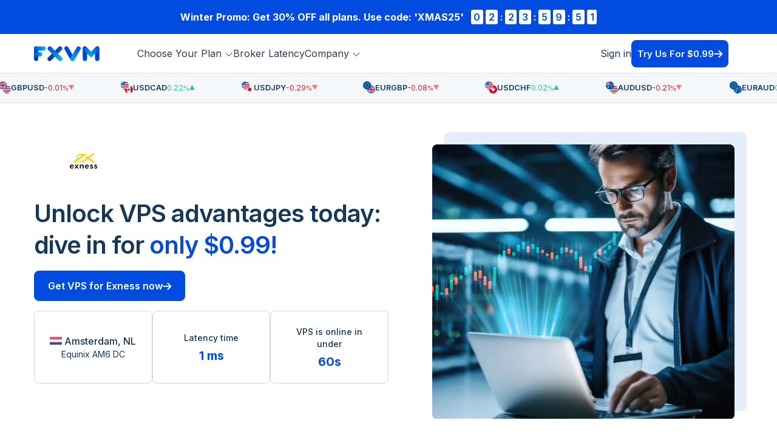

--- FILE ---
content_type: text/html; charset=UTF-8
request_url: https://fxvm.net/trial-forex-vps/exness
body_size: 18117
content:
<!DOCTYPE html>
<html lang="en">
    <head>
        <meta charset="UTF-8">
        <meta name="viewport" content="width=device-width, initial-scale=1.0">
        <meta http-equiv="X-UA-Compatible" content="IE=edge">
        
                <script src="https://www.google.com/recaptcha/api.js" async defer></script>

                <link rel="preconnect" href="https://www.googletagmanager.com">

        <link rel="preconnect" href="https://fonts.googleapis.com">
        <link rel="preconnect" href="https://fonts.gstatic.com" crossorigin>
        <link href="https://fonts.googleapis.com/css2?family=Inter:wght@400;500;600;700&display=swap" rel="stylesheet">



                <link rel="stylesheet" href="https://cdn.datatables.net/2.0.0/css/dataTables.dataTables.css">

        <link href="https://cdn.datatables.net/v/dt/dt-2.0.0/datatables.min.css" rel="stylesheet">

                                    <link rel="preload stylesheet" as="style" href="https://d2lxw25a9vwwk3.cloudfront.net/load/css/a42c9899b582cd4c5ef587326c5f1c18/trial-forex-vps.css" media="all" type="text/css">
                
                <script src="https://code.jquery.com/jquery-3.7.1.js"></script>
        <script src="https://cdn.datatables.net/v/dt/dt-2.0.0/datatables.min.js"></script>
        <script src="https://wchat.freshchat.com/js/widget.js"></script>
        <!-- TrustBox script -->
        <script type="text/javascript" src="https://widget.trustpilot.com/bootstrap/v5/tp.widget.bootstrap.min.js" async></script>
        <!-- End TrustBox script -->

                        
                    <script
                    src="https://js-de.sentry-cdn.com/48b094cb90ca44e0e7fcdb6c3b23746b.min.js"
                    crossorigin="anonymous"
            ></script>
        

        <title>Exness VPS - Low Latency Trading Servers - FXVM</title>
<meta name="description" content="Get 7-Days full access to Exness VPS for $0.99! Low Latency Trading, 24/7 Technical Support, Equinix Data Center. Get your own FXVM server today.">
<meta name="robots" content="index,follow">
<link rel="icon" href="/favicon-fx.png" type="image/png">
<link rel="icon" href="/favicon-fx.ico" type="image/x-icon">
<link rel="canonical" href="https:/fxvm.net/trial-forex-vps/exness/">


<link rel="alternate" hreflang="x-default" href="https://fxvm.net/trial-forex-vps/exness/">
<link rel="alternate" hreflang="en" href="https://fxvm.net/trial-forex-vps/exness/">
<link rel="alternate" hreflang="ru" href="https://fxvm.net/ru/trial-forex-vps/exness/">
<link rel="alternate" hreflang="pl" href="https://fxvm.net/pl/trial-forex-vps/exness/">
<link rel="alternate" hreflang="es" href="https://fxvm.net/es/trial-forex-vps/exness/">
<link rel="alternate" hreflang="zh" href="https://fxvm.net/cn/trial-forex-vps/exness/">

<meta property='og:title' content="Exness VPS - Low Latency Trading Servers - FXVM">
<meta property='og:description' content="Get 7-Days full access to Exness VPS for $0.99! Low Latency Trading, 24/7 Technical Support, Equinix Data Center. Get your own FXVM server today.">
<meta property='og:type' content='website'>
<meta property="og:image" content="https://fxvm.net/res/img/trial-page/trial_broker_specific_meta_img.jpg">

<meta name="twitter:card" content="summary_large_image">
<meta name="twitter:title" content="Exness VPS - Low Latency Trading Servers - FXVM">
<meta name="twitter:description" content="Get 7-Days full access to Exness VPS for $0.99! Low Latency Trading, 24/7 Technical Support, Equinix Data Center. Get your own FXVM server today.">
<meta name="twitter:image" content="https://fxvm.net/res/img/trial-page/trial_broker_specific_meta_img.jpg">

    <script type="application/ld+json">
    
    {
        "@context": "http://schema.org",
        "@type": "WebSite",
        "name": "FXVM.net",
        "url": "https://fxvm.net",
        "sameAs":
        [
            "https://www.facebook.com/forexvps"
        ]
    }
    
    </script>

    <script type="application/ld+json">
    
    {
        "@context": "http://schema.org",
        "@type": "Organization",
        "legalName" : "FXVM.net",
        "url": "https://fxvm.net",
        "logo": "https://fxvm.net/res/img/fxvm_logo.png",
        "contactPoint":
        [
            {
                "@type": "ContactPoint",
                "url": "https://fxvm.net/contact",
                "email": "support@fxvm.net",
                "contactType": "Customer Support"
            }
        ],
        "sameAs":
        [
            "https://www.facebook.com/forexvps"
        ]
    }
    
    </script>
        <script>(function(w,d,s,l,i){w[l]=w[l]||[];w[l].push({'gtm.start':
new Date().getTime(),event:'gtm.js'});var f=d.getElementsByTagName(s)[0],
j=d.createElement(s),dl=l!='dataLayer'?'&l='+l:'';j.async=true;j.src=
'https://www.googletagmanager.com/gtm.js?id='+i+dl;f.parentNode.insertBefore(j,f);
})(window,document,'script','dataLayer','GTM-TGRGCM');</script>

<script>
!function(f,b,e,v,n,t,s)
{if(f.fbq)return;n=f.fbq=function(){n.callMethod?
n.callMethod.apply(n,arguments):n.queue.push(arguments)};
if(!f._fbq)f._fbq=n;n.push=n;n.loaded=!0;n.version='2.0';
n.queue=[];t=b.createElement(e);t.async=!0;
t.src=v;s=b.getElementsByTagName(e)[0];
s.parentNode.insertBefore(t,s)}(window, document,'script',
'https://connect.facebook.net/en_US/fbevents.js');
fbq('init', '734577537423052');
fbq('track', 'PageView');
</script>

<script>
(function(h,o,t,j,a,r) {
h.hj=h.hj||function() { (h.hj.q=h.hj.q||[]).push(arguments)};
h._hjSettings= { hjid:468017,hjsv:6};
a=o.getElementsByTagName('head')[0];
r=o.createElement('script');r.async=1;
r.src=t+h._hjSettings.hjid+j+h._hjSettings.hjsv;
a.appendChild(r);
})(window,document,'https://static.hotjar.com/c/hotjar-','.js?sv=');
</script>
<link rel="preconnect" href="https://cdp.fxvm.net"><script src="https://cdp.fxvm.net/fxvm.min.js"></script>

    </head>
    <body>
        <script>
            window._AutofillCallbackHandler = window._AutofillCallbackHandler || function(){ };
        </script>
                            <section class="fxvm-header js-fxvm-header  with-banner  js-sticky-header enable-sticky headroom--pinned" data-js-import="header-navigation">    <div class="promo-code-section" onclick="window.location.href='/forex-vps-hosting/'">
        <div class="flex flex-gap-8">
            <div class="text-left">
                                                            <span class="font-weight-700">
                            Winter Promo: Get <span class="font-weight-700">30% OFF</span> all plans. Use code:
                        </span>
                                    
                                    <span class="font-weight-700 mr-xs">'XMAS25'</span>
                            </div>
                            <div class="align-items-center justify-content-center promo-text-color promo-counter promo-counter--light py-1 flex-grow-1 my-2 my-md-0 d-none d-md-flex js-promo-monthly-timer-ribbon">
    <div class="js-days-ten">0</div>
    <div class="js-days-digit">2</div>
    <div class="promo-counter-colon">:</div>
    <div class="js-hours-ten">2</div>
    <div class="js-hours-digit">2</div>
    <div class="promo-counter-colon">:</div>
    <div class="js-minutes-ten">3</div>
    <div class="js-minutes-digit">3</div>
    <div class="promo-counter-colon">:</div>
    <div class="js-seconds-ten">4</div>
    <div class="js-seconds-digit">4</div>
</div>

<script>
    (function() {
        const timerClass = 'js-promo-monthly-timer-ribbon';
        const timerContainer = document.querySelector('.' + timerClass);
        let countdownTimer;

        function timer() {
            const time_remaining = endDate - Date.now();
            if (time_remaining <= 0) {
                clearInterval(countdownTimer);
                return;
            }
            const seconds = time_remaining / 1000;

            const days = Math.floor(seconds / 24 / 60 / 60);
            const hoursLeft = Math.floor((seconds) - (days * 86400));
            const hours = Math.floor(hoursLeft / 3600);
            const minutesLeft = Math.floor((hoursLeft) - (hours * 3600));
            const minutes = Math.floor(minutesLeft / 60);
            const remainingSeconds = (seconds % 60).toFixed();

            function pad(n) {
                return (n < 10 ? "0" + n : n).toString();
            }

            function get_ten(number) {
                return number.charAt(0);
            }

            function get_last_digit(number) {
                return number.charAt(1);
            }

            timerContainer.querySelector('.js-days-ten').innerHTML = get_ten(pad(days));
            timerContainer.querySelector('.js-hours-ten').innerHTML = get_ten(pad(hours));
            timerContainer.querySelector('.js-minutes-ten').innerHTML = get_ten(pad(minutes));
            timerContainer.querySelector('.js-seconds-ten').innerHTML = get_ten(pad(remainingSeconds));

            timerContainer.querySelector('.js-days-digit').innerHTML = get_last_digit(pad(days));
            timerContainer.querySelector('.js-hours-digit').innerHTML = get_last_digit(pad(hours));
            timerContainer.querySelector('.js-minutes-digit').innerHTML = get_last_digit(pad(minutes));
            timerContainer.querySelector('.js-seconds-digit').innerHTML = get_last_digit(pad(remainingSeconds));
        }
        document.addEventListener('DOMContentLoaded', () => {
            countdownTimer = setInterval(timer, 1000);
        });
    })();
</script>

                    </div>
    </div>


<script>
    let endDate;

            endDate = new Date("January 15, 2026 23:59:59 UTC").getTime();
    
    if (!endDate || endDate < Date.now()) {
        endDate = Date.now() + 259200000;
    }
</script>
<div class="fxvm-container"><header class="desktop-nav-wrap js-desktop-nav"><nav class="nav-container"><div class="d-flex "><a href="https://fxvm.net/" class="fxvm-logo"><img src="/static/img/fxvm-logo.svg" alt="FXVM logo" width="110" height="29"></a><ul class="desktop-menu"><div class="submenu-items-wrapper"><li class="desktop-menu__item submenu-parent js-desktop-submenu-parent" aria-haspopup="true" tabindex="0"><span class="desktop-menu__link" data-title="Choose Your Plan">Choose Your Plan<svg width="14" height="14" class="chevron-down"><use xlink:href="#sprite-chevron-down"></use></svg></span><div class="desktop-submenu js-desktop-submenu"><ul class="desktop-submenu-list fxvm-container"><li class="desktop-submenu-list__item"><a class="desktop-submenu-link has-icon" href="https://fxvm.net/virtual-desktop/"><span><span class="desktop-submenu-link__tag">New</span><div class="flex"><svg width="22" height="22" class="submenu-icon"><use xlink:href="#sprite-desktop"></use></svg><span class="desktop-submenu-link__title">Virtual Desktop</span></div><span class="desktop-submenu-link__text">A familiar windows-based-terminal optimised solely for a trading platform.</span></span></a></li><li class="desktop-submenu-list__item"><a class="desktop-submenu-link has-icon" href="https://fxvm.net/forex-vps-hosting/"><span><div class="flex"><svg width="22" height="22" class="submenu-icon"><use xlink:href="#sprite-server"></use></svg><span class="desktop-submenu-link__title">Virtual Private Server</span></div><span class="desktop-submenu-link__text">Flexible Windows OS that allows you to run any application without limitation.</span></span></a></li><li class="desktop-submenu-list__item"><a class="desktop-submenu-link has-icon" href="https://fxvm.net/dedicated-forex-server/"><span><div class="flex"><svg width="22" height="22" class="submenu-icon"><use xlink:href="#sprite-shield-solid-blue"></use></svg><span class="desktop-submenu-link__title">Dedicated Server</span></div><span class="desktop-submenu-link__text">A high-end server dedicated solely to you and your applications.</span></span></a></li></ul></div></li></div><li class="desktop-menu__item"><a class="desktop-menu__link " href="https://fxvm.net/forex-broker-latency/" data-title="Broker Latency" tabindex="0">Broker Latency</a></li><div class="submenu-items-wrapper"><li class="desktop-menu__item submenu-parent js-desktop-submenu-parent" aria-haspopup="true" tabindex="0"><span class="desktop-menu__link" data-title="Company">Company<svg width="14" height="14" class="chevron-down"><use xlink:href="#sprite-chevron-down"></use></svg></span><div class="desktop-submenu js-desktop-submenu"><ul class="desktop-submenu-list fxvm-container"><li class="desktop-submenu-list__item"><a class="desktop-submenu-link has-icon" href="https://fxvm.net/about/"><span><div class="flex"><svg width="22" height="22" class="submenu-icon"><use xlink:href="#sprite-user-solid"></use></svg><span class="desktop-submenu-link__title">About Us</span></div><span class="desktop-submenu-link__text">Who we are and where it all began.</span></span></a></li><li class="desktop-submenu-list__item"><a class="desktop-submenu-link has-icon" href="https://fxvm.net/contact/"><span><div class="flex"><svg width="22" height="22" class="submenu-icon"><use xlink:href="#sprite-phone-solid"></use></svg><span class="desktop-submenu-link__title">Contact Us</span></div><span class="desktop-submenu-link__text">Have a question or feedback? We want to hear from you!</span></span></a></li><li class="desktop-submenu-list__item"><a class="desktop-submenu-link has-icon" href="/knowledge-base/"><span><div class="flex"><svg width="22" height="22" class="submenu-icon"><use xlink:href="#sprite-lightbulb-solid"></use></svg><span class="desktop-submenu-link__title">Knowledge Base</span></div><span class="desktop-submenu-link__text">Tips, tricks and how-tos. All your technical answers here.</span></span></a></li><li class="desktop-submenu-list__item"><a class="desktop-submenu-link has-icon" href="https://fxvm.net/affiliates/"><span><div class="flex"><svg width="22" height="22" class="submenu-icon"><use xlink:href="#sprite-money-bill-solid"></use></svg><span class="desktop-submenu-link__title">Affiliates</span></div><span class="desktop-submenu-link__text">Refer customers and earn an income.</span></span></a></li></ul></div></li></div></ul></div><div class="sign-buttons-wrapper"><a href="https://portal.fxvm.net/clientarea.php?language=english" class="desktop-menu__link">Sign in</a><a href='https://fxvm.net/trial-forex-vps/' class="btn btn-mask-icon btn-with-arrow mask-icon-ui-join">Try Us For  &dollar;0.99 </a></div></nav></header><header class="mobile-nav-wrap"><nav class="nav-container"><a href="https://fxvm.net/" class="fxvm-logo"><img src="/static/img/fxvm-logo.svg" alt="FXVM logo" width="110" height="29"></a><button class="mobile-menu-button js-nav-btn"><span class="bar"></span><span class="bar"></span><span class="bar"></span></button><div class="mobile-menu  with-banner "><ul class="mobile-menu__list"><li class="mobile-menu__item"><button class="mobile-menu-expander js-mobile-menu-expand">Choose Your Plan<svg width="14" height="14"><use xlink:href="#sprite-chevron-down"></use></svg></button><div class="mobile-menu-expandable"><ul class="mobile-submenu"><li class="mobile-submenu__item"><a class="mobile-submenu-link has-icon" href="https://fxvm.net/virtual-desktop/"><svg width="18" height="18" class="submenu-icon"><use xlink:href="#sprite-desktop"></use></svg><span class="mobile-submenu-link__title">Virtual Desktop</span></a></li><li class="mobile-submenu__item"><a class="mobile-submenu-link has-icon" href="https://fxvm.net/forex-vps-hosting/"><svg width="18" height="18" class="submenu-icon"><use xlink:href="#sprite-server"></use></svg><span class="mobile-submenu-link__title">Virtual Private Server</span></a></li><li class="mobile-submenu__item"><a class="mobile-submenu-link has-icon" href="https://fxvm.net/dedicated-forex-server/"><svg width="18" height="18" class="submenu-icon"><use xlink:href="#sprite-shield-solid-blue"></use></svg><span class="mobile-submenu-link__title">Dedicated Server</span></a></li></ul></div></li><li class="mobile-menu__item"><a class="mobile-menu__link" href="https://fxvm.net/forex-broker-latency/">Broker Latency</a></li><li class="mobile-menu__item"><button class="mobile-menu-expander js-mobile-menu-expand">Company<svg width="14" height="14"><use xlink:href="#sprite-chevron-down"></use></svg></button><div class="mobile-menu-expandable"><ul class="mobile-submenu"><li class="mobile-submenu__item"><a class="mobile-submenu-link has-icon" href="https://fxvm.net/about/"><svg width="18" height="18" class="submenu-icon"><use xlink:href="#sprite-user-solid"></use></svg><span class="mobile-submenu-link__title">About Us</span></a></li><li class="mobile-submenu__item"><a class="mobile-submenu-link has-icon" href="https://fxvm.net/contact/"><svg width="18" height="18" class="submenu-icon"><use xlink:href="#sprite-phone-solid"></use></svg><span class="mobile-submenu-link__title">Contact Us</span></a></li><li class="mobile-submenu__item"><a class="mobile-submenu-link has-icon" href="/knowledge-base/"><svg width="18" height="18" class="submenu-icon"><use xlink:href="#sprite-lightbulb-solid"></use></svg><span class="mobile-submenu-link__title">Knowledge Base</span></a></li><li class="mobile-submenu__item"><a class="mobile-submenu-link has-icon" href="https://fxvm.net/affiliates/"><svg width="18" height="18" class="submenu-icon"><use xlink:href="#sprite-money-bill-solid"></use></svg><span class="mobile-submenu-link__title">Affiliates</span></a></li></ul></div></li></ul><div class="sign-buttons-wrapper"><a href="https://portal.fxvm.net/clientarea.php?language=english" class="desktop-menu__link">Sign in</a><div class="header-spot mt-l mobile-500"><a href='https://fxvm.net/trial-forex-vps/' class="btn btn-mask-icon btn-with-arrow mask-icon-ui-join">Try Us For  &dollar;0.99 </a></div></div></div></nav></header></div></section>
                
                                
        <main>
            

    <section class="scrolling-ticker" data-js-import="scrolling-ticker">
    <div class="d-flex align-items-center">
        <div class="tickers-holder">
            <div class="tickers-holder__track tickers-line js-tickers-line"></div>
        </div>
    </div>
</section>

    
        <section id="hero" class="basic-section hero-section hero-section--broker-specific globe-section pb-0">
        <div class="fxvm-container flex">
            <div class="flex-block-50">

                <div>
                    <div class="img-logo-wrapper">
                        <img class="d-none d-md-block mb-24 logo" src="https://d2lxw25a9vwwk3.cloudfront.net/res/img/logos/logo-forex-vps-exness.png" alt="Exness Trading VPS" style="max-height: 75px;">
                    </div>
                    <h1 class="basic-heading mb-s">Unlock VPS advantages today: dive in for <span class='text-branded'>only &dollar;0.99!</span></h1>

                                        <span class="icheckout-link btn btn-mask-icon btn-with-arrow mask-icon-ui-join" data-pid="65" data-currency="USD" data-lock-billing-cycle="1">Get VPS for Exness now</span>
                    
                </div>

                <div>
                    <div class="latency-panels show mt-s mb-m">
                                                                                <div class="latency-panels__panel">
                                <span class="font-weight-500"><img src="/res/img/flags/netherlands.png" alt="Netherlands flag" width="20" height="13"/> Amsterdam, NL</span>
                                <span class="font-size-s">Equinix AM6 DC</span>
                            </div>
                        
                        <div class="latency-panels__panel">
                            <span class="font-size-s font-weight-500 mb-xs text-center">Latency time</span>
                            <span class="ping-num">1 ms</span>
                        </div>
                        <div class="latency-panels__panel">
                            <span class="font-size-s font-weight-500 mb-xs text-center">VPS is online in under</span>
                            <span class="ping-num">60s</span>
                        </div>
                    </div>
                </div>

                <!-- TrustBox widget - Micro Review Count --><div class="trustpilot-widget" data-locale="en-US" data-template-id="5419b6a8b0d04a076446a9ad" data-businessunit-id="5a9568996cbd9000018f81de" data-style-height="24px" data-style-width="255" data-theme="light" data-style-alignment="center"><a href="https://www.trustpilot.com/review/fxvm.net" target="_blank" rel="noopener">Trustpilot</a></div><!-- End TrustBox widget -->
            </div>

            <div class="d-flex justify-content-center flex-block-50 flex-block-pad-left-5">
                <picture class="img-backdrop">
                    <source type="image/webp" srcset="/static/img/trial/trial-hero.webp">
                    <img src="/static/img/trial/trial-hero.jpg" alt="Trial Hero" width="498" height="453" class="hero-section__img">
                </picture>
            </div>
        </div>
    </section>
    
        <section class="basic-section server-features-section">

    <div class="fxvm-container flex justify-content-center server-features-section__wrapper">
        <img src="/static/img/pip-illustrations/pip-behind-something.svg" alt="Pip the robotic dog, behind pricing" width="110" height="94" class="server-features-section__mascot">
        <div class="flex flex-column flex-gap-16 feature-card">
            <svg width="28" height="32"><use xlink:href="#sprite-db-solid"></use></svg>
            <span>DEDICATED IP ADDRESS</span>
        </div>
        <div class="flex flex-column flex-gap-16 feature-card">
            <svg width="32" height="32"><use xlink:href="#sprite-ram-solid"></use></svg>
            <span>1.5GB <br/>RAM</span>
        </div>
        <div class="flex flex-column flex-gap-16 feature-card">
            <svg width="32" height="32"><use xlink:href="#sprite-ssd-solid"></use></svg>
            <span>40GB <br/>SSD</span>
        </div>
        <div class="flex flex-column flex-gap-16 feature-card">
            <svg width="32" height="32"><use xlink:href="#sprite-cpu-solid"></use></svg>
            <span>2 CPU  <br/>CORES</span>
        </div>
        <div class="flex flex-column flex-gap-16 feature-card">
            <svg width="28" height="32"><use xlink:href="#sprite-windows-blue"></use></svg>
            <span>WINDOWS <br/>SERVER</span>
        </div>
    </div>
</section>
    
        <section class="blue-gradient-bg basic-section">
        <div class="fxvm-container">
            <h2 class="text-center basic-heading">Trade like a PRO with the world's best trading VPS!<br/> this is what you get:</h2>
            <div class="mt-l column-flex-grid">
                <div class="card-icon-text">
                    <svg width="24" height="29"><use xlink:href="#sprite-shield-solid-blue"></use></svg>
                    <div class="flex flex-column align-start card-icon-text__content">
                        <span>Trade without interruptions</span>
                        <p>FXVM guarantees 100% uptime, ensuring, you're always market-ready, no matter what.</p>
                    </div>
                </div>

                <div class="card-icon-text">
                    <svg width="23" height="33"><use xlink:href="#sprite-rocket-solid-green"></use></svg>
                    <div class="flex flex-column align-start card-icon-text__content">
                        <span>Instant Access</span>
                        <p>Immediate access to your trading VPS — no setup required. Dive straight into trading.</p>
                    </div>
                </div>

                <div class="card-icon-text">
                    <svg width="21" height="30"><use xlink:href="#sprite-bolt-solid-green"></use></svg>
                    <div class="flex flex-column align-start card-icon-text__content">
                        <span>With FXVM, outpace competitors and enhance your trading with our low latency VPS.</span>
                        <p></p>
                    </div>
                </div>

                <div class="card-icon-text">
                    <svg width="32" height="29"><use xlink:href="#sprite-handshake-solid-purple"></use></svg>
                    <div class="flex flex-column align-start card-icon-text__content">
                        <span>24/7 Support</span>
                        <p>Our IT experts are here around the clock to assist with any questions or setup needs.</p>
                    </div>
                </div>
            </div>
        </div>
    </section>
    
        <section class="basic-section video-section purple-gradient-bg" data-js-import="video-section">
    <div class="fxvm-container">
        <p class="heading-tag purple centered">How does it work?</p>
        <h2 class="basic-heading text-md-center">How can a trading VPS save you money?</h2>
        <div class="position-relative video-section__mascot-wrapper">
            <img src="/static/img/pip-illustrations/pip-behind-something.svg" alt="Pip the dog using an armour" width="110" height="94" class="video-section__mascot--behind">
            <img src="/static/img/pip-illustrations/pip-armour.svg" alt="Pip mascot using armour" width="180" height="250" class="video-section__mascot">
            <div class="vimeo-player mt-m">
                <div class="vimeo-player__inner hero-video-player js-vimeo-placeholder" data-placeholder data-vimeo-src="924558998">
                    <img src="/static/img/video-placeholder.jpg" alt="video placeholder" class="img-placeholder" width="734" height="469">
                </div>
            </div>
        </div>
    </div>
</section>    
            <section class="basic-section left-right-section  pt-0">
    <div class="vertical-centered">
        <div class="fxvm-container flex">
            <div class="flex-block-60 flex-block-pad-right-5">
                <p class="heading-tag blue">ACCESSIBLE WHENEVER YOU NEED</p>
                <h2 class="basic-heading mb-xs">Compatible with all major platforms.</h2>
                <p class="h3 basic-subheading mb-xs">We offer you access via any smartphone, tablet or PC so you can log in and check on the status of your platform at any time. Maintain total control of your server at all times.</p>
            </div>
            <div class="flex-block-40 position-relative">
                <div class="d-flex align-items-center justify-content-center">
                    <picture>
                        <source type="image/webp" srcset="/static/img/trial/man-walking-trading-forex.webp">
                        <img src="/static/img/trial/man-walking-trading-forex.jpg" alt="Man trading forex on mobile phone" width="471" height="477">
                    </picture>
                    <picture class="mobile-apps-element">
                        <source type="image/webp" srcset="/static/img/trial/mobile-apps.webp">
                        <img src="/static/img/trial/mobile-apps.jpg" alt="Mobile apps" width="90" height="205">
                    </picture>
                </div>
            </div>
        </div>
    </div>
</section>    
            <section class="basic-section black-on-white testimonials-section pt-0" data-js-import="testimonials"><div class="fxvm-container d-flex flex-column align-items-md-center"><p class="heading-tag green centered">Over 2 million VPS’ sold, to over 100 countries</p><h2 class="basic-heading mb-l text-left text-md-center">Over 2 million VPS’ sold, to over 100 countries</h2></div><div class="fxvm-container testimonials"><div class="testimonials__slider js-testimonials-splide splide"><div class="splide__track"><div class="splide__list"><div class="vimeo-player splide__slide"><div class="vimeo-player__inner splide__slide__container js-testimonial-video" data-placeholder data-vimeo-src="819545726"><img loading="lazy" src="/res/img/testimonials/testimonial-1-image-notp.png" alt="user review video placeholder image"></div></div><div class="vimeo-player splide__slide"><div class="vimeo-player__inner splide__slide__container js-testimonial-video" data-placeholder data-vimeo-src="819545754"><img loading="lazy" src="/res/img/testimonials/testimonial-2-image-notp.png" alt="user review video placeholder image"></div></div><div class="vimeo-player splide__slide"><div class="vimeo-player__inner splide__slide__container js-testimonial-video" data-placeholder data-vimeo-src="883977717"><img loading="lazy" src="/res/img/testimonials/testimonial-3-image-notp.png" alt="user review video placeholder image"></div></div></div></div></div></div><div class="fxvm-container text-center mt-l trustpilot-logo-reviews-wrapper"><!-- TrustBox widget - Micro Review Count --><div class="trustpilot-widget centered" data-locale="en-US" data-template-id="5419b6a8b0d04a076446a9ad" data-businessunit-id="5a9568996cbd9000018f81de" data-style-height="24px" data-style-width="255" data-theme="light" data-style-alignment="center"><a href="https://www.trustpilot.com/review/fxvm.net" target="_blank" rel="noopener">Trustpilot</a></div><!-- End TrustBox widget --></div></section>
    
                    <section class="basic-section black-on-white faq-section js-faq-container grey-gradient-bg pb-0" data-js-import="faq"><div class="fxvm-container text-center centered"><h2 class="basic-heading text-center mb-l" data-scroll-anchor="faqs">Frequently Asked Questions</h2><div class=" d-none d-md-flex  flex-column"><ul class="faq-nav flex space-between flex-nowrap"><li class="faq-nav__item js-faq-nav active" data-target="introduction">Introduction</li><li class="faq-nav__item js-faq-nav" data-target="getting_started">Getting Started</li><li class="faq-nav__item js-faq-nav" data-target="setup">Setup</li><li class="faq-nav__item js-faq-nav" data-target="billing">Billing</li><li class="faq-nav__item js-faq-nav" data-target="affiliates">Affiliates</li></ul><div class="faq js-faq-tab active" data-tab="introduction"><div class="accordion-item js-faq-item"><div class="accordion-item-header js-faq-item__inner"><h3 class="js-faq-item__title">What is a trading VPS? <svg width="16" height="16" class="icon"><use xlink:href="#sprite-chevron-down"></use></svg></h3></div><div class="accordion-item-body"><div class="accordion-item-body-content"><p>Think of a Trading VPS as a special computer that you can rent, which is designed to keep your trading activities running non-stop, without any interruptions. Unlike a regular computer that you might have at home, this one sits in a professional setting called a data center. This means it has a super-fast internet connection and doesn't get affected by power cuts, ensuring your trading platform is always active, even if your local electricity or internet service goes down.</p></div></div></div><div class="accordion-item js-faq-item"><div class="accordion-item-header js-faq-item__inner"><h3 class="js-faq-item__title">Why use a trading VPS? <svg width="16" height="16" class="icon"><use xlink:href="#sprite-chevron-down"></use></svg></h3></div><div class="accordion-item-body"><div class="accordion-item-body-content"><ul>
<li>Always On: Your trading doesn't have to stop, even if you need to turn off your computer or if your internet connection fails. Your Trading VPS keeps everything running smoothly on your behalf.</li>
<li>Quick and Efficient: Located in data centers, these VPS servers have fast internet and powerful hardware, meaning your trades can be executed quicker than they could be from your home computer.</li>
<li>Safe and Sound: Your trading platform and strategies are stored securely in the data center, reducing the risk of computer viruses or data theft.</li>
<li>Grow as You Go: Starting with what you need, you can easily get more resources (like more storage space) as your trading activities expand, without having to buy a new computer.</li>
</ul></div></div></div><div class="accordion-item js-faq-item"><div class="accordion-item-header js-faq-item__inner"><h3 class="js-faq-item__title">How does a VPS improve the speed of my trades? <svg width="16" height="16" class="icon"><use xlink:href="#sprite-chevron-down"></use></svg></h3></div><div class="accordion-item-body"><div class="accordion-item-body-content"><p>Speed is crucial in trading, and a VPS is like having a fast lane in a  traffic jam. It hosts your trading applications close to the financial  markets, reducing the time it takes for your orders to reach the  exchange. This is especially beneficial for automated trading systems,  where faster execution can lead to more favorable outcomes.</p></div></div></div><div class="accordion-item js-faq-item"><div class="accordion-item-header js-faq-item__inner"><h3 class="js-faq-item__title">Can a VPS offer better security for my trading applications? <svg width="16" height="16" class="icon"><use xlink:href="#sprite-chevron-down"></use></svg></h3></div><div class="accordion-item-body"><div class="accordion-item-body-content"><p>Absolutely. Security on a VPS goes beyond simple data protection. By  hosting your trading platforms on a remote server, you benefit from a  secure environment protected against cyber threats and physical hardware  failures. Our servers are equipped with the latest security updates and  are monitored around the clock, providing peace of mind that your  trading operations are safeguarded.</p></div></div></div><div class="accordion-item js-faq-item"><div class="accordion-item-header js-faq-item__inner"><h3 class="js-faq-item__title">Why is accessibility a key benefit of using a trading VPS? <svg width="16" height="16" class="icon"><use xlink:href="#sprite-chevron-down"></use></svg></h3></div><div class="accordion-item-body"><div class="accordion-item-body-content"><p>A VPS ensures that your trading platform is always on and accessible,  no matter where you are or what device you're using. It’s like having  the ability to carry your trading desk in your pocket. Whether your  local machine restarts or your internet connection drops, your trading  activities remain uninterrupted on the VPS.</p></div></div></div><div class="accordion-item js-faq-item"><div class="accordion-item-header js-faq-item__inner"><h3 class="js-faq-item__title">Is it complicated to set up and use a VPS for trading? <svg width="16" height="16" class="icon"><use xlink:href="#sprite-chevron-down"></use></svg></h3></div><div class="accordion-item-body"><div class="accordion-item-body-content"><p>Not at all. Imagine setting up an email account; using a VPS can be  just as straightforward. Services like FXVM offer easy-to-manage VPS  solutions that don’t require complex setups. Plus, with tools like RDP  (Remote Desktop) and VNC, connecting to your Trading VPS from any device  becomes a breeze, allowing you to manage your trades effortlessly, anywhere, anytime.</p></div></div></div><div class="accordion-item js-faq-item"><div class="accordion-item-header js-faq-item__inner"><h3 class="js-faq-item__title">What makes a trading VPS different from ordinary web hosting? <svg width="16" height="16" class="icon"><use xlink:href="#sprite-chevron-down"></use></svg></h3></div><div class="accordion-item-body"><div class="accordion-item-body-content"><p>While both provide online platforms, a Trading VPS is specifically optimized for trading. Unlike ordinary web hosting, which is designed  for websites, a Trading VPS provides the speed, security, and  accessibility essential for successful trading. It's dedicated to  ensuring your trading software runs optimally, with direct connections  to financial networks for faster trade executions.</p></div></div></div><div class="accordion-item js-faq-item"><div class="accordion-item-header js-faq-item__inner"><h3 class="js-faq-item__title">How does a trading VPS simplify trading from multiple devices or locations? <svg width="16" height="16" class="icon"><use xlink:href="#sprite-chevron-down"></use></svg></h3></div><div class="accordion-item-body"><div class="accordion-item-body-content"><p>One of the most convenient aspects of using a VPS is the ability to  access your trading platform from any device—PC, laptop, tablet, or  phone—without affecting the operations running on the server. This means  you can manage your trades on the go, and even set up multiple trading  platforms or accounts on the same VPS, allowing for collaborative  viewing and management from different locations.</p></div></div></div><div class="accordion-item js-faq-item"><div class="accordion-item-header js-faq-item__inner"><h3 class="js-faq-item__title">Does a trading VPS help in reducing slippage while trading Forex? <svg width="16" height="16" class="icon"><use xlink:href="#sprite-chevron-down"></use></svg></h3></div><div class="accordion-item-body"><div class="accordion-item-body-content"><p>Yes, definitely. While it's important to note that no service can  promise to completely eliminate slippage due to various uncontrollable  factors, using a Trading VPS can greatly reduce its occurrence. With a  VPS, traders experience faster and more accurate order fills, which  directly contributes to minimizing slippage. Our goal is to provide a  service that enhances your trading efficiency by significantly lowering  the chances of slippage, making your trading experience smoother and  more predictable.</p></div></div></div></div><div class="faq js-faq-tab" data-tab="getting_started"><div class="accordion-item js-faq-item"><div class="accordion-item-header js-faq-item__inner"><h3 class="js-faq-item__title">Can I use the VPS service for purposes other than Forex trading? <svg width="16" height="16" class="icon"><use xlink:href="#sprite-chevron-down"></use></svg></h3></div><div class="accordion-item-body"><div class="accordion-item-body-content"><p>Yes! Our Trading VPS is not limited to just Forex trading.  It's designed to be versatile and can support a wide array of  applications. Besides Forex trading, our customers utilize our service  for hosting strategy development software, MetaTrader servers, broker/IB  backends, and various other trading platforms that are not necessarily  related to the Forex market. While we pre-install software mainly for  Forex trading and data analysis, you are free to install any software  you need, making our VPS a flexible option for a multitude of  professional uses.</p></div></div></div><div class="accordion-item js-faq-item"><div class="accordion-item-header js-faq-item__inner"><h3 class="js-faq-item__title">Can I use this VPS service with any trading broker? <svg width="16" height="16" class="icon"><use xlink:href="#sprite-chevron-down"></use></svg></h3></div><div class="accordion-item-body"><div class="accordion-item-body-content"><p>Yes, absolutely! Our VPS service is designed to be  broker-independent, ensuring compatibility with all brokers. We've  engineered our service to offer the best possible connection speeds and  reliability, regardless of which broker you prefer to trade with. To  see how well our network performs with your specific broker, we  encourage you to visit the Forex Broker Latency page on our website.  This feature allows you to check the connection quality and latency to  ensure optimal performance for your trading activities.</p></div></div></div><div class="accordion-item js-faq-item"><div class="accordion-item-header js-faq-item__inner"><h3 class="js-faq-item__title">How do I install custom software or programs on the trading VPS? <svg width="16" height="16" class="icon"><use xlink:href="#sprite-chevron-down"></use></svg></h3></div><div class="accordion-item-body"><div class="accordion-item-body-content"><p>Installing custom software on your Trading VPS is as straightforward as it would be on any standard PC using Windows. Here's how you do it:</p>
<ul>
<li>Utilize the pre-installed web browsers (such as Chrome or Internet Explorer) on your VPS to navigate to the website where your desired software can be downloaded.</li>
<li>Download the software by clicking on the .exe or installation file provided on the website.</li>
<li>Once the download is complete, run the .exe or installation file and follow the on-screen prompts to proceed with the installation.</li>
<li>The default settings and locations suggested during the installation process will typically be suitable for most users and applications.</li>
</ul>
<p>This process ensures you can easily add any software you need to your Trading VPS, making it a highly customizable platform for your trading or any other specific software needs.</p></div></div></div></div><div class="faq js-faq-tab" data-tab="setup"><div class="accordion-item js-faq-item"><div class="accordion-item-header js-faq-item__inner"><h3 class="js-faq-item__title">How quickly can I get my trading VPS up and running after ordering? <svg width="16" height="16" class="icon"><use xlink:href="#sprite-chevron-down"></use></svg></h3></div><div class="accordion-item-body"><div class="accordion-item-body-content"><p>When you place an order for a VPS, our system immediately gets to  work on provisioning your new server, provided you've chosen a  configuration and location that's currently available. Our website will  notify you if there's any expected delay for your specific order. Once  the provisioning process begins, please allow around 10 minutes for  Windows to complete its initial installation and boot-up process. In  some cases, depending on various factors, this setup process might extend up to 20 minutes. Rest assured, we strive to make this process as  swift and seamless as possible, so you can start utilizing your VPS  without significant delays.</p></div></div></div><div class="accordion-item js-faq-item"><div class="accordion-item-header js-faq-item__inner"><h3 class="js-faq-item__title">Do I need to set up or configure my trading VPS? <svg width="16" height="16" class="icon"><use xlink:href="#sprite-chevron-down"></use></svg></h3></div><div class="accordion-item-body"><div class="accordion-item-body-content"><p>No setup or configuration is required on your part. Our trading VPS systems are delivered ready-to-use, ensuring you can start your trading activities without any preliminary hassles. Upon activating your VPS, you'll receive an email containing all the necessary details to access your server immediately. The only action required from you is logging into your MT4 account or any other trading platform you intend to use. For added convenience, we've pre-installed Chrome and a selection of other applications to help you get started right away. This means you can focus more on your trading and less on technical setup.</p></div></div></div><div class="accordion-item js-faq-item"><div class="accordion-item-header js-faq-item__inner"><h3 class="js-faq-item__title">Can I use a specific application on my VPS? Will FXVM help install custom software? <svg width="16" height="16" class="icon"><use xlink:href="#sprite-chevron-down"></use></svg></h3></div><div class="accordion-item-body"><div class="accordion-item-body-content"><p>Absolutely! Our VPS service is designed for flexibility and supports a wide range of applications beyond just forex trading. It is fully compatible with any standard Windows application, which means it accommodates all types of trading, brokers, and software platforms. Each VPS comes with an isolated installation of Windows Server, mimicking the functionality of a regular PC. This setup allows you to browse the internet, manage emails, and download any necessary applications using browsers like Chrome or Firefox.<br/><br/>In addition to the broad compatibility and ease of use, we also offer full support for the installation of custom software. As part of our Trading VPS plans, we provide comprehensive assistance, and we're happy to help with the installation of any software within reasonable limits. If you require help installing software that isn't pre-included on your VPS, don't hesitate to reach out. Simply open a support ticket, and our team will assist you with your software needs, ensuring you have all the tools you need for your specific activities on your VPS</p></div></div></div><div class="accordion-item js-faq-item"><div class="accordion-item-header js-faq-item__inner"><h3 class="js-faq-item__title">How do I connect to my FXVM VPS? <svg width="16" height="16" class="icon"><use xlink:href="#sprite-chevron-down"></use></svg></h3></div><div class="accordion-item-body"><div class="accordion-item-body-content"><p>Connecting to your FXVM VPS is designed to be as simple and straightforward as possible. For a step-by-step guide on how to establish a connection to your FXVM Server/VPS, please visit our Knowledge Base (KB) page. Here, you'll find detailed instructions tailored to help you access your VPS without any hassle.
Should you encounter any issues during the connection process, or if you have any questions about how to connect, we encourage you to contact us directly. Our dedicated support team is on standby to assist you with any challenges you might face, ensuring that you can start utilizing your VPS for your trading or other applications swiftly and efficiently.</p></div></div></div></div><div class="faq js-faq-tab" data-tab="billing"><div class="accordion-item js-faq-item"><div class="accordion-item-header js-faq-item__inner"><h3 class="js-faq-item__title">What forms of payment do you accept for your services? <svg width="16" height="16" class="icon"><use xlink:href="#sprite-chevron-down"></use></svg></h3></div><div class="accordion-item-body"><div class="accordion-item-body-content"><p>We aim to make payments as convenient as possible for our clients.  Currently, we accept a variety of payment methods, including PayPal,  Skrill, American Express (Amex), Visa, and Mastercard. If you happen to  overpay for any service, we'll apply the extra amount as credit to your  account. This gives you the flexibility to prepay for services if you  choose. It's also worth noting that any account credit you have will be  used first before we charge any other payment method you've provided,  ensuring a seamless payment process for ongoing services, especially if  you don't have an active PayPal subscription.</p></div></div></div><div class="accordion-item js-faq-item"><div class="accordion-item-header js-faq-item__inner"><h3 class="js-faq-item__title">Can I cancel my subscription at any time? <svg width="16" height="16" class="icon"><use xlink:href="#sprite-chevron-down"></use></svg></h3></div><div class="accordion-item-body"><div class="accordion-item-body-content"><p>Absolutely. You have full control over your subscription with FXVM  and can cancel it whenever you see fit. To cancel your subscription, you  can either use your FXVM Client Panel or go directly to the PayPal  Subscription page. This flexibility ensures that you're not locked into  any long-term commitments and can manage your subscription based on your  current needs and circumstances.</p></div></div></div><div class="accordion-item js-faq-item"><div class="accordion-item-header js-faq-item__inner"><h3 class="js-faq-item__title">Are there any contracts or renewal obligations with FXVM services? <svg width="16" height="16" class="icon"><use xlink:href="#sprite-chevron-down"></use></svg></h3></div><div class="accordion-item-body"><div class="accordion-item-body-content"><p>At FXVM, we prioritize flexibility and simplicity for our clients. We  offer all our services on a month-to-month basis, giving you the  freedom to decide how long you wish to use our VPS without any long-term  contracts. If you choose to pre-pay for multiple months, that option is  available, but it's entirely up to you. Importantly, regardless of your  chosen billing cycle, there is never any obligation to renew your  service. Furthermore, there are no penalties for canceling your service.  This policy ensures that you have complete control over your  subscription and can adjust it as your needs change.</p></div></div></div><div class="accordion-item js-faq-item"><div class="accordion-item-header js-faq-item__inner"><h3 class="js-faq-item__title">What is FXVM's policy on refunds? <svg width="16" height="16" class="icon"><use xlink:href="#sprite-chevron-down"></use></svg></h3></div><div class="accordion-item-body"><div class="accordion-item-body-content"><p>Our refund policy is outlined with specific terms and conditions within our Terms of Service. We understand that circumstances can change and strive to be as accommodating as possible. If you have any questions or concerns regarding your service, or if you're considering requesting a refund, please don't hesitate to reach out to us directly. Our team is here to assist you with any issues you might encounter and to provide solutions that meet your needs. Your satisfaction is important to us, and we're committed to ensuring a fair and responsive process for addressing any concerns related to refunds.</p></div></div></div></div><div class="faq js-faq-tab" data-tab="affiliates"><div class="accordion-item js-faq-item"><div class="accordion-item-header js-faq-item__inner"><h3 class="js-faq-item__title">Can I join your Affiliate Program without any fees? <svg width="16" height="16" class="icon"><use xlink:href="#sprite-chevron-down"></use></svg></h3></div><div class="accordion-item-body"><div class="accordion-item-body-content"><p>Absolutely! Joining our Affiliate Program is completely free. Start  earning by signing up here and become a part of our growing community.</p></div></div></div><div class="accordion-item js-faq-item"><div class="accordion-item-header js-faq-item__inner"><h3 class="js-faq-item__title">What earnings can I expect for referring customers to FXVM? <svg width="16" height="16" class="icon"><use xlink:href="#sprite-chevron-down"></use></svg></h3></div><div class="accordion-item-body"><div class="accordion-item-body-content"><p>At FXVM, we value the effort you put into spreading the word about  our services. That's why we offer a generous 10% commission on all  referred sales. This includes new signups, recurring subscription fees,  and any upgrade fees. It's our way of saying thank you for your trust  and support.</p></div></div></div><div class="accordion-item js-faq-item"><div class="accordion-item-header js-faq-item__inner"><h3 class="js-faq-item__title">Do I have to commit to a long-term contract with FXVM? <svg width="16" height="16" class="icon"><use xlink:href="#sprite-chevron-down"></use></svg></h3></div><div class="accordion-item-body"><div class="accordion-item-body-content"><p>We believe in flexibility and simplicity. Our services are provided  on a month-to-month basis, allowing you the freedom to decide how you  use our services without any long-term contracts. Whether you've paid in  advance for multiple months or choose to go month by month, you're  always free to renew or cancel without any penalties or obligations.</p></div></div></div><div class="accordion-item js-faq-item"><div class="accordion-item-header js-faq-item__inner"><h3 class="js-faq-item__title">What should I know about FXVM's refund policy? <svg width="16" height="16" class="icon"><use xlink:href="#sprite-chevron-down"></use></svg></h3></div><div class="accordion-item-body"><div class="accordion-item-body-content"><p>Our refund policy is designed to be fair and transparent, detailed  within our Terms of Service. We understand the importance of  satisfaction and peace of mind. If you have any questions or concerns  about your service, or if you're thinking about a refund, please reach  out to us. Our dedicated team is here to help address any issues and  ensure you have a positive experience with FXVM.</p></div></div></div><div class="accordion-item js-faq-item"><div class="accordion-item-header js-faq-item__inner"><h3 class="js-faq-item__title">Do FXVM services require any long-term contracts or have renewal obligations? <svg width="16" height="16" class="icon"><use xlink:href="#sprite-chevron-down"></use></svg></h3></div><div class="accordion-item-body"><div class="accordion-item-body-content"><p>At FXVM, we prioritize your freedom and flexibility. There are no contracts or mandatory renewal obligations tied to our services. Payments are processed automatically using the method you’ve selected—Credit/Debit Cards, PayPal, Skrill, or Coingate for Bitcoin and other cryptocurrencies—if you opt for subscription-based billing. Should your needs change, you can easily prevent automatic renewals and charges. FXVM services can be canceled anytime, either by reaching out to us directly or through the user-friendly web interface we provide. This approach ensures you have full control over your subscription and billing, aligning with your specific trading requirements and circumstances.</p></div></div></div></div></div><div class="d-flex flex-column d-md-none "><div class="accordion js-faq-outer-accordion"><div class="accordion-item accordion-item--mobile js-faq-item active" data-tab="introduction"><div class="accordion-item-header accordion-item-header--mobile js-faq-item__inner"><h3 class="js-faq-item__title">Introduction <svg width="16" height="16" class="icon"><use xlink:href="#sprite-chevron-down"></use></svg></h3></div><div class="accordion-item-body accordion-item-body--mobile"><div class="accordion-item-body-content"><div class="accordion-item js-faq-item"><div class="accordion-item-header js-faq-item__inner"><h3 class="js-faq-item__title">What is a trading VPS? <svg width="16" height="16" class="icon"><use xlink:href="#sprite-chevron-down"></use></svg></h3></div><div class="accordion-item-body"><div class="accordion-item-body-content"><p>Think of a Trading VPS as a special computer that you can rent, which is designed to keep your trading activities running non-stop, without any interruptions. Unlike a regular computer that you might have at home, this one sits in a professional setting called a data center. This means it has a super-fast internet connection and doesn't get affected by power cuts, ensuring your trading platform is always active, even if your local electricity or internet service goes down.</p></div></div></div><div class="accordion-item js-faq-item"><div class="accordion-item-header js-faq-item__inner"><h3 class="js-faq-item__title">Why use a trading VPS? <svg width="16" height="16" class="icon"><use xlink:href="#sprite-chevron-down"></use></svg></h3></div><div class="accordion-item-body"><div class="accordion-item-body-content"><ul>
<li>Always On: Your trading doesn't have to stop, even if you need to turn off your computer or if your internet connection fails. Your Trading VPS keeps everything running smoothly on your behalf.</li>
<li>Quick and Efficient: Located in data centers, these VPS servers have fast internet and powerful hardware, meaning your trades can be executed quicker than they could be from your home computer.</li>
<li>Safe and Sound: Your trading platform and strategies are stored securely in the data center, reducing the risk of computer viruses or data theft.</li>
<li>Grow as You Go: Starting with what you need, you can easily get more resources (like more storage space) as your trading activities expand, without having to buy a new computer.</li>
</ul></div></div></div><div class="accordion-item js-faq-item"><div class="accordion-item-header js-faq-item__inner"><h3 class="js-faq-item__title">How does a VPS improve the speed of my trades? <svg width="16" height="16" class="icon"><use xlink:href="#sprite-chevron-down"></use></svg></h3></div><div class="accordion-item-body"><div class="accordion-item-body-content"><p>Speed is crucial in trading, and a VPS is like having a fast lane in a  traffic jam. It hosts your trading applications close to the financial  markets, reducing the time it takes for your orders to reach the  exchange. This is especially beneficial for automated trading systems,  where faster execution can lead to more favorable outcomes.</p></div></div></div><div class="accordion-item js-faq-item"><div class="accordion-item-header js-faq-item__inner"><h3 class="js-faq-item__title">Can a VPS offer better security for my trading applications? <svg width="16" height="16" class="icon"><use xlink:href="#sprite-chevron-down"></use></svg></h3></div><div class="accordion-item-body"><div class="accordion-item-body-content"><p>Absolutely. Security on a VPS goes beyond simple data protection. By  hosting your trading platforms on a remote server, you benefit from a  secure environment protected against cyber threats and physical hardware  failures. Our servers are equipped with the latest security updates and  are monitored around the clock, providing peace of mind that your  trading operations are safeguarded.</p></div></div></div><div class="accordion-item js-faq-item"><div class="accordion-item-header js-faq-item__inner"><h3 class="js-faq-item__title">Why is accessibility a key benefit of using a trading VPS? <svg width="16" height="16" class="icon"><use xlink:href="#sprite-chevron-down"></use></svg></h3></div><div class="accordion-item-body"><div class="accordion-item-body-content"><p>A VPS ensures that your trading platform is always on and accessible,  no matter where you are or what device you're using. It’s like having  the ability to carry your trading desk in your pocket. Whether your  local machine restarts or your internet connection drops, your trading  activities remain uninterrupted on the VPS.</p></div></div></div><div class="accordion-item js-faq-item"><div class="accordion-item-header js-faq-item__inner"><h3 class="js-faq-item__title">Is it complicated to set up and use a VPS for trading? <svg width="16" height="16" class="icon"><use xlink:href="#sprite-chevron-down"></use></svg></h3></div><div class="accordion-item-body"><div class="accordion-item-body-content"><p>Not at all. Imagine setting up an email account; using a VPS can be  just as straightforward. Services like FXVM offer easy-to-manage VPS  solutions that don’t require complex setups. Plus, with tools like RDP  (Remote Desktop) and VNC, connecting to your Trading VPS from any device  becomes a breeze, allowing you to manage your trades effortlessly, anywhere, anytime.</p></div></div></div><div class="accordion-item js-faq-item"><div class="accordion-item-header js-faq-item__inner"><h3 class="js-faq-item__title">What makes a trading VPS different from ordinary web hosting? <svg width="16" height="16" class="icon"><use xlink:href="#sprite-chevron-down"></use></svg></h3></div><div class="accordion-item-body"><div class="accordion-item-body-content"><p>While both provide online platforms, a Trading VPS is specifically optimized for trading. Unlike ordinary web hosting, which is designed  for websites, a Trading VPS provides the speed, security, and  accessibility essential for successful trading. It's dedicated to  ensuring your trading software runs optimally, with direct connections  to financial networks for faster trade executions.</p></div></div></div><div class="accordion-item js-faq-item"><div class="accordion-item-header js-faq-item__inner"><h3 class="js-faq-item__title">How does a trading VPS simplify trading from multiple devices or locations? <svg width="16" height="16" class="icon"><use xlink:href="#sprite-chevron-down"></use></svg></h3></div><div class="accordion-item-body"><div class="accordion-item-body-content"><p>One of the most convenient aspects of using a VPS is the ability to  access your trading platform from any device—PC, laptop, tablet, or  phone—without affecting the operations running on the server. This means  you can manage your trades on the go, and even set up multiple trading  platforms or accounts on the same VPS, allowing for collaborative  viewing and management from different locations.</p></div></div></div><div class="accordion-item js-faq-item"><div class="accordion-item-header js-faq-item__inner"><h3 class="js-faq-item__title">Does a trading VPS help in reducing slippage while trading Forex? <svg width="16" height="16" class="icon"><use xlink:href="#sprite-chevron-down"></use></svg></h3></div><div class="accordion-item-body"><div class="accordion-item-body-content"><p>Yes, definitely. While it's important to note that no service can  promise to completely eliminate slippage due to various uncontrollable  factors, using a Trading VPS can greatly reduce its occurrence. With a  VPS, traders experience faster and more accurate order fills, which  directly contributes to minimizing slippage. Our goal is to provide a  service that enhances your trading efficiency by significantly lowering  the chances of slippage, making your trading experience smoother and  more predictable.</p></div></div></div></div></div></div><div class="accordion-item accordion-item--mobile js-faq-item" data-tab="getting_started"><div class="accordion-item-header accordion-item-header--mobile js-faq-item__inner"><h3 class="js-faq-item__title">Getting Started <svg width="16" height="16" class="icon"><use xlink:href="#sprite-chevron-down"></use></svg></h3></div><div class="accordion-item-body accordion-item-body--mobile"><div class="accordion-item-body-content"><div class="accordion-item js-faq-item"><div class="accordion-item-header js-faq-item__inner"><h3 class="js-faq-item__title">Can I use the VPS service for purposes other than Forex trading? <svg width="16" height="16" class="icon"><use xlink:href="#sprite-chevron-down"></use></svg></h3></div><div class="accordion-item-body"><div class="accordion-item-body-content"><p>Yes! Our Trading VPS is not limited to just Forex trading.  It's designed to be versatile and can support a wide array of  applications. Besides Forex trading, our customers utilize our service  for hosting strategy development software, MetaTrader servers, broker/IB  backends, and various other trading platforms that are not necessarily  related to the Forex market. While we pre-install software mainly for  Forex trading and data analysis, you are free to install any software  you need, making our VPS a flexible option for a multitude of  professional uses.</p></div></div></div><div class="accordion-item js-faq-item"><div class="accordion-item-header js-faq-item__inner"><h3 class="js-faq-item__title">Can I use this VPS service with any trading broker? <svg width="16" height="16" class="icon"><use xlink:href="#sprite-chevron-down"></use></svg></h3></div><div class="accordion-item-body"><div class="accordion-item-body-content"><p>Yes, absolutely! Our VPS service is designed to be  broker-independent, ensuring compatibility with all brokers. We've  engineered our service to offer the best possible connection speeds and  reliability, regardless of which broker you prefer to trade with. To  see how well our network performs with your specific broker, we  encourage you to visit the Forex Broker Latency page on our website.  This feature allows you to check the connection quality and latency to  ensure optimal performance for your trading activities.</p></div></div></div><div class="accordion-item js-faq-item"><div class="accordion-item-header js-faq-item__inner"><h3 class="js-faq-item__title">How do I install custom software or programs on the trading VPS? <svg width="16" height="16" class="icon"><use xlink:href="#sprite-chevron-down"></use></svg></h3></div><div class="accordion-item-body"><div class="accordion-item-body-content"><p>Installing custom software on your Trading VPS is as straightforward as it would be on any standard PC using Windows. Here's how you do it:</p>
<ul>
<li>Utilize the pre-installed web browsers (such as Chrome or Internet Explorer) on your VPS to navigate to the website where your desired software can be downloaded.</li>
<li>Download the software by clicking on the .exe or installation file provided on the website.</li>
<li>Once the download is complete, run the .exe or installation file and follow the on-screen prompts to proceed with the installation.</li>
<li>The default settings and locations suggested during the installation process will typically be suitable for most users and applications.</li>
</ul>
<p>This process ensures you can easily add any software you need to your Trading VPS, making it a highly customizable platform for your trading or any other specific software needs.</p></div></div></div></div></div></div><div class="accordion-item accordion-item--mobile js-faq-item" data-tab="setup"><div class="accordion-item-header accordion-item-header--mobile js-faq-item__inner"><h3 class="js-faq-item__title">Setup <svg width="16" height="16" class="icon"><use xlink:href="#sprite-chevron-down"></use></svg></h3></div><div class="accordion-item-body accordion-item-body--mobile"><div class="accordion-item-body-content"><div class="accordion-item js-faq-item"><div class="accordion-item-header js-faq-item__inner"><h3 class="js-faq-item__title">How quickly can I get my trading VPS up and running after ordering? <svg width="16" height="16" class="icon"><use xlink:href="#sprite-chevron-down"></use></svg></h3></div><div class="accordion-item-body"><div class="accordion-item-body-content"><p>When you place an order for a VPS, our system immediately gets to  work on provisioning your new server, provided you've chosen a  configuration and location that's currently available. Our website will  notify you if there's any expected delay for your specific order. Once  the provisioning process begins, please allow around 10 minutes for  Windows to complete its initial installation and boot-up process. In  some cases, depending on various factors, this setup process might extend up to 20 minutes. Rest assured, we strive to make this process as  swift and seamless as possible, so you can start utilizing your VPS  without significant delays.</p></div></div></div><div class="accordion-item js-faq-item"><div class="accordion-item-header js-faq-item__inner"><h3 class="js-faq-item__title">Do I need to set up or configure my trading VPS? <svg width="16" height="16" class="icon"><use xlink:href="#sprite-chevron-down"></use></svg></h3></div><div class="accordion-item-body"><div class="accordion-item-body-content"><p>No setup or configuration is required on your part. Our trading VPS systems are delivered ready-to-use, ensuring you can start your trading activities without any preliminary hassles. Upon activating your VPS, you'll receive an email containing all the necessary details to access your server immediately. The only action required from you is logging into your MT4 account or any other trading platform you intend to use. For added convenience, we've pre-installed Chrome and a selection of other applications to help you get started right away. This means you can focus more on your trading and less on technical setup.</p></div></div></div><div class="accordion-item js-faq-item"><div class="accordion-item-header js-faq-item__inner"><h3 class="js-faq-item__title">Can I use a specific application on my VPS? Will FXVM help install custom software? <svg width="16" height="16" class="icon"><use xlink:href="#sprite-chevron-down"></use></svg></h3></div><div class="accordion-item-body"><div class="accordion-item-body-content"><p>Absolutely! Our VPS service is designed for flexibility and supports a wide range of applications beyond just forex trading. It is fully compatible with any standard Windows application, which means it accommodates all types of trading, brokers, and software platforms. Each VPS comes with an isolated installation of Windows Server, mimicking the functionality of a regular PC. This setup allows you to browse the internet, manage emails, and download any necessary applications using browsers like Chrome or Firefox.<br/><br/>In addition to the broad compatibility and ease of use, we also offer full support for the installation of custom software. As part of our Trading VPS plans, we provide comprehensive assistance, and we're happy to help with the installation of any software within reasonable limits. If you require help installing software that isn't pre-included on your VPS, don't hesitate to reach out. Simply open a support ticket, and our team will assist you with your software needs, ensuring you have all the tools you need for your specific activities on your VPS</p></div></div></div><div class="accordion-item js-faq-item"><div class="accordion-item-header js-faq-item__inner"><h3 class="js-faq-item__title">How do I connect to my FXVM VPS? <svg width="16" height="16" class="icon"><use xlink:href="#sprite-chevron-down"></use></svg></h3></div><div class="accordion-item-body"><div class="accordion-item-body-content"><p>Connecting to your FXVM VPS is designed to be as simple and straightforward as possible. For a step-by-step guide on how to establish a connection to your FXVM Server/VPS, please visit our Knowledge Base (KB) page. Here, you'll find detailed instructions tailored to help you access your VPS without any hassle.
Should you encounter any issues during the connection process, or if you have any questions about how to connect, we encourage you to contact us directly. Our dedicated support team is on standby to assist you with any challenges you might face, ensuring that you can start utilizing your VPS for your trading or other applications swiftly and efficiently.</p></div></div></div></div></div></div><div class="accordion-item accordion-item--mobile js-faq-item" data-tab="billing"><div class="accordion-item-header accordion-item-header--mobile js-faq-item__inner"><h3 class="js-faq-item__title">Billing <svg width="16" height="16" class="icon"><use xlink:href="#sprite-chevron-down"></use></svg></h3></div><div class="accordion-item-body accordion-item-body--mobile"><div class="accordion-item-body-content"><div class="accordion-item js-faq-item"><div class="accordion-item-header js-faq-item__inner"><h3 class="js-faq-item__title">What forms of payment do you accept for your services? <svg width="16" height="16" class="icon"><use xlink:href="#sprite-chevron-down"></use></svg></h3></div><div class="accordion-item-body"><div class="accordion-item-body-content"><p>We aim to make payments as convenient as possible for our clients.  Currently, we accept a variety of payment methods, including PayPal,  Skrill, American Express (Amex), Visa, and Mastercard. If you happen to  overpay for any service, we'll apply the extra amount as credit to your  account. This gives you the flexibility to prepay for services if you  choose. It's also worth noting that any account credit you have will be  used first before we charge any other payment method you've provided,  ensuring a seamless payment process for ongoing services, especially if  you don't have an active PayPal subscription.</p></div></div></div><div class="accordion-item js-faq-item"><div class="accordion-item-header js-faq-item__inner"><h3 class="js-faq-item__title">Can I cancel my subscription at any time? <svg width="16" height="16" class="icon"><use xlink:href="#sprite-chevron-down"></use></svg></h3></div><div class="accordion-item-body"><div class="accordion-item-body-content"><p>Absolutely. You have full control over your subscription with FXVM  and can cancel it whenever you see fit. To cancel your subscription, you  can either use your FXVM Client Panel or go directly to the PayPal  Subscription page. This flexibility ensures that you're not locked into  any long-term commitments and can manage your subscription based on your  current needs and circumstances.</p></div></div></div><div class="accordion-item js-faq-item"><div class="accordion-item-header js-faq-item__inner"><h3 class="js-faq-item__title">Are there any contracts or renewal obligations with FXVM services? <svg width="16" height="16" class="icon"><use xlink:href="#sprite-chevron-down"></use></svg></h3></div><div class="accordion-item-body"><div class="accordion-item-body-content"><p>At FXVM, we prioritize flexibility and simplicity for our clients. We  offer all our services on a month-to-month basis, giving you the  freedom to decide how long you wish to use our VPS without any long-term  contracts. If you choose to pre-pay for multiple months, that option is  available, but it's entirely up to you. Importantly, regardless of your  chosen billing cycle, there is never any obligation to renew your  service. Furthermore, there are no penalties for canceling your service.  This policy ensures that you have complete control over your  subscription and can adjust it as your needs change.</p></div></div></div><div class="accordion-item js-faq-item"><div class="accordion-item-header js-faq-item__inner"><h3 class="js-faq-item__title">What is FXVM's policy on refunds? <svg width="16" height="16" class="icon"><use xlink:href="#sprite-chevron-down"></use></svg></h3></div><div class="accordion-item-body"><div class="accordion-item-body-content"><p>Our refund policy is outlined with specific terms and conditions within our Terms of Service. We understand that circumstances can change and strive to be as accommodating as possible. If you have any questions or concerns regarding your service, or if you're considering requesting a refund, please don't hesitate to reach out to us directly. Our team is here to assist you with any issues you might encounter and to provide solutions that meet your needs. Your satisfaction is important to us, and we're committed to ensuring a fair and responsive process for addressing any concerns related to refunds.</p></div></div></div></div></div></div><div class="accordion-item accordion-item--mobile js-faq-item" data-tab="affiliates"><div class="accordion-item-header accordion-item-header--mobile js-faq-item__inner"><h3 class="js-faq-item__title">Affiliates <svg width="16" height="16" class="icon"><use xlink:href="#sprite-chevron-down"></use></svg></h3></div><div class="accordion-item-body accordion-item-body--mobile"><div class="accordion-item-body-content"><div class="accordion-item js-faq-item"><div class="accordion-item-header js-faq-item__inner"><h3 class="js-faq-item__title">Can I join your Affiliate Program without any fees? <svg width="16" height="16" class="icon"><use xlink:href="#sprite-chevron-down"></use></svg></h3></div><div class="accordion-item-body"><div class="accordion-item-body-content"><p>Absolutely! Joining our Affiliate Program is completely free. Start  earning by signing up here and become a part of our growing community.</p></div></div></div><div class="accordion-item js-faq-item"><div class="accordion-item-header js-faq-item__inner"><h3 class="js-faq-item__title">What earnings can I expect for referring customers to FXVM? <svg width="16" height="16" class="icon"><use xlink:href="#sprite-chevron-down"></use></svg></h3></div><div class="accordion-item-body"><div class="accordion-item-body-content"><p>At FXVM, we value the effort you put into spreading the word about  our services. That's why we offer a generous 10% commission on all  referred sales. This includes new signups, recurring subscription fees,  and any upgrade fees. It's our way of saying thank you for your trust  and support.</p></div></div></div><div class="accordion-item js-faq-item"><div class="accordion-item-header js-faq-item__inner"><h3 class="js-faq-item__title">Do I have to commit to a long-term contract with FXVM? <svg width="16" height="16" class="icon"><use xlink:href="#sprite-chevron-down"></use></svg></h3></div><div class="accordion-item-body"><div class="accordion-item-body-content"><p>We believe in flexibility and simplicity. Our services are provided  on a month-to-month basis, allowing you the freedom to decide how you  use our services without any long-term contracts. Whether you've paid in  advance for multiple months or choose to go month by month, you're  always free to renew or cancel without any penalties or obligations.</p></div></div></div><div class="accordion-item js-faq-item"><div class="accordion-item-header js-faq-item__inner"><h3 class="js-faq-item__title">What should I know about FXVM's refund policy? <svg width="16" height="16" class="icon"><use xlink:href="#sprite-chevron-down"></use></svg></h3></div><div class="accordion-item-body"><div class="accordion-item-body-content"><p>Our refund policy is designed to be fair and transparent, detailed  within our Terms of Service. We understand the importance of  satisfaction and peace of mind. If you have any questions or concerns  about your service, or if you're thinking about a refund, please reach  out to us. Our dedicated team is here to help address any issues and  ensure you have a positive experience with FXVM.</p></div></div></div><div class="accordion-item js-faq-item"><div class="accordion-item-header js-faq-item__inner"><h3 class="js-faq-item__title">Do FXVM services require any long-term contracts or have renewal obligations? <svg width="16" height="16" class="icon"><use xlink:href="#sprite-chevron-down"></use></svg></h3></div><div class="accordion-item-body"><div class="accordion-item-body-content"><p>At FXVM, we prioritize your freedom and flexibility. There are no contracts or mandatory renewal obligations tied to our services. Payments are processed automatically using the method you’ve selected—Credit/Debit Cards, PayPal, Skrill, or Coingate for Bitcoin and other cryptocurrencies—if you opt for subscription-based billing. Should your needs change, you can easily prevent automatic renewals and charges. FXVM services can be canceled anytime, either by reaching out to us directly or through the user-friendly web interface we provide. This approach ensures you have full control over your subscription and billing, aligning with your specific trading requirements and circumstances.</p></div></div></div></div></div></div></div></div></div></section>    
                <section class="basic-section still-unsure-section ">
    <div class="fxvm-container">
        <div class="still-unsure-wrapper">
            <div class="still-unsure">
                <h2 class="basic-heading mb-s">Still unsure?</h2>
                                <p class="mb-xs">Start your 7 day free trial for just &dollar;0.99 and enjoy stress free trading</p>

                                    <a href='https://fxvm.net/trial-forex-vps/' class="btn btn-mask-icon btn-with-arrow mask-icon-ui-join">Try Us For  &dollar;0.99 </a>
                            </div>
            <img src="/static/img/pip-illustrations/pip-pointing.svg" alt="Pip pointing to button" class="pip-dog">
        </div>
    </div>
</section>    

        </main>

                            <script src="https://cmp.fxvm.net/fxvm.min.js"></script><script>document.addEventListener('DOMContentLoaded', function(){if (typeof window.initCookieConsent === 'function'){window.initCookieConsent({translations:{cookieMsgTitle: 'This website uses cookies',cookieMsgP: 'We use cookies to enhance your browsing experience, serve personalized ads or content, and analyze our traffic. By clicking \'Accept All\', you consent to our use of cookies.',cookieMsgBtnDeny: 'Deny',cookieMsgBtnAccept: 'Accept All'}});}});</script><section class="fxvm-footer"><footer class="fxvm-container"><div class="footer-header"><a href="/" class="flex flex-gap-8"><img src="/static/img/fxvm-logo.svg" alt="FXVM logo" width="96" height="25" class="fxvm-logo-footer"></a><div class="flex flex-gap-16 payment-logos"><img class="m-1" src="https://d2lxw25a9vwwk3.cloudfront.net/static/img/payments/visa.svg" alt="Visa logo" loading="lazy" width="51" height="16"><img class="m-1" src="https://d2lxw25a9vwwk3.cloudfront.net/static/img/payments/mastercard.svg" alt="Mastercard logo" loading="lazy" width="31" height="24"><img class="mt-xs" src="https://d2lxw25a9vwwk3.cloudfront.net/static/img/payments/paypal.svg" alt="PayPal logo" loading="lazy" width="65" height="17"><img class="m-1" src="https://d2lxw25a9vwwk3.cloudfront.net/static/img/payments/skrill.svg" alt="Skrill logo" loading="lazy" width="48" height="16"><img class="m-1" src="https://d2lxw25a9vwwk3.cloudfront.net/static/img/payments/bitcoin.svg" alt="Bitcoin logo" loading="lazy" width="80" height="16"></div></div><div class="footer-main__nav"><div class="fxvm-footer-menu"><span class="fxvm-footer-menu__title">Our Services</span><button class="mobile-menu-expander js-mobile-menu-expand">Our Services<svg width="14" height="14"><use xlink:href="#sprite-chevron-down"></use></svg></button><div class="mobile-menu-expandable"><ul class="fxvm-footer-menu__list"><li class="fxvm-footer-menu__item"><a class="fxvm-footer-menu__link" href="https://fxvm.net/forex-vps-hosting/">Forex VPS Hosting</a></li><li class="fxvm-footer-menu__item"><a class="fxvm-footer-menu__link" href="https://fxvm.net/dedicated-forex-server/">Forex Dedicated Servers</a></li><li class="fxvm-footer-menu__item"><a class="fxvm-footer-menu__link" href="https://fxvm.net/trial-forex-vps/">Forex VPS Trial</a></li><li class="fxvm-footer-menu__item"><a class="fxvm-footer-menu__link" href="https://fxvm.net/affiliates/">Affiliates</a></li><li class="fxvm-footer-menu__item"><a class="fxvm-footer-menu__link" href="https://fxvm.net/linux/">Linux</a></li><li class="fxvm-footer-menu__item"><a class="fxvm-footer-menu__link" href="https://fxvm.net/options-trading-vps/">Options Trading VPS</a></li><li class="fxvm-footer-menu__item"><a class="fxvm-footer-menu__link" href="https://fxvm.net/futures-trading-vps/">Futures Trading VPS</a></li><li class="fxvm-footer-menu__item"><a class="fxvm-footer-menu__link" href="https://fxvm.net/crypto-trading-vps/">Crypto Trading VPS</a></li><li class="fxvm-footer-menu__item"><a class="fxvm-footer-menu__link" href="https://fxvm.net/commodities-trading-vps/">Commodities Trading VPS</a></li><li class="fxvm-footer-menu__item"><a class="fxvm-footer-menu__link" href="https://fxvm.net/stock-trading-vps/">Stock Trading VPS</a></li></ul></div></div><div class="fxvm-footer-menu"><span class="fxvm-footer-menu__title">Client Menu</span><button class="mobile-menu-expander js-mobile-menu-expand">Client Menu<svg width="14" height="14"><use xlink:href="#sprite-chevron-down"></use></svg></button><div class="mobile-menu-expandable"><ul class="fxvm-footer-menu__list"><li class="fxvm-footer-menu__item"><a class="fxvm-footer-menu__link" href="https://portal.fxvm.net/clientarea.php">Client Area</a></li><li class="fxvm-footer-menu__item"><a class="fxvm-footer-menu__link" href="https://portal.fxvm.net/index.php?rp=/password/reset">Forgot Password</a></li><li class="fxvm-footer-menu__item"><a class="fxvm-footer-menu__link" href="https://portal.fxvm.net/register.php">Create Account</a></li></ul></div></div><div class="fxvm-footer-menu"><span class="fxvm-footer-menu__title">Support</span><button class="mobile-menu-expander js-mobile-menu-expand">Support<svg width="14" height="14"><use xlink:href="#sprite-chevron-down"></use></svg></button><div class="mobile-menu-expandable"><ul class="fxvm-footer-menu__list"><li class="fxvm-footer-menu__item"><a class="fxvm-footer-menu__link" href="/knowledge-base/">Knowledge Base</a></li><li class="fxvm-footer-menu__item"><a class="fxvm-footer-menu__link" href="https://fxvm.net/about/">About Us</a></li><li class="fxvm-footer-menu__item"><a class="fxvm-footer-menu__link" href="https://fxvm.net/contact/">Contact Us</a></li></ul></div></div><div class="fxvm-footer-menu"><span class="fxvm-footer-menu__title">Brokers</span><button class="mobile-menu-expander js-mobile-menu-expand">Brokers<svg width="14" height="14"><use xlink:href="#sprite-chevron-down"></use></svg></button><div class="mobile-menu-expandable"><ul class="fxvm-footer-menu__list"><li class="fxvm-footer-menu__item"><a class="fxvm-footer-menu__link" href="https://fxvm.net/forex-broker-latency/">Broker Latency</a></li><li class="fxvm-footer-menu__item"><a class="fxvm-footer-menu__link" href="https://fxvm.net/trial-forex-vps/pepperstone/">Pepperstone VPS</a></li><li class="fxvm-footer-menu__item"><a class="fxvm-footer-menu__link" href="https://fxvm.net/trial-forex-vps/icmarkets/">ICMarkets VPS</a></li><li class="fxvm-footer-menu__item"><a class="fxvm-footer-menu__link" href="https://fxvm.net/trial-forex-vps/exness/">Exness VPS</a></li><li class="fxvm-footer-menu__item"><a class="fxvm-footer-menu__link" href="https://fxvm.net/trial-forex-vps/xm/">XM VPS</a></li></ul></div></div><div class="fxvm-footer-menu"><span class="fxvm-footer-menu__title">Servers Locations</span><button class="mobile-menu-expander js-mobile-menu-expand">Servers Locations<svg width="14" height="14"><use xlink:href="#sprite-chevron-down"></use></svg></button><div class="mobile-menu-expandable"><ul class="fxvm-footer-menu__list"><li class="fxvm-footer-menu__item"><a class="fxvm-footer-menu__link" href="https://fxvm.net/new-york-forex-vps-hosting/">New York Forex VPS</a></li><li class="fxvm-footer-menu__item"><a class="fxvm-footer-menu__link" href="https://fxvm.net/chicago-forex-vps-hosting/">Chicago Forex VPS</a></li><li class="fxvm-footer-menu__item"><a class="fxvm-footer-menu__link" href="https://fxvm.net/miami-forex-vps-hosting/">Miami Forex VPS</a></li><li class="fxvm-footer-menu__item"><a class="fxvm-footer-menu__link" href="https://fxvm.net/london-forex-vps-hosting/">London Forex VPS</a></li><li class="fxvm-footer-menu__item"><a class="fxvm-footer-menu__link" href="https://fxvm.net/amsterdam-forex-vps-hosting/">Amsterdam Forex VPS</a></li><li class="fxvm-footer-menu__item"><a class="fxvm-footer-menu__link" href="https://fxvm.net/zurich-forex-vps-hosting/">Zurich Forex VPS</a></li><li class="fxvm-footer-menu__item"><a class="fxvm-footer-menu__link" href="https://fxvm.net/singapore-forex-vps-hosting/">Singapore Forex VPS</a></li><li class="fxvm-footer-menu__item"><a class="fxvm-footer-menu__link" href="https://fxvm.net/tokyo-forex-vps-hosting/">Tokyo Forex VPS</a></li><li class="fxvm-footer-menu__item"><a class="fxvm-footer-menu__link" href="https://fxvm.net/mumbai-forex-vps-hosting/">Mumbai Forex VPS</a></li><li class="fxvm-footer-menu__item"><a class="fxvm-footer-menu__link" href="https://fxvm.net/sydney-forex-vps-hosting/">Sydney Forex VPS</a></li><li class="fxvm-footer-menu__item"><a class="fxvm-footer-menu__link" href="https://fxvm.net/hong-kong-forex-vps-hosting/">Hong Kong Forex VPS</a></li><li class="fxvm-footer-menu__item"><a class="fxvm-footer-menu__link" href="https://fxvm.net/frankfurt-forex-vps-hosting/">Frankfurt Forex VPS</a></li><li class="fxvm-footer-menu__item"><a class="fxvm-footer-menu__link" href="https://fxvm.net/seoul-forex-vps-hosting/">Seoul Forex VPS</a></li></ul></div></div></div></footer><div class="fxvm-container footer-disclaimer flex centered mt-s"><div class="flex flex-gap-16 d-flex centered"><!-- TrustBox widget - Micro Review Count --><div class="trustpilot-widget mt-m" data-locale="en-US" data-template-id="53aa8807dec7e10d38f59f32" data-businessunit-id="5a9568996cbd9000018f81de" data-style-height="120" data-style-width="170" data-theme="dark" data-style-alignment="center"><a href="https://www.trustpilot.com/review/fxvm.net" target="_blank" rel="noopener">Trustpilot</a></div><!-- End TrustBox widget --><picture class="footer-disclaimer__dedicated-hosting"><source type="image/avif" srcset="/static/img/logos/dedicated-hosting.avif"><img src="/static/img/logos/dedicated-hosting.png" alt="dedicated hosting logo" class="" width="100" height="100"></picture><picture class=""><source type="image/avif" srcset="/static/img/logos/geekflare.avif"><img src="/static/img/logos/geekflare.png" alt="Geekflare logo" class="" width="100" height="100"></picture><div class="google-rating"><picture><source srcset="/res/img/google-rating.avif" type="image/avif"><img src="/res/img/google-rating.png" class="google-rating__img" alt="Google rating logo"></picture><span class="d-flex align-items-center"><span class="mr-xs">5</span><picture><source srcset="/res/img/google-star-rating.avif" type="image/avif"><img src="/res/img/google-star-rating.png" class="google-rating__stars" alt="Images of 5 stars"></picture></span><span class="google-rating-reviews">Based on our 507 reviews.</span></div></div></div><div class="fxvm-container mt-l footer-disclaimer flex mt-s"><div class="flex flex-gap-4 footer-links-wrapper"><a href="/trial-forex-vps/exness/">English</a><a href="/ru/trial-forex-vps/exness/">Русский</a><a href="/pl/trial-forex-vps/exness/">Polski</a><a href="/es/trial-forex-vps/exness/">Español</a><a href="/cn/trial-forex-vps/exness/">中文</a></div><div class="d-flex flex-column mt-s"><p class="d-block">Copyright © 2013-2026 ThinkHuge Ltd. dba FXVM.com. | Address: 26th Floor, Beautiful Group Tower, 77 Connaught Road Central, Central Hong Kong </p><div class="flex flex-gap-4 footer-links-wrapper mt-s"><a href="https://fxvm.net/docs/terms-of-service/">Terms of Service</a><a href="https://fxvm.net/docs/privacy-policy/">Privacy Policy</a><a href="https://fxvm.net/docs/cookie-policy/">Cookie Policy</a><a href="https://fxvm.net/docs/sla/">SLA</a></div><p class="disclaimer mt-s">* We offer a service-level-agreement (SLA) should your service drop beneath 99.99% uptime. This guarantee excludes notified scheduled maintenance and events outside our control (force majeure). More on our service level agreement can be
                    <a href="/docs/sla/" target="_blank">read here</a>.</p><p id="terms-hook" class="disclaimer mt-s">** Promotion, T&Cs apply. New customers only. Applies to VPS only and not dedicated server. Offer valid 08/12/25 - 31/01/26 midnight. Offer can be amended or revoked at any time.</p><p class="mt-s">Caution: Trading involves the possibility of financial loss. Only trade with money that you are prepared to lose, you must recognise that for factors outside your control you may lose all of the money in your trading account. Many forex brokers also hold you liable for losses that exceed your trading capital. So you may stand to lose more money than is in your account. FXVM does not guarantee the profitability of trades executed on its systems. We have no knowledge on the level of money you are trading with or the level of risk you are taking with each trade. You must make your own financial decisions, we take no responsibility for money made or lost as a result of using our servers or advice on forex related products on this website.</p></div></div></section>





                
                <script>
	window.fxvmApp = window.fxvmApp || {};
	const fxvmApp = window.fxvmApp;

	fxvmApp.cdnUrl = '';
	fxvmApp.svgSpriteUrl = '/load/icons/bc4188bf66a1e3f252ec0a20d621b90d/sprite.svg';
	fxvmApp.socketUrl = 'https://traderoom.forexsignals.com:8880';
	fxvmApp.userId = '';
	fxvmApp.traderoomStaticAssets = 'traderoom.howtotrade.com';
	fxvmApp.countryIso = 'US';
	fxvmApp.websiteDomain = 'fxvm.net';

	fxvmApp.tickerPairs = [
		'EURUSD','EURGBP','GBPUSD','AUDCAD','AUDCHF','AUDJPY','AUDNZD',
		'AUDUSD','CADCHF','CADJPY','CHFJPY','EURAUD','EURCAD','EURCHF',
		'EURJPY','EURNZD','GBPAUD','GBPCAD','GBPCHF','GBPJPY','GBPNZD',
		'NZDCAD','NZDCHF','NZDJPY','NZDUSD','USDCAD','USDCHF','USDCAD',
		'USDCHF','USDJPY'
	];

	fxvmApp.joinedPairs = [];
	fxvmApp.exitPopupDisabled = false;
	fxvmApp.isAnyPopupActive = false;
	fxvmApp.mouse = { clientX: 0, clientY: 0 };

	fxvmApp.copy = {
		filterText:
			"Type to filter",
	};
</script>        
                                    <script async defer src="https://www.google.com/recaptcha/api.js?render="></script>
                
                <script src="https://d2lxw25a9vwwk3.cloudfront.net/load/js/f647f8539093b1cb8ef3d086c57021e9/manifest.js"></script>
        <script src=""></script>
        <script src="https://d2lxw25a9vwwk3.cloudfront.net/load/js/18e666d3d047f4f65ee715abbf6afca5/fxvm-bundle.js"></script>
        
        



<script src="https://player.vimeo.com/api/player.js"></script>



<script>
    window.fcWidget.init({
        token: "b0e860a1-7e4f-4aad-ab1d-0a5a0283fc5c",
        host: "https://wchat.eu.freshchat.com",
        tags: ["fxvm"],
    });

    // Function to open the chat when the button is clicked
    function openChat() {
        window.fcWidget.open();
    }

    (function (){
        let openChatBtn = document.querySelector('.js-open-chat-btn');
        if (openChatBtn) {
            // Attach the click event to the button
            document.querySelector('.js-open-chat-btn').addEventListener('click', openChat);
        }
    })();
</script>
                                <link rel="stylesheet" href="https://portal.fxvm.net/icheckout/res/css/icheckout-frame.min.css">

<div class="modal fade" id="iCheckoutModal" tabindex="-1" aria-hidden="true">
    <div class="modal-dialog modal-xl">
        <div class="modal-content" style="border:0;background-color:transparent;">
            <div class="modal-body" style="padding:0;">
                <div class="iframe-container" style="width:100%;border-radius:15px;">
                    <iframe
                            id="checkoutFrame"
                            style="width:100%;height:800px;border:none;display:block;"
                            sandbox="allow-forms allow-scripts allow-popups allow-top-navigation allow-same-origin allow-modals"
                            allow="payment"
                            loading="lazy"
                    ></iframe>
                </div>
            </div>
        </div>
    </div>
</div>

<script src="https://portal.fxvm.net/icheckout/res/vendor/bootstrap-5.3.3/js/bootstrap.min.js"></script>

<script>

document.addEventListener('DOMContentLoaded', function ()
{
    const iCheckoutLinks = document.querySelectorAll('.icheckout-link');
    const viewCheckoutButton = document.querySelector('.view-checkout');

    const modal = new bootstrap.Modal(document.getElementById('iCheckoutModal'));
    const checkoutFrame = document.getElementById('checkoutFrame');
    const frameContainer = checkoutFrame?.parentElement;

    let lastAppliedHeight = 0;
    const parentOrigin = window.location.origin;

    const loadingMessages = [
    
            'Loading your checkout...',
        'Optimizing your experience...',
        'Almost there...'
        
    ];

    function showLoadingSpinner()
    {
        const existingSpinner = document.querySelector('.loading-spinner');
        if (existingSpinner) existingSpinner.remove();

        const spinnerContainer = document.createElement('div');
        spinnerContainer.className = 'loading-spinner';
        spinnerContainer.style.cssText = `
position: absolute;
top: 0;
left: 0;
right: 0;
bottom: 0;
display: flex;
flex-direction: column;
align-items: center;
justify-content: center;
background: #121212;
z-index: 1;
`;

        const spinnerElement = document.createElement('div');
        spinnerElement.className = 'spinner-border';
        spinnerElement.style.color = '#004ce0';
        spinnerElement.setAttribute('role', 'status');

        const textElement = document.createElement('div');
        textElement.style.color = '#dee2e6';
        textElement.style.marginTop = '10px';
        textElement.textContent = loadingMessages[0];
        textElement.id = 'loading-message';

        spinnerContainer.appendChild(spinnerElement);
        spinnerContainer.appendChild(textElement);

        frameContainer.appendChild(spinnerContainer);

        let messageIndex = 0;
        const messageInterval = setInterval(() =>
        {
            messageIndex++;
            if (messageIndex < loadingMessages.length)
            {
                const msgElement = document.getElementById('loading-message');
                if (msgElement)
                {
                    msgElement.textContent = loadingMessages[messageIndex];
                }
            }
            else
            {
                clearInterval(messageInterval);
            }
        }, 5000);

        spinnerContainer.dataset.intervalId = messageInterval;

        return spinnerContainer;
    }

    window.addEventListener('message', function (event)
    {
        if (event.origin !== 'https://portal.fxvm.net')
        {
            return;
        }

        if (event.data.type === 'frameHeight')
        {
            const frame = document.getElementById('checkoutFrame');
            const container = frame.parentElement;
            const modalContent = document.querySelector('#iCheckoutModal .modal-content');

            const newHeight = Math.max(800, event.data.height + 50);

            if (Math.abs(lastAppliedHeight - newHeight) > 5)
            {
                lastAppliedHeight = newHeight;

                frame.style.height = `${newHeight}px`;
                container.style.height = `${newHeight}px`;
                modalContent.style.height = `${newHeight}px`;
            }
        }
        else if (event.data.type === 'checkoutSuccess')
        {
            if (event.data.redirectUrl)
            {
                modal.hide();
                window.location.href = event.data.redirectUrl;
            }
        }
        else if (event.data === 'close-checkout')
        {
            modal.hide();
        }
    });

    document.getElementById('iCheckoutModal').addEventListener('hidden.bs.modal', function ()
    {
        checkoutFrame.src = 'about:blank';

        const spinner = document.querySelector('.loading-spinner');
        if (spinner)
        {
            if (spinner.dataset.intervalId)
            {
                clearInterval(parseInt(spinner.dataset.intervalId));
            }
            spinner.remove();
        }
    });

    iCheckoutLinks.forEach(button =>
    {
        button.addEventListener('click', function (event)
        {
            event.preventDefault();

            const pid = this.getAttribute('data-pid');
            const billingCycle = this.getAttribute('data-billing-cycle') || '';
            const currency = this.getAttribute('data-currency') || '';
            const promoCode = this.getAttribute('data-promo') || '';
            const lockBillingCycle = this.getAttribute('data-lock-billing-cycle') || '';
            const lang = 'en';

            showLoadingSpinner();
            let checkoutUrl = `https://portal.fxvm.net/icheckout.php?a=load_checkout&add_once=1&pid=${pid}&billingcycle=${billingCycle}&currency=${currency}&promo=${promoCode}&lang=${lang}&parentOrigin=${encodeURIComponent(parentOrigin)}`;

            if (lockBillingCycle) {
                checkoutUrl += `&lock_billing_cycle=${lockBillingCycle}`;
            }

            checkoutFrame.src = checkoutUrl;
            modal.show();
        });
    });

    if (viewCheckoutButton)
    {
        viewCheckoutButton.addEventListener('click', function ()
        {
            showLoadingSpinner();
            checkoutFrame.src = `https://portal.fxvm.net/icheckout.php?a=load_checkout&parentOrigin=${encodeURIComponent(parentOrigin)}`;
            modal.show();
        });
    }

    checkoutFrame.addEventListener('load', function ()
    {
        const spinner = document.querySelector('.loading-spinner');
        if (spinner)
        {
            if (spinner.dataset.intervalId)
            {
                clearInterval(parseInt(spinner.dataset.intervalId));
            }
            spinner.remove();
        }
    });
});

</script>
                    
                        
    </body>
</html>


--- FILE ---
content_type: text/css
request_url: https://d2lxw25a9vwwk3.cloudfront.net/load/css/a42c9899b582cd4c5ef587326c5f1c18/trial-forex-vps.css
body_size: 17915
content:
/*! modern-normalize v1.1.0 | MIT License | https://github.com/sindresorhus/modern-normalize */*,:after,:before{box-sizing:border-box}html{-webkit-text-size-adjust:100%;line-height:1.15;-moz-tab-size:4;-o-tab-size:4;tab-size:4}body{font-family:system-ui,-apple-system,Segoe UI,Roboto,Helvetica,Arial,sans-serif,Apple Color Emoji,Segoe UI Emoji;margin:0}hr{color:inherit;height:0}abbr[title]{-webkit-text-decoration:underline dotted;text-decoration:underline dotted}b,strong{font-weight:bolder}code,kbd,pre,samp{font-family:ui-monospace,SFMono-Regular,Consolas,Liberation Mono,Menlo,monospace;font-size:1em}small{font-size:80%}sub,sup{font-size:75%;line-height:0;position:relative;vertical-align:baseline}sub{bottom:-.25em}sup{top:-.5em}table{border-color:inherit;text-indent:0}button,input,optgroup,select,textarea{font-family:inherit;font-size:100%;line-height:1.15;margin:0}button,select{text-transform:none}[type=button],[type=reset],[type=submit],button{-webkit-appearance:button}::-moz-focus-inner{border-style:none;padding:0}:-moz-focusring{outline:1px dotted ButtonText}:-moz-ui-invalid{box-shadow:none}legend{padding:0}progress{vertical-align:baseline}::-webkit-inner-spin-button,::-webkit-outer-spin-button{height:auto}[type=search]{-webkit-appearance:textfield;outline-offset:-2px}::-webkit-search-decoration{-webkit-appearance:none}::-webkit-file-upload-button{-webkit-appearance:button;font:inherit}summary{display:list-item}
@keyframes splide-loading{0%{transform:rotate(0)}to{transform:rotate(1turn)}}.splide__track--draggable{-webkit-touch-callout:none;-ms-user-select:none;user-select:none}.splide__track--fade>.splide__list>.splide__slide{margin:0!important;opacity:0;z-index:0}.splide__track--fade>.splide__list>.splide__slide.is-active{opacity:1;z-index:1}.splide--rtl{direction:rtl}.splide__track--ttb>.splide__list{display:block}.splide__container{box-sizing:border-box;position:relative}.splide__list{backface-visibility:hidden;display:-ms-flexbox;display:flex;height:100%;margin:0!important;padding:0!important}.splide.is-initialized:not(.is-active) .splide__list{display:block}.splide__pagination{-ms-flex-align:center;-ms-flex-pack:center;align-items:center;display:-ms-flexbox;display:flex;-ms-flex-wrap:wrap;flex-wrap:wrap;justify-content:center;margin:0;pointer-events:none}.splide__pagination li{display:inline-block;line-height:1;list-style-type:none;margin:0;pointer-events:auto}.splide:not(.is-overflow) .splide__pagination{display:none}.splide__progress__bar{width:0}.splide{position:relative;visibility:hidden}.splide.is-initialized,.splide.is-rendered{visibility:visible}.splide__slide{-ms-flex-negative:0;backface-visibility:hidden;box-sizing:border-box;flex-shrink:0;list-style-type:none!important;margin:0;position:relative}.splide__slide img{vertical-align:bottom}.splide__spinner{animation:splide-loading 1s linear infinite;border:2px solid #999;border-left-color:transparent;border-radius:50%;bottom:0;contain:strict;display:inline-block;height:20px;left:0;margin:auto;position:absolute;right:0;top:0;width:20px}.splide__sr{clip:rect(0 0 0 0);border:0;height:1px;margin:-1px;overflow:hidden;padding:0;position:absolute;width:1px}.splide__toggle.is-active .splide__toggle__play,.splide__toggle__pause{display:none}.splide__toggle.is-active .splide__toggle__pause{display:inline}.splide__track{overflow:hidden;position:relative;z-index:0}
@charset "UTF-8";a,abbr,acronym,address,applet,big,blockquote,body,button,caption,cite,code,dd,del,dfn,div,dl,dt,em,fieldset,form,h1,h2,h3,h4,h5,h6,html,iframe,img,input,ins,kbd,label,legend,li,object,ol,p,pre,q,s,samp,small,span,strike,strong,sub,sup,table,tbody,td,tfoot,th,thead,tr,tt,ul,var{border:0;font-family:inherit;font-size:100%;font-style:inherit;font-weight:inherit;margin:0;outline:0;padding:0;vertical-align:baseline}table{border-collapse:separate;border-spacing:0}caption,table,td,th{vertical-align:middle}caption,td,th{font-weight:400;text-align:left}ol,ul{list-style:none}a img{border:none}button{-webkit-appearance:none;-moz-appearance:none;appearance:none;background-color:transparent}img:not([width]){height:auto;width:100%}input[type=number]{-moz-appearance:textfield}input[type=number]::-webkit-inner-spin-button,input[type=number]::-webkit-outer-spin-button{-webkit-appearance:none;margin:0}p{font-weight:400}.grecaptcha-badge{opacity:0;visibility:hidden}.ss-scroll{background:#2c7bfd;width:4px}:root{--num-grid-columns:4;--page-max-width:1200px;--page-gutter:16px;--responsive-rem:0.8vmin;--header-height:64px;--ribbon-height:56px;--sticky-height:calc(var(--header-height) + var(--ribbon-height));--small-section-gap:24px;--basic-section-gap:68px;--extended-section-gap:96px;--default-font:"Inter","Trebuchet MS",Verdana,sans-serif;--heading-font:"Inter","Trebuchet MS",Verdana,sans-serif;--writing-font:"Inter","Trebuchet MS",Verdana,sans-serif;--text-color:#163958;--fxvm-blue-color:#004ce0;--fxvm-blue-highlight-color:#2c7bfd;--link-color:var(--fxvm-blue-color);--blueish-grey-card-color:#f4f8fb;--error-color:#d65555;--border-light-color:#d0d7de;--border-super-light-color:#e8ebee;--menu-text-color:var(--text-color);--mobile-menu-bg-color:#fff;--mobile-menu-border-color:#e4e5e6;--submenu-link-hover-color:#f5f8ff;--submenu-icon-color:#2c7bfd;--submenu-icon-bg-color:#f5f8ff;--submenu-link-hover-arrow-color:#cddaf0;--header-spot-bg-color:var(--submenu-link-hover-color)}@media screen and (min-width:768px){:root{--basic-section-gap:96px;--page-gutter:70px}}@media screen and (min-width:1024px){:root{--small-section-gap:48px;--medium-section-gap:80px;--basic-section-gap:120px;--responsive-rem:0.4938vh;--extended-section-gap:240px;--page-gutter:45px}}@media screen and (min-width:1200px){:root{--page-gutter:70px}}#exit-modal-main.overlay{background:rgba(0,0,0,.7);bottom:0;display:flex;flex-direction:column;justify-content:flex-start;left:0;opacity:0;padding-top:80px;position:fixed;right:0;top:0;transition:opacity .25s;z-index:-1}@media (min-width:768px){#exit-modal-main.overlay{justify-content:center;padding-top:0}}#exit-modal-main.overlay_active{align-items:center;display:flex;flex-direction:column;justify-content:center;opacity:1;transition:opacity .25s;z-index:1000}.modal-body-text{width:100%}.free-vps-modal__modal-dialog{background:linear-gradient(180deg,rgba(52,161,254,.07),rgba(135,220,237,0) 50.05%,rgba(186,119,253,0) 0,rgba(52,161,254,0) 0),#fff;border-radius:6px;max-width:875px;position:relative;width:90%}.free-vps-modal__modal-dialog .btn-close{align-items:center;border:none;color:#fff;cursor:pointer;display:flex;font-size:32px;height:32px;justify-content:center;opacity:.4;position:absolute;right:-9px;top:-73px;transition:all .3s ease;width:32px;z-index:10}.free-vps-modal__modal-dialog .btn-close:hover{box-shadow:0 4px 8px rgba(0,0,0,.2);transform:scale(1.1)}#exit-modal-main .modal-dialog .modal-content{position:relative;top:0}#exit-modal-main .modal-dialog .modal-content .gift-wrap-corner{max-width:150px;position:absolute;right:0;top:-32px}@media (min-width:1024px){#exit-modal-main .modal-dialog .modal-content .gift-wrap-corner{top:-40px}}#exit-modal-main .modal-dialog .modal-content .modal-body{text-align:center;z-index:2}#exit-modal-main .modal-dialog .modal-content .modal-body .modal-title{color:#163958;font-size:34px;font-weight:700;line-height:2.25rem;margin-top:3rem;padding:0 24px;text-align:center}@media (min-width:768px){#exit-modal-main .modal-dialog .modal-content .modal-body .modal-title{margin-top:1rem;padding:0 80px}}#exit-modal-main .modal-dialog .modal-content .modal-body .modal-body-text{color:#001f39;font-size:28px;font-weight:500;line-height:2rem;margin:24px 0 40px;padding:0 24px;text-align:center}@media (min-width:768px){#exit-modal-main .modal-dialog .modal-content .modal-body .modal-body-text{padding:0 80px}}#exit-modal-main .modal-dialog .modal-content .modal-body .btn{margin-bottom:20px}#exit-modal-main .modal-dialog .modal-content .modal-body .modal-close-text{color:#aaa;cursor:pointer;font-size:.875rem;font-weight:600}.fxvm-container{margin-left:auto;margin-right:auto;max-width:var(--page-max-width);padding:0 16px;width:100%}@media (min-width:1024px){.fxvm-container{padding:0 16px}}.fxvm-container.full-mobile{padding:0}@media (min-width:1024px){.fxvm-container.full-mobile{padding:0 var(--page-gutter)}}.vimeo-player{margin:2.5rem 0;max-width:734px;position:relative;width:100%}.vimeo-player:before{content:"";display:block}.vimeo-player__inner{cursor:pointer;inset:0 0 0 0;position:relative}.vimeo-player__inner iframe{height:calc(100% - 1px);left:0;position:absolute;top:0;width:100%}.vimeo-player__inner img{height:calc(100% - 1px);left:0;max-width:unset;top:0;width:100%}.vimeo-player__inner[data-placeholder]:after{-webkit-backdrop-filter:blur(3px);backdrop-filter:blur(3px);background:url("data:image/svg+xml;charset=utf-8,%3Csvg xmlns='http://www.w3.org/2000/svg' fill='none' viewBox='0 0 78 78'%3E%3Ccircle cx='39' cy='39' r='38.5' stroke='%23fff'/%3E%3Cpath d='M51 39.5 32 50V29l19 10.5Z' fill='%23fff'/%3E%3C/svg%3E") 50% no-repeat;border:2px solid #fff;border-radius:50%;content:"";height:67px;left:50%;position:absolute;top:50%;transform:translate(-50%,-50%);transform-origin:center;transition:all .25s ease;width:67px}.vimeo-player__inner[data-placeholder]:hover:after{opacity:1;transform:translate(-50%,-50%) scale(1.2)}.left-right-section .img-left,.left-right-section .img-right{display:block}.check-list{margin:0;max-width:100%}.check-list .check-simple-icon{flex:0 0 16px;height:16px;margin-right:10px;margin-top:3px;width:16px}.dot-list{list-style:none}.dot-list li{display:flex;margin-bottom:8px}.dot-list li:last-child{margin-bottom:0}.dot-list li:before{color:var(--text-color);content:"•";display:inline-block;flex:0 0 1em;font-weight:700;width:1em}.email-grabber-generic-form .d-flex{gap:8px}@media (min-width:1080px){.email-grabber-generic-form .d-flex{gap:0}}.email-grabber-generic-form input.form-input{border-radius:8px;flex-basis:50%;flex-grow:1;width:100%}@media (min-width:1080px){.email-grabber-generic-form input.form-input{border-radius:8px 0 0 8px}}.email-grabber-generic-form .btn{border-radius:8px;flex-basis:fit-content;flex-grow:1;max-width:100%;padding:16px 12px;width:100%}@media (min-width:1080px){.email-grabber-generic-form .btn{border-radius:0 8px 8px 0}}.btn{background:var(--fxvm-blue-color);border:1px solid var(--fxvm-blue-color);border-radius:8px;color:#fff;display:inline-block;font-size:16px;font-weight:600;line-height:130%;max-width:100%;min-width:200px;padding:17px 22px;position:relative;text-align:center;text-decoration:none;transition-duration:.25s;transition-property:background-color,box-shadow;transition-timing-function:linear;-webkit-user-select:none;-moz-user-select:none;user-select:none;width:100%}@media (min-width:768px){.btn{width:-moz-max-content;width:max-content}}.btn.w-100{max-width:100%}@media (min-width:576px){.btn.w-100{max-width:100%}}.btn:disabled{background:rgb(var(--fxvm-blue-color),.4);opacity:.72!important}.btn:not(:disabled):hover{background-color:#eef4ff;color:var(--fxvm-blue-color);cursor:pointer;transition-duration:.1s}.btn:not(:disabled):active{background-color:#fff}.btn:not(:disabled):active:after{box-shadow:0 0 0 0 rgb(var(--text-color),.33);opacity:1;top:0;transition:0s}.btn:focus{box-shadow:0 0 15px -2px var(--fxvm-blue-color)}.btn.btn-outline{background-color:transparent;color:var(--fxvm-blue-color)}.btn.btn-outline.btn-mask-icon:after{background-color:var(--fxvm-blue-color);color:#fff}.btn.btn-mask-icon{--text-color:#fff;align-items:center;display:flex;gap:8px;justify-content:center;padding-bottom:14px;padding-top:14px}.btn.btn-mask-icon:not(:disabled):hover:after{background-color:var(--fxvm-blue-color)}.btn.btn-mask-icon:after{background-color:var(--text-color);color:#fff;content:"";flex-shrink:0;height:14px;-webkit-mask-position:center;mask-position:center;-webkit-mask-repeat:no-repeat;mask-repeat:no-repeat;width:14px}.btn.btn-mask-icon.loading:after{background:none;height:16px;margin-right:2px;margin-top:0;-webkit-mask-image:none;mask-image:none;top:0;width:16px}.btn.btn-mask-icon .btn-caption{flex-basis:auto;padding-right:10px}.btn.btn-outline-white{background-color:transparent;border-color:#fff;color:#fff}.btn.loading:after{animation:button-loading-spinner 1s ease infinite;border-bottom:3px solid transparent;border-left:3px solid transparent;border-radius:50%;border-right:3px solid transparent;border-right-color:var(--text-color);border-top:3px solid transparent;border-top-color:var(--text-color);content:"";display:inline-block;height:20px;margin-right:12px;margin-top:-8px;position:relative;top:4px;width:20px}.btn .btn-caption{flex-basis:100%}.btn.centered{display:flex;margin-left:auto;margin-right:auto}.btn.btn-max-width{max-width:100%;width:100%}.btn.attention{animation:shimmer 1.5s infinite;background-repeat:no-repeat;-webkit-mask:linear-gradient(-60deg,#000 30%,#0e08ffde,#000 70%) right/300% 100%}.btn.btn-with-arrow{text-decoration:none}.btn.btn-with-arrow:after{-webkit-mask-image:url("data:image/svg+xml;charset=utf-8,%3Csvg xmlns='http://www.w3.org/2000/svg' fill='none' viewBox='0 0 14 16'%3E%3Cg clip-path='url(%23clip0_1309_16196)'%3E%3Cpath d='M14.081 9.579c.39-.39.39-1.025 0-1.416l-5-5A1.002 1.002 0 0 0 7.666 4.58l3.296 3.293H1.376a.999.999 0 1 0 0 2h9.584l-3.29 3.294a1.001 1.001 0 0 0 1.415 1.416l5-5-.003-.003Z' fill='currentColor'/%3E%3C/g%3E%3C/svg%3E");mask-image:url("data:image/svg+xml;charset=utf-8,%3Csvg xmlns='http://www.w3.org/2000/svg' fill='none' viewBox='0 0 14 16'%3E%3Cg clip-path='url(%23clip0_1309_16196)'%3E%3Cpath d='M14.081 9.579c.39-.39.39-1.025 0-1.416l-5-5A1.002 1.002 0 0 0 7.666 4.58l3.296 3.293H1.376a.999.999 0 1 0 0 2h9.584l-3.29 3.294a1.001 1.001 0 0 0 1.415 1.416l5-5-.003-.003Z' fill='currentColor'/%3E%3C/g%3E%3C/svg%3E");-webkit-mask-size:14px;mask-size:14px}.heading-tag{border-radius:100px;display:block;font-size:14px;font-weight:500;letter-spacing:1px;line-height:1.4;margin:0 0 16px;max-width:-moz-fit-content;max-width:fit-content;padding:6px 14px;text-align:center;text-transform:uppercase;width:100%}.heading-tag.centered{margin:0 auto 24px}.heading-tag.green{background:linear-gradient(0deg,hsla(0,0%,100%,.9),hsla(0,0%,100%,.9)),#2bcc7a;color:#22a362}.heading-tag.emerald{background:#e1f5f2;color:#1f9682}.heading-tag.blue{background:#e3f2ff;color:#2a81cb}.heading-tag.light-blue{background:linear-gradient(0deg,hsla(0,0%,100%,.73),hsla(0,0%,100%,.73)),#a3d3ff;color:#6887a3}.heading-tag.purple{background:#f5ecff;color:#955fca}.heading-tag.white{background:#fff;border-radius:60px;box-shadow:0 1px 2px 0 rgba(10,13,18,.05);color:#163958}.img-backdrop{display:block;margin-top:20px;position:relative;z-index:0}.img-backdrop:after{background:rgba(0,76,224,.1);border-radius:8px;content:"";height:100%;position:absolute;right:-20px;top:-20px;width:100%;z-index:-1}.trustpilot-widget.centered{display:flex;justify-content:center}.trustpilot-review-card{background:#fff;border-radius:8px;box-shadow:0 0 29px 0 rgba(0,0,0,.08);padding:20px}.trustpilot-review-card a{color:var(--text-color);font-size:14px;text-decoration:none}.trustpilot-review-card a:hover{opacity:.8}.trustpilot-review-card p{color:#425466}.promo-counter{align-items:center;display:flex;justify-content:center}.promo-counter>div{background-color:#fff;border-radius:3px;color:var(--fxvm-blue-color);font-weight:600;margin-left:4px;padding:0 .3rem}.promo-counter>div.promo-counter-colon{background-color:transparent;color:#fff;margin:auto -4px auto auto;padding:0 4px}.promo-counter--light>div{background-color:#fff;color:var(--fxvm-blue-color)}.promo-counter--light>div.promo-counter-colon{background-color:transparent;color:#fff}.promo-counter--dark>div{background-color:var(--fxvm-blue-color);color:#fff}.promo-counter--dark>div.promo-counter-colon{background-color:transparent;color:var(--fxvm-blue-color)}.section-text{margin-top:24px}@media (min-width:1024px){.section-heading-text-max-width{margin:0 auto;max-width:685px;text-align:center}}.text-left{text-align:left}.text-center{text-align:center}.text-right{text-align:right}@media (min-width:768px){.text-md-left{text-align:left}.text-md-center{text-align:center}.text-md-right{text-align:right}}@media (min-width:1024px){.text-lg-left{text-align:left}.text-lg-center{text-align:center}.text-lg-right{text-align:right}}.font-weight-300{font-weight:300}.font-weight-400{font-weight:400}.font-weight-500{font-weight:500}.font-weight-600{font-weight:600}.font-weight-700{font-weight:700}.font-weight-800{font-weight:800}.font-size-xs{font-size:.75rem;line-height:1rem}.font-size-s{font-size:.875rem;line-height:1.25rem}.font-size-m{font-size:1rem;line-height:1.5rem}.font-size-lg{font-size:1.125rem;line-height:1.75rem}.font-size-l{font-size:1.25rem;line-height:1.75rem}.font-size-2xl{font-size:1.5rem;line-height:2rem}.font-size-2_1xl{font-size:1.75rem;line-height:1.3}font-size-3xl{font-size:2.5rem;line-height:1.3}.break-words{overflow-wrap:break-word}.text-capitalize{text-transform:capitalize}.text-underline{text-decoration:underline;text-underline-offset:5px}.text-italic{font-style:italic}.text-strikethrough{text-decoration:line-through}.text-branded{color:var(--fxvm-blue-color)}.text-green{color:#2bcc7a}.text-red{color:#da3832}.vertical-centered{display:flex;flex-direction:column;height:100%;justify-content:center}.margin-auto{margin:auto!important}.mobile-mx-auto{margin-left:auto;margin-right:auto}@media (min-width:1024px){.mobile-mx-auto{margin-left:0;margin-right:0}}.flex{align-items:center;display:flex;flex-wrap:wrap;position:relative}.flex img{height:auto;max-width:100%}.flex.col{flex-direction:column}.flex.row{flex-direction:row}@media (min-width:768px){.flex.md-row{flex-direction:row}.flex.md-col{flex-direction:column}}@media (min-width:768px) and (min-width:768px){.flex.md-col .flex-block-20,.flex.md-col .flex-block-30,.flex.md-col .flex-block-40,.flex.md-col .flex-block-50,.flex.md-col .flex-block-60,.flex.md-col .flex-block-70,.flex.md-col .flex-block-80{flex-grow:1;max-width:100%}}@media (min-width:768px) and (min-width:1024px){.flex.md-col.lg-row .flex-block-20{flex-grow:0.2;max-width:20%}.flex.md-col.lg-row .flex-block-30{flex-grow:0.3;max-width:30%}.flex.md-col.lg-row .flex-block-40{flex-grow:0.4;max-width:40%}.flex.md-col.lg-row .flex-block-50{flex-grow:0.5;max-width:50%}.flex.md-col.lg-row .flex-block-60{flex-grow:0.6;max-width:60%}.flex.md-col.lg-row .flex-block-70{flex-grow:0.7;max-width:70%}.flex.md-col.lg-row .flex-block-80{flex-grow:0.8;max-width:80%}}@media (min-width:1024px){.flex.lg-row{flex-direction:row}.flex.lg-col{flex-direction:column}}.flex.centered{justify-content:center}.flex.justify-end{justify-content:flex-end}.flex.align-start{align-items:flex-start}.flex.space-between{justify-content:space-between}.flex.space-around{justify-content:space-around}.flex.items-normal{align-items:normal}.flex.flex-nowrap{flex-wrap:nowrap}.flex.flex-gap-4{gap:4px}.flex.flex-gap-8{gap:8px}.flex.flex-gap-16{gap:16px}.flex.flex-gap-24{gap:24px}.flex.flex-gap-32{gap:32px}@media (min-width:768px){.flex.md-centered{justify-content:center}.flex.md-space-between{justify-content:space-between}.flex.flex-nowrap-md{flex-wrap:nowrap}}@media (min-width:1024px){.flex.flex-nowrap-lg{flex-wrap:nowrap}.flex.lg-justify-start{justify-content:flex-start}.flex.lg-centered{justify-content:center}.flex.lg-space-between{justify-content:space-between}}@media (max-width:767px){.flex.mobile-reversed{flex-direction:column-reverse}.flex.mobile-reversed .flex-block-20:nth-child(n+2),.flex.mobile-reversed .flex-block-30:nth-child(n+2),.flex.mobile-reversed .flex-block-40:nth-child(n+2),.flex.mobile-reversed .flex-block-50:nth-child(n+2),.flex.mobile-reversed .flex-block-60:nth-child(n+2),.flex.mobile-reversed .flex-block-70:nth-child(n+2),.flex.mobile-reversed .flex-block-80:nth-child(n+2){margin-top:0}.flex.mobile-reversed .flex-block-20:first-child,.flex.mobile-reversed .flex-block-30:first-child,.flex.mobile-reversed .flex-block-40:first-child,.flex.mobile-reversed .flex-block-50:first-child,.flex.mobile-reversed .flex-block-60:first-child,.flex.mobile-reversed .flex-block-70:first-child,.flex.mobile-reversed .flex-block-80:first-child{margin-top:24px}.flex.mobile-reversed .flex-block-20:first-child.order-1,.flex.mobile-reversed .flex-block-30:first-child.order-1,.flex.mobile-reversed .flex-block-40:first-child.order-1,.flex.mobile-reversed .flex-block-50:first-child.order-1,.flex.mobile-reversed .flex-block-60:first-child.order-1,.flex.mobile-reversed .flex-block-70:first-child.order-1,.flex.mobile-reversed .flex-block-80:first-child.order-1{margin-top:0}}.border-radius-8{border-radius:8px;overflow:hidden}.mt-xs{margin-top:8px}.mb-xs{margin-bottom:8px}.mt-s{margin-top:8px}@media (min-width:1024px){.mt-s{margin-top:16px}}.mb-s{margin-bottom:8px}@media (min-width:1024px){.mb-s{margin-bottom:16px}}.mt-m{margin-top:24px}@media (min-width:1024px){.mt-m{margin-top:32px}}.mb-m{margin-bottom:24px}@media (min-width:1024px){.mb-m{margin-bottom:32px}}.mt-l{margin-top:32px}@media (min-width:1024px){.mt-l{margin-top:40px}}.mb-l{margin-bottom:32px}@media (min-width:1024px){.mb-l{margin-bottom:40px}}.mb-xl{margin-bottom:40px}@media (min-width:1024px){.mb-xl{margin-bottom:48px}}.ml-xs{margin-left:8px}.mr-xs{margin-right:8px}.ml-s{margin-left:8px}@media (min-width:1024px){.ml-s{margin-left:16px}}.mr-s{margin-right:8px}@media (min-width:1024px){.mr-s{margin-right:16px}}.ml-m{margin-left:24px}@media (min-width:1024px){.ml-m{margin-left:32px}}.mr-m{margin-right:24px}@media (min-width:1024px){.mr-m{margin-right:32px}}.ml-l{margin-left:32px}@media (min-width:1024px){.ml-l{margin-left:40px}}.mr-l{margin-right:32px}@media (min-width:1024px){.mr-l{margin-right:40px}}.ml-auto{margin-left:auto}.mr-auto{margin-right:auto}.d-none{display:none}.d-block{display:block}.d-inline-block{display:inline-block}.d-flex{display:flex}.d-inline-flex{display:inline-flex}@media (min-width:768px){.d-md-none{display:none}.d-md-block{display:block}.d-md-flex{display:flex}}@media (min-width:1024px){.d-lg-none{display:none}.d-lg-block{display:block}.d-lg-flex{display:flex}.d-lg-inline-block{display:inline-block}}.w-auto{width:auto}.w-100{width:100%}.w-fit-content{width:-moz-fit-content;width:fit-content}@media (min-width:768px){.w-md-auto{width:auto}.w-md-100{width:100%}}@media (min-width:1024px){.w-lg-auto{width:auto}.w-lg-100{width:100%}}.flex-block-20,.flex-block-30,.flex-block-40,.flex-block-50,.flex-block-60,.flex-block-70,.flex-block-80{max-width:100%;width:100%}.flex-block-20:nth-child(n+2),.flex-block-30:nth-child(n+2),.flex-block-40:nth-child(n+2),.flex-block-50:nth-child(n+2),.flex-block-60:nth-child(n+2),.flex-block-70:nth-child(n+2),.flex-block-80:nth-child(n+2){margin-top:24px}.flex-block-20:nth-child(n+2).order-1,.flex-block-30:nth-child(n+2).order-1,.flex-block-40:nth-child(n+2).order-1,.flex-block-50:nth-child(n+2).order-1,.flex-block-60:nth-child(n+2).order-1,.flex-block-70:nth-child(n+2).order-1,.flex-block-80:nth-child(n+2).order-1{margin-bottom:24px;margin-top:0}@media (min-width:768px){.flex-block-20:nth-child(n+2),.flex-block-30:nth-child(n+2),.flex-block-40:nth-child(n+2),.flex-block-50:nth-child(n+2),.flex-block-60:nth-child(n+2),.flex-block-70:nth-child(n+2),.flex-block-80:nth-child(n+2){margin-top:0}}.order-1{order:1}.order-2{order:2}.order-3{order:3}.order-4{order:4}@media (min-width:768px){.order-md-0{order:0}.order-md-1{order:1}.order-md-2{order:2}.order-md-3{order:3}.order-md-4{order:4}}@media (min-width:1024px){.order-lg-1{order:1}.order-lg-2{order:2}}@media (min-width:768px){.order-lg-3{order:3}.order-lg-4{order:4}.flex-block-20{flex-grow:0.2;max-width:20%}.flex-block-30{flex-grow:0.3;max-width:30%}.flex-block-40{flex-grow:0.4;max-width:40%}.flex-block-50{flex-grow:0.5;max-width:50%}.flex-block-60{flex-grow:0.6;max-width:60%}.flex-block-70{flex-grow:0.7;max-width:70%}.flex-block-80{flex-grow:0.8;max-width:80%}.flex-block-pad-5{padding-left:5%}.flex-block-pad-right-5{padding-right:5%}.flex-block-pad-left-5{padding-left:5%}.flex-block-pad-10{padding-left:10%}}.position-relative{position:relative}.justify-content-center{justify-content:center}.justify-content-end{justify-content:end}@media (min-width:768px){.justify-content-md-end{justify-content:end}}.align-items-start{align-items:start}.align-items-center{align-items:center}.mt-10{margin-top:10px}.mt-16{margin-top:16px}.mt-20{margin-top:20px}.mb-20{margin-bottom:20px}.mt-24{margin-top:24px}.mb-24{margin-bottom:24px}.mt-32{margin-top:32px}.mb-32{margin-bottom:32px}.mt-40{margin-top:40px}.mb-40{margin-bottom:40px}.mt-48{margin-top:48px}.mb-48{margin-bottom:48px}@media (min-width:768px){.mt-md-0{margin-top:0}}.pt-0{padding-top:0!important}.pb-0{padding-bottom:0!important}.pr-0{padding-right:0}.pl-0{padding-left:0}.flex-column{flex-direction:column}.flex-wrap{flex-wrap:wrap}.smooth-scroll{scroll-behavior:smooth}.promo-code-section{align-items:center;background-color:var(--fxvm-blue-color);color:#fff;cursor:pointer;display:flex;font-weight:500;justify-content:center;min-height:56px;padding:0 16px;position:sticky;text-align:center;text-decoration:none;top:0;z-index:99}.fxvm-header{--menu-text-color:#2c3d55;--mobile-menu-bg-color:#fff;--mobile-menu-border-color:#e4e5e6;--submenu-link-hover-color:#f5f8ff;--submenu-icon-color:#2c7bfd;--submenu-icon-bg-color:#f5f8ff;--submenu-link-hover-arrow-color:#cddaf0;--header-spot-bg-color:var(--submenu-link-hover-color);background:var(--mobile-menu-bg-color);color:var(--text-color);height:64px;position:sticky;top:0;transition:transform .35s ease-out,background-color .25s linear;width:100%;z-index:200}.fxvm-header.with-banner{height:var(--sticky-height)}@media (min-width:1024px){.fxvm-header.temp-dim{opacity:.5}}.fxvm-header .sign-buttons-wrapper{align-items:flex-start;display:flex;flex-direction:column;gap:16px;margin-right:24px;margin-top:8px;opacity:0;transition:.5s ease-in-out}@media (min-width:1024px){.fxvm-header .sign-buttons-wrapper{align-items:center;flex-direction:row;margin-top:0;opacity:1}}.fxvm-header.disable-sticky{position:absolute}.fxvm-header.mobile-open{background:var(--mobile-menu-bg-color)!important;border-bottom:1px solid var(--mobile-menu-border-color);box-shadow:none!important;position:fixed}.fxvm-header.mobile-open .mobile-menu-button .bar:first-child{transform:rotate(-45deg) translateY(-3px)}.fxvm-header.mobile-open .mobile-menu-button .bar:nth-child(2){opacity:0}.fxvm-header.mobile-open .mobile-menu-button .bar:nth-child(3){transform:rotate(45deg) translateY(3px)}.fxvm-header.mobile-open .mobile-menu{opacity:1;visibility:visible}.fxvm-header.mobile-open .mobile-menu .mobile-menu__item{opacity:1;transform:translateY(0)}.fxvm-header.mobile-open .mobile-menu .mobile-menu__item:first-child{transition-delay:.27s}.fxvm-header.mobile-open .mobile-menu .mobile-menu__item:nth-child(2){transition-delay:.34s}.fxvm-header.mobile-open .mobile-menu .mobile-menu__item:nth-child(3){transition-delay:.41s}.fxvm-header.mobile-open .mobile-menu .mobile-menu__item:nth-child(4){transition-delay:.48s}.fxvm-header.mobile-open .mobile-menu .mobile-menu__item:nth-child(5){transition-delay:.55s}.fxvm-header.mobile-open .mobile-menu .mobile-menu__item:nth-child(6){transition-delay:.62s}.fxvm-header.mobile-open .mobile-menu .mobile-menu__item:nth-child(7){transition-delay:.69s}.fxvm-header.mobile-open .mobile-menu .mobile-menu__item:nth-child(8){transition-delay:.76s}.fxvm-header.mobile-open .mobile-menu .mobile-menu__item:nth-child(9){transition-delay:.83s}.fxvm-header.mobile-open .mobile-menu .mobile-menu__item:nth-child(10){transition-delay:.9s}.fxvm-header.mobile-open .sign-buttons-wrapper{opacity:1;transform:translateY(0);transition-delay:.7s}.fxvm-header.dark,.fxvm-header.transparent{--menu-text-color:#fff;--mobile-menu-bg-color:#0f0f0f;--mobile-menu-border-color:hsla(210,4%,90%,.2);--submenu-link-hover-color:#3e4151;--submenu-icon-color:var(--link-mask-color);--submenu-icon-bg-color:var(--submenu-bg-color);--submenu-link-hover-arrow-color:#fff;--link-mask-color:#fff}.fxvm-header.dark .desktop-menu .desktop-submenu,.fxvm-header.transparent .desktop-menu .desktop-submenu{--submenu-border-color:#3c4249;--submenu-bg-color:#191c21;box-shadow:0 0 15px -5px rgba(0,0,0,.5)}.fxvm-header.dark .desktop-menu__link:hover,.fxvm-header.transparent .desktop-menu__link:hover{color:inherit}.fxvm-header.transparent .desktop-menu__link{opacity:.85}.fxvm-header.transparent .desktop-menu__button,.fxvm-header.transparent .desktop-menu__link:hover{opacity:1}.fxvm-header.headroom--pinned{transform:translateY(0)}.fxvm-header.headroom--unpinned{transform:translateY(-100%)}.fxvm-header.headroom--unpinned .desktop-submenu{display:none}.fxvm-header.headroom--not-top{-webkit-backdrop-filter:blur(8px);backdrop-filter:blur(8px);background:hsla(0,0%,100%,.9);box-shadow:0 1px 6px 0 rgba(32,33,36,.28);position:sticky}@supports not ((-webkit-backdrop-filter:blur(8px)) or (backdrop-filter:blur(8px))){.fxvm-header.headroom--not-top{background:#fff}}.fxvm-header.headroom--not-top .desktop-menu{color:var(--text-color)}.fxvm-header.headroom--not-top .desktop-menu__button{padding-bottom:10px;padding-top:10px}.fxvm-header.headroom--not-top .mobile-menu-button .bar{background:var(--menu-text-color)}.fxvm-header .fxvm-logo{align-items:center;display:flex;margin-right:60px}.fxvm-header .header-spot{align-items:center;background:var(--header-spot-bg-color);border-radius:8px;display:flex;flex-direction:column;padding:20px 10px;width:100%}.fxvm-header .header-spot__text{font-size:12px}.fxvm-header .header-spot .desktop-menu__button,.fxvm-header .header-spot .htt-btn{padding:12px}.fxvm-header .header-spot .link-mask-icon{align-self:flex-start}.fxvm-header .header-spot .vimeo-player__inner:after{height:32px;width:32px}.mobile-nav-wrap .htt-logo,.mobile-nav-wrap .mobile-menu-button{position:relative;z-index:201}.desktop-nav-wrap{display:none}@media screen and (min-width:1024px){.mobile-nav-wrap{display:none}.desktop-nav-wrap{display:flex}}.nav-container{align-items:center;display:flex;gap:16px;height:var(--header-height);justify-content:space-between;width:100%}.nav-container .btn{font-size:15px;min-width:-moz-fit-content;min-width:fit-content;padding:12px 9px}.submenu-items-wrapper{align-items:center;display:flex;gap:4px}.submenu-items-wrapper svg.chevron-down{margin-left:5px;transform:rotate(0) translateY(2px);transition:all .25s ease-in-out}.submenu-items-wrapper:hover svg.chevron-down{transform:rotate(-180deg) translateY(-2px)}.mobile-menu{background:var(--mobile-menu-bg-color);color:var(--menu-text-color);font-size:16px;height:calc(100vh - var(--sticky-height));left:0;opacity:0;overflow-y:auto;overscroll-behavior:contain;padding:20px var(--page-gutter) 40px;position:absolute;right:0;top:64px;transition:all .375s;visibility:hidden;z-index:200}.mobile-menu.with-banner{top:var(--sticky-height)}.mobile-menu__item,.mobile-menu__list{list-style:none;padding:0}.mobile-menu__item{margin:0;opacity:0;transform:translateY(-10px);transition:transform .5s ease,opacity .6s ease}.mobile-menu .mobile-menu-expandable{overflow:hidden;transition:all .5s ease-in-out}.mobile-menu .mobile-menu-expander,.mobile-menu__link{align-items:center;color:inherit;display:flex;font-weight:400;gap:6px;justify-content:space-between;line-height:1.3;padding:12px 0}.mobile-menu .mobile-menu-expander svg{transform:rotate(0);transition:all .25s ease-in-out}.mobile-menu .mobile-menu-expander.active svg{transform:rotate(-180deg)}.mobile-menu__link{color:inherit;display:block;font-weight:400;text-decoration:none}.mobile-menu__link:hover{color:inherit}.mobile-menu__link.pro:after{background:var(--fxvm-blue-color);border-radius:4px;color:#fff;content:"PRO";font-size:12px;font-weight:700;margin-left:5px;padding:2px 4px}.mobile-menu__link.hidden-link{display:none}.mobile-menu .header-spot .desktop-menu__button,.mobile-menu .header-spot .htt-btn{max-width:unset}.mobile-menu .mobile-submenu{padding:0}.mobile-menu .mobile-submenu-link{align-items:center;color:inherit;display:flex;gap:8px;padding:8px;text-decoration:none;width:100%}.mobile-menu .mobile-submenu-link span{font-size:14px}.mobile-menu .mobile-submenu-link:hover{background:var(--submenu-link-hover-color);border-radius:5px}.mobile-menu .mobile-submenu-link.has-icon{padding-left:40px;position:relative}.mobile-menu .mobile-submenu-link .submenu-icon{left:12px;position:absolute;top:9px}.desktop-menu{align-items:center;color:var(--menu-text-color);display:flex;gap:16px;justify-content:center;margin-bottom:0;margin-left:0;padding-left:0;text-align:center;width:auto}.desktop-menu .desktop-submenu-list,.desktop-menu__item{list-style:none;padding:0}.desktop-menu__item{display:inline-block;text-align:center}.desktop-menu__link{color:inherit;cursor:pointer;flex-shrink:0;font-weight:400;text-decoration:none;transition:opacity .25s ease}.desktop-menu__link.active,.desktop-menu__link:hover{font-weight:500}.desktop-menu__link.pro:after{background:var(--fxvm-blue-color);border-radius:4px;color:#fff;content:"PRO";font-size:12px;font-weight:700;padding:2px 4px;position:relative;right:-4px;top:-10px}.desktop-menu__link.hidden-link{display:none}.desktop-menu__button{opacity:1}.desktop-menu .submenu-parent{padding:20px 0}.desktop-menu .submenu-parent .desktop-menu__link{cursor:default}.desktop-menu .desktop-submenu:focus,.desktop-menu .desktop-submenu:hover,.desktop-menu .submenu-parent:focus-within>.desktop-submenu,.desktop-menu .submenu-parent:hover>.desktop-submenu{display:flex;opacity:1;visibility:visible;width:100vw}.desktop-menu .submenu-parent:focus-within .desktop-menu__link,.desktop-menu .submenu-parent:hover .desktop-menu__link{font-weight:600;opacity:1}.desktop-menu .desktop-submenu{--submenu-border-color:#d5e5ff;--submenu-bg-color:#fff;background:var(--submenu-bg-color);border-radius:10px;box-shadow:0 0 30px -10px rgba(0,0,0,.2);color:var(--menu-text-color);display:none;font-size:14px;left:0;position:absolute;text-align:left;top:calc(100% + 14px);z-index:5}.desktop-menu .desktop-submenu.show{display:flex}.desktop-menu .desktop-submenu:after,.desktop-menu .desktop-submenu:before{border-left:14px solid transparent;border-right:14px solid transparent;bottom:100%;content:"";left:45%;position:absolute}.desktop-menu .desktop-submenu:after{border-bottom:14px solid var(--submenu-bg-color);margin-bottom:-1px;z-index:1}.desktop-menu .desktop-submenu-list{align-items:center;display:flex;flex-direction:row;gap:0 20px;left:0;padding:40px 8px 40px 16px;width:100vw}.desktop-menu .desktop-submenu-list:only-child{padding-right:16px}.desktop-menu .desktop-submenu-list__item{flex:1}.desktop-menu .desktop-submenu-link{align-items:center;color:var(--menu-text-color);display:flex;flex-direction:row;font-size:14px;justify-content:space-between;min-height:106px;padding:8px;text-decoration:none}.desktop-menu .desktop-submenu-link span{align-items:baseline;display:flex;flex-direction:column}.desktop-menu .desktop-submenu-link:hover{border-radius:5px}.desktop-menu .desktop-submenu-link:hover,.desktop-menu .desktop-submenu-link:hover>.submenu-icon{background:var(--submenu-link-hover-color)}.desktop-menu .desktop-submenu-link.has-icon{padding-left:32px;position:relative}.desktop-menu .desktop-submenu-link__title{font-size:.875rem;font-weight:600}.desktop-menu .desktop-submenu-link__text{font-size:12px;margin-top:5px;opacity:.85}.desktop-menu .desktop-submenu-link__tag{background:#004ce0;border-radius:4px;color:#fff;font-size:.755rem;font-weight:600;margin-bottom:5px;padding:2px 6px}.desktop-menu .desktop-submenu-link .submenu-icon{color:var(--submenu-icon-color);left:0;margin-right:5px;margin-top:-2px;padding:4px 4px 4px 0;top:10px}.mobile-menu-button{background:none;cursor:pointer;height:20px;position:relative;transform:rotate(0deg);transition:.5s ease-in-out;width:32px}.mobile-menu-button .bar{background:var(--menu-text-color);display:block;height:2px;left:0;opacity:1;position:absolute;transform:rotate(0deg);transform-origin:right;transition:.25s ease-in-out;width:32px}.mobile-menu-button .bar:first-child{top:0}.mobile-menu-button .bar:nth-child(2){top:9px;transform:translateX(9px);width:23px}.mobile-menu-button .bar:nth-child(3){bottom:0}.submenu-items-wrapper:first-of-type .desktop-submenu:after,.submenu-items-wrapper:first-of-type .desktop-submenu:before{left:50%;transform:translateX(calc(-50% - 270px))}@media (min-width:1135px){.submenu-items-wrapper:first-of-type .desktop-submenu:after,.submenu-items-wrapper:first-of-type .desktop-submenu:before{transform:translateX(calc(-50% - 309px))}}@media (min-width:1175px){.submenu-items-wrapper:first-of-type .desktop-submenu:after,.submenu-items-wrapper:first-of-type .desktop-submenu:before{transform:translateX(calc(-50% - 330px))}}.submenu-items-wrapper:nth-of-type(2) .desktop-submenu:after,.submenu-items-wrapper:nth-of-type(2) .desktop-submenu:before{left:50%;transform:translateX(calc(1% - 1px))}@media (min-width:1110px){.submenu-items-wrapper:nth-of-type(2) .desktop-submenu:after,.submenu-items-wrapper:nth-of-type(2) .desktop-submenu:before{transform:translateX(calc(-50% - 26px))}}@media (min-width:1155px){.submenu-items-wrapper:nth-of-type(2) .desktop-submenu:after,.submenu-items-wrapper:nth-of-type(2) .desktop-submenu:before{transform:translateX(calc(-50% - 56px))}}@media (min-width:1175px){.submenu-items-wrapper:nth-of-type(2) .desktop-submenu:after,.submenu-items-wrapper:nth-of-type(2) .desktop-submenu:before{transform:translateX(calc(-50% - 80px))}}.submenu-items-wrapper:first-of-type .desktop-menu__item:after{background:transparent;bottom:-24px;content:"";height:25px;left:0;position:absolute;width:38%;z-index:2}.submenu-items-wrapper:nth-of-type(2) .desktop-menu__item:after{background:transparent;bottom:-24px;content:"";height:25px;left:0;position:absolute;width:100%;z-index:1}.fxvm-footer{background:linear-gradient(180deg,#151d2f,#1d152f);color:#fff;font-size:14px;padding:48px 0 40px}.fxvm-footer .fxvm-logo-footer{filter:brightness(0) invert(1)}.fxvm-footer .footer-terms a,.fxvm-footer .fxvm-footer-menu a{color:#fff;font-weight:300;text-decoration:none}.fxvm-footer .footer-header{display:flex;justify-content:space-between;margin-bottom:40px}.fxvm-footer .footer-header .payment-logos{justify-content:end;max-width:240px}@media (min-width:576px){.fxvm-footer .footer-header .payment-logos{justify-content:start;max-width:100%}}.fxvm-footer .footer-header a{top:-14px}@media (min-width:576px){.fxvm-footer .footer-header a{top:0}}.fxvm-footer .footer-main__about{font-size:12px;margin-top:40px;text-align:center}@media (min-width:1024px){.fxvm-footer .footer-main__about{font-size:14px;margin-top:0;max-width:30%;text-align:left}.fxvm-footer .footer-main__nav{display:grid;grid-template-columns:repeat(5,1fr);width:100%}}.fxvm-footer .footer-links-wrapper{margin-left:4px}.fxvm-footer .footer-links-wrapper a{position:relative}.fxvm-footer .footer-links-wrapper a:not(:last-child):after{content:" | "}.fxvm-footer .fxvm-footer-menu{font-size:.875rem}.fxvm-footer .fxvm-footer-menu a:hover{font-weight:500}.fxvm-footer .fxvm-footer-menu__title{display:none;font-weight:600;margin-bottom:12px}@media (min-width:1024px){.fxvm-footer .fxvm-footer-menu__title{display:inline-block}}.fxvm-footer .fxvm-footer-menu__item,.fxvm-footer .fxvm-footer-menu__list{display:block;list-style:none;margin:0;padding:0}.fxvm-footer .fxvm-footer-menu__link{display:block;font-size:12px;padding:12px 0 12px 12px}@media (min-width:1024px){.fxvm-footer .fxvm-footer-menu__link{display:inline-block;margin-top:12px;padding:0}}.fxvm-footer .fxvm-footer-menu .mobile-menu-expander{align-items:center;background:none;border:0;color:#fff;cursor:pointer;display:flex;font-weight:400;justify-content:space-between;margin:0;padding:12px 0;text-align:left;width:100%}@media (min-width:1024px){.fxvm-footer .fxvm-footer-menu .mobile-menu-expander{display:none}}.fxvm-footer .fxvm-footer-menu .mobile-menu-expander.active{font-weight:600}.fxvm-footer .fxvm-footer-menu .mobile-menu-expander.active>svg{transform:rotate(-180deg)}.fxvm-footer .fxvm-footer-menu .mobile-menu-expander>svg{transition:transform .2s ease}.fxvm-footer .fxvm-footer-menu .mobile-menu-expandable{height:0;overflow:hidden;transition:height .25s ease}@media (min-width:1024px){.fxvm-footer .fxvm-footer-menu .mobile-menu-expandable{height:auto!important}}.fxvm-footer .footer-line{border:1px solid #454a51;border-bottom:0}.fxvm-footer .footer-terms a{display:inline-block;font-weight:500}.fxvm-footer .footer-terms a:not(:last-child):after{content:"";display:inline-block;height:4px;margin:0 12px 2px;width:4px}.fxvm-footer .footer-disclaimer{font-size:12px}.fxvm-footer .footer-disclaimer a{color:#fff}.fxvm-footer .footer-disclaimer__dedicated-hosting{margin-left:-10px}.google-rating{align-items:center;display:flex;flex-direction:column;justify-content:center;margin-left:5px;max-width:140px;width:100%}.google-rating-reviews{font-size:11px;font-weight:400}.google-rating__img{max-width:140px;width:100%}.google-rating__stars{max-width:111px;width:100%}.form-group .form-input,.form-select__select,.form-textarea{background:#fff;border:1px solid var(--border-light-color);border-radius:8px;color:var(--text-color);font-size:16px;font-weight:400;outline:none;padding:16px;width:100%}.form-group .form-input:focus,.form-select__select:focus,.form-textarea:focus{border:1px solid var(--text-color);box-shadow:0 0 15px -5px rgb(var(--fxvm-blue-color),.1)}.form-group .form-input:invalid:not(:focus):not(:-moz-placeholder-shown),.form-select__select:invalid:not(:focus):not(:-moz-placeholder-shown),.form-textarea:invalid:not(:focus):not(:-moz-placeholder-shown){border-color:var(--error-color)}.form-group .form-input:invalid:not(:focus):not(:placeholder-shown),.form-select__select:invalid:not(:focus):not(:placeholder-shown),.form-textarea:invalid:not(:focus):not(:placeholder-shown){border-color:var(--error-color)}.form-group .form-input::-moz-placeholder,.form-select__select::-moz-placeholder,.form-textarea::-moz-placeholder{color:#9b9b9b}.form-group .form-input::placeholder,.form-select__select::placeholder,.form-textarea::placeholder{color:#9b9b9b}.form-group .form-input:-webkit-autofill,.form-select__select:-webkit-autofill,.form-textarea:-webkit-autofill{-webkit-box-shadow:inset 0 0 0 1000px #fff!important}.form-group .has-icon.form-input,.has-icon.form-select__select,.has-icon.form-textarea{padding-right:30px}.form .htt-btn.submit,.form .submit.desktop-menu__button{margin-top:8px}.form-row{grid-gap:5px 16px;display:grid;grid-template-columns:repeat(1,1fr);justify-content:space-between;margin-bottom:6px;position:relative}@media (min-width:768px){.form-row{grid-template-columns:repeat(2,1fr)}}.form-row>:first-child{order:1}@media (min-width:1024px){.form-row>:first-child{order:1}}.form-row>:nth-child(2){order:2}@media (min-width:1024px){.form-row>:nth-child(2){order:2}}.form-row>:nth-child(3){order:3}@media (min-width:1024px){.form-row>:nth-child(3){order:3}}.form-row>:nth-child(4){order:4}@media (min-width:1024px){.form-row>:nth-child(4){order:4}}.form-row>:nth-child(5){order:5}@media (min-width:1024px){.form-row>:nth-child(5){order:5}}.form-row>:nth-child(6){order:6}@media (min-width:1024px){.form-row>:nth-child(6){order:6}}.form-row>:nth-child(7){order:7}@media (min-width:1024px){.form-row>:nth-child(7){order:7}}.form-row>:nth-child(8){order:8}@media (min-width:1024px){.form-row>:nth-child(8){order:8}}.form-row>:nth-child(9){order:9}@media (min-width:1024px){.form-row>:nth-child(9){order:9}}.form-row>:nth-child(10){order:10}@media (min-width:1024px){.form-row>:nth-child(10){order:10}}.form-row .form-input:first-child{order:1}@media (min-width:1024px){.form-row .form-input:first-child{order:1}}.form-row .form-input:nth-child(2){order:3}@media (min-width:1024px){.form-row .form-input:nth-child(2){order:2}}.form-row .form-error:nth-child(3){order:2}@media (min-width:1024px){.form-row .form-error:nth-child(3){order:3}}.form-row .form-error:nth-child(4){order:4}@media (min-width:1024px){.form-row .form-error:nth-child(4){order:4}}.form-group{grid-gap:5px;display:grid;grid-template-columns:1fr;margin-bottom:8px}.form-group,.form-group.has-select{position:relative}.form-group.has-select:after{background:#fff;content:"";height:8px;-webkit-mask-image:url("data:image/svg+xml;charset=utf-8,%3Csvg xmlns='http://www.w3.org/2000/svg' fill='none' viewBox='0 0 24 25'%3E%3Cpath d='M12.53 18.818a.753.753 0 0 1-1.06 0l-9-9a.753.753 0 0 1 0-1.059.753.753 0 0 1 1.06 0l8.47 8.47 8.47-8.47a.753.753 0 0 1 1.06 0c.29.29.29.769 0 1.06l-9 9Z' fill='currentColor'/%3E%3C/svg%3E");mask-image:url("data:image/svg+xml;charset=utf-8,%3Csvg xmlns='http://www.w3.org/2000/svg' fill='none' viewBox='0 0 24 25'%3E%3Cpath d='M12.53 18.818a.753.753 0 0 1-1.06 0l-9-9a.753.753 0 0 1 0-1.059.753.753 0 0 1 1.06 0l8.47 8.47 8.47-8.47a.753.753 0 0 1 1.06 0c.29.29.29.769 0 1.06l-9 9Z' fill='currentColor'/%3E%3C/svg%3E");position:absolute;right:5%;top:54px;transform:translateY(-50%);width:12px;z-index:-1}.form-pw-container{position:relative}.form-pw-container .view-password-toggle{top:50%;transform:translateY(-50%)}.form-label{display:inline-block;font-size:16px;font-weight:500;line-height:120%;max-width:100%;overflow:hidden;pointer-events:none;-webkit-user-select:none;-moz-user-select:none;user-select:none}.form-textarea{height:100%;resize:vertical;width:100%}.form-select{position:relative}.form-select__select{-webkit-appearance:none;-moz-appearance:none;appearance:none;padding-right:36px;width:100%}.form-select__select>option{color:initial;font-weight:400}.form-select:after{border-bottom:2px solid var(--border-light-color);border-right:2px solid var(--border-light-color);content:"";display:block;height:10px;margin-top:-6px;pointer-events:none;position:absolute;right:16px;top:50%;transform:rotate(45deg);transform-origin:66% 66%;transition:all .15s ease-in-out;width:10px}.form-error{color:var(--error-color);font-size:12px;font-weight:400;line-height:16px;opacity:0;position:relative;z-index:-1000}.form-error.show{color:var(--error-color);opacity:1;z-index:1}.form-general-error.error{background:#ffe8e8;border-radius:8px;color:red;font-size:12px;font-weight:500;margin-bottom:1rem;padding:6px 10px}.seasonal-promo-code-section{align-items:center;background-color:var(--fxvm-blue-color);color:#fff;display:flex;font-size:16px;font-weight:500;justify-content:center;min-height:56px;overflow:hidden;position:sticky;text-align:center;text-decoration:none;top:0;transition:height .3s ease,opacity .3s ease;z-index:99}.seasonal-promo-code-section__bg{height:100%!important;-o-object-fit:cover;object-fit:cover;position:absolute;width:100%;z-index:1}.seasonal-promo-code-section .seasonal-promo__icon{stroke:#fff;stroke-width:3px;cursor:pointer;transform:rotate(180deg);transition:transform .3s ease}@media (min-width:1024px){.seasonal-promo-code-section .seasonal-promo__icon{display:none}.seasonal-promo-code-section .seasonal-promo__countdown-wrapper{order:1}.seasonal-promo-code-section .seasonal-promo__text-con{order:2}}.seasonal-promo-code-section .seasonal-promo__container{align-items:center;display:flex;justify-content:space-around;position:relative;width:100%;z-index:2}@media (max-width:1024px){.seasonal-promo-code-section .seasonal-promo__container{align-items:flex-start;flex-direction:column;text-align:left}.seasonal-promo-code-section .seasonal-promo__container .seasonal-promo__text-con{flex-direction:column}.seasonal-promo-code-section .seasonal-promo__container .promo-counter,.seasonal-promo-code-section .seasonal-promo__container .seasonal-promo__btn,.seasonal-promo-code-section .seasonal-promo__container .seasonal-promo__code{margin:0;max-height:0;opacity:0;overflow:hidden;padding:0;transition:all .1s ease}}.seasonal-promo-code-section .seasonal-promo__text--bold{font-size:18px}.seasonal-promo-code-section .seasonal-promo__code{align-items:baseline;display:flex}.seasonal-promo-code-section .seasonal-promo__code--bold{background:hsla(0,0%,100%,.2);border:1px dashed hsla(0,0%,100%,.6);border-radius:8px;cursor:pointer;display:flex;margin-left:4px;padding:5px 16px}.seasonal-promo-code-section .seasonal-promo__copy-status{font-size:12px}.seasonal-promo-code-section .seasonal-promo__btn{background:linear-gradient(90deg,rgba(0,76,224,0),rgba(72,0,224,0));border:1px solid #fff;border-radius:8px;display:none;min-width:170px;padding:12px 24px;width:50%}@media (min-width:576px){.seasonal-promo-code-section .seasonal-promo__btn{width:-moz-fit-content;width:fit-content}}@media (min-width:1024px){.seasonal-promo-code-section .seasonal-promo__btn{display:flex;margin-right:24px}}.seasonal-promo-code-section .seasonal-promo__btn--mobile{display:flex}@media (min-width:1024px){.seasonal-promo-code-section .seasonal-promo__btn--mobile{display:none}}.seasonal-promo-code-section .seasonal-promo .promo-counter{position:relative;z-index:2}.seasonal-promo-code-section .seasonal-promo .promo-counter__pulse{align-items:center;display:flex;justify-content:center}.seasonal-promo-code-section .seasonal-promo .promo-counter__pulse .pulse-effect{animation:pulse-animation 3s infinite;background:hsla(0,0%,100%,.4);border-radius:50%;height:130px;left:50%;position:absolute;top:50%;transform:translate(-50%,-50%) scale(1);width:210px;z-index:1}@media (max-width:1024px){.seasonal-promo-code-section .seasonal-promo .promo-counter__pulse .pulse-effect{display:none}}.seasonal-promo-code-section .seasonal-promo .promo-counter__bg{background-color:#fff;border-radius:3px;color:var(--fxvm-blue-color);font-weight:600;height:43px;margin-left:5px;opacity:1;padding:5px;transition:all .3s ease;width:40px;z-index:2}.seasonal-promo-code-section .seasonal-promo .promo-counter__text{font-size:11px;position:relative;top:-6px}.seasonal-promo-code-section .seasonal-promo .promo-counter__image-bg{display:none}.seasonal-promo-code-section .seasonal-promo .promo-counter__timer{opacity:1;transition:opacity .3s ease}.seasonal-promo-code-section .seasonal-promo .promo-counter__timer--reveal{opacity:0}@media (min-width:1024px){.seasonal-promo-code-section .seasonal-promo .promo-counter__image-bg{display:block;height:58px;left:-22px;max-width:none;position:absolute;width:230px;z-index:1}}@media (max-width:1024px){.seasonal-promo-code-section.is-expanded .seasonal-promo__countdown-wrapper{justify-content:center;margin-bottom:6px;width:100%}.seasonal-promo-code-section.is-expanded .seasonal-promo__container .promo-counter,.seasonal-promo-code-section.is-expanded .seasonal-promo__container .seasonal-promo__btn,.seasonal-promo-code-section.is-expanded .seasonal-promo__container .seasonal-promo__code{margin:6px 8px 6px 0;max-height:200px;opacity:1;overflow:visible;padding:12px 24px;transition:all .3s ease}.seasonal-promo-code-section.is-expanded .seasonal-promo__container .seasonal-promo__icon{margin-top:6px;transform:rotate(0deg)}.seasonal-promo-code-section.is-expanded .seasonal-promo__container .seasonal-promo__text{margin-top:6px;text-align:center;width:100%}.seasonal-promo-code-section.is-expanded .seasonal-promo__container .seasonal-promo__text--bold{font-size:16px}.seasonal-promo-code-section.is-expanded .seasonal-promo__container .seasonal-promo__code{margin:0}.seasonal-promo-code-section.is-expanded .seasonal-promo__container .promo-counter{padding:0}.fxvm-header.is-expanded{height:calc(var(--header-height) + 169px)!important;transition:.3s}.fxvm-header.is-expanded .mobile-menu.with-banner{top:calc(var(--sticky-height) + 112px)!important}}@keyframes pulse-animation{0%{opacity:.5;transform:translate(-50%,-50%) scale(1)}to{opacity:0;transform:translate(-50%,-50%) scale(1.1)}}html{font-size:16px;overflow-x:hidden;scroll-behavior:smooth}body{-webkit-font-smoothing:antialiased;background:#fff;color:var(--text-color);font-family:var(--default-font);font-size:14px;font-weight:300;line-height:1.5;text-rendering:optimizeLegibility}@media screen and (min-width:1024px){body{font-size:16px}}main{overflow-x:hidden}a{color:var(--link-color);cursor:pointer;transition:color .25s linear}a:hover{text-decoration:none}.basic-section,.extended-section,.screen-section{position:relative}.screen-section{height:calc(100vh - var(--sticky-height));min-height:600px}.basic-section{padding:var(--basic-section-gap) 0}.basic-section.next-section-bg-same{padding-bottom:var(--small-section-gap)}.basic-section.prev-section-bg-same{padding-top:var(--small-section-gap)}.low-padding-section,.medium-padding-section{padding-bottom:var(--small-section-gap);padding-top:var(--small-section-gap)}@media (min-width:1024px){.medium-padding-section{padding-bottom:var(--medium-section-gap);padding-top:var(--medium-section-gap)}}.fxvm-header .basic-section:first-child,.fxvm-header .extended-section:first-child,.fxvm-header .screen-section:first-child{padding-top:var(--header-height)}@media (min-width:1024px){.fxvm-header .basic-section:first-child .hero-content,.fxvm-header .extended-section:first-child .hero-content{margin-top:0}}.fxvm-header>.screen-section:first-child{height:100vh}@media (min-width:1024px){.fxvm-header>.screen-section:first-child{max-height:130vw;min-height:768px}}.basic-heading{font-family:var(--heading-font);font-size:1.75rem;font-weight:600;letter-spacing:-1px;line-height:1.3}@media (min-width:1024px){.basic-heading{font-size:2.5rem;line-height:1.3}}.basic-subheading{font-size:20px;font-weight:500;letter-spacing:-.2px;line-height:1.25}.basic-subheading.hero{font-size:24px;font-weight:700}.grey-gradient-bg{background:linear-gradient(180deg,rgba(0,76,224,.03),rgba(0,76,224,0))}.blue-gradient-bg{background:linear-gradient(180deg,rgba(52,161,254,.06),rgba(135,220,237,0) 50.05%,rgba(186,119,253,0) 0,rgba(52,161,254,0) 0)}.purple-gradient-bg{background:linear-gradient(180deg,rgba(186,119,253,.06),rgba(186,119,253,.08) 78.39%,rgba(186,119,253,0) 103.06%)}.blue-solid-bg{background:#f7fafe}.cookie-consent{align-items:center;background:#003352;border-radius:8px;bottom:15px;color:#fff;display:flex;flex-direction:column;left:15px;letter-spacing:.02em;opacity:0;padding:16px 16px 24px;position:fixed;text-align:center;-webkit-user-select:none;-moz-user-select:none;user-select:none;visibility:hidden;width:345px;z-index:9999}.cookie-consent.show{display:flex;opacity:1;visibility:visible;z-index:999}.cookie-consent__buttons{align-items:center;border-top:1px solid #e5e5e5;display:flex;flex-direction:row;gap:16px;justify-content:center;padding:16px 0 0}.cookie-consent__buttons .btn{font-size:14px;min-width:-moz-fit-content;min-width:fit-content;padding:10px 12px;width:auto}.cookie-consent__content{padding:8px 16px 24px}.cookie-consent__content__title{font-weight:500}.cookie-consent__content__text{font-size:.75rem;margin-bottom:0;margin-top:8px}.splide .splide__arrow{box-sizing:content-box;cursor:pointer;height:11px;padding:20px 0;width:72px}.splide .splide__arrow,.splide .splide__arrow:hover{background:url() 50% no-repeat}.splide .splide__arrow svg{display:none}.splide .splide__arrow--next{margin-left:24px;transform:rotate(180deg)}.splide .splide__pagination{margin-top:32px;width:100%}.splide .splide__pagination__page{background:#fff;background-clip:content-box;border-radius:50%;box-sizing:content-box;cursor:pointer;height:10px;margin:0 4px;opacity:.7;padding:12px;width:10px}.splide .splide__pagination__page.is-active{background-color:var(--fxvm-blue-color);opacity:1;transform:scale(1.6)}.scrolling-ticker{background:var(--blueish-grey-card-color);border-bottom:1px solid rgba(22,57,88,.1);border-top:1px solid rgba(22,57,88,.1);padding:24px 0}.scrolling-ticker,.scrolling-ticker .logo{align-items:center;display:flex;position:relative}.scrolling-ticker .logo{background:#f5f8ff;font-size:14px;padding:5px 5px 0;z-index:1}.scrolling-ticker .tickers-holder{padding:.3rem 0;position:absolute;z-index:0}@media (max-width:768px){.scrolling-ticker .tickers-holder{height:30px}}.scrolling-ticker .tickers-holder .tickers-line .ticker-item{align-items:center;font-size:.8rem;gap:.3rem;height:20px;width:200px}.scrolling-ticker .tickers-holder .tickers-line .ticker-item .ticker-icon{height:auto;width:20px}.scrolling-ticker .tickers-holder .tickers-line .ticker-item .ticker-name{font-weight:600}.scrolling-ticker .tickers-holder .tickers-line .ticker-item .up{color:#2bcc7a}.scrolling-ticker .tickers-holder .tickers-line .ticker-item .down{color:#db1f35}.scrolling-ticker .tickers-holder .tickers-line .ticker-item .down span,.scrolling-ticker .tickers-holder .tickers-line .ticker-item .up span{font-size:.65rem}.scrolling-ticker .tickers-holder .tickers-line .ticker-item .js-ticker-rate{display:none}.scrolling-ticker .tickers-holder .tickers-line .ticker-item:hover .js-ticker-rate{display:block}.scrolling-ticker .tickers-holder .tickers-line .ticker-item:hover .percentage-data{display:none}.tickers-holder{height:31px;overflow:hidden;position:relative;width:100%}@keyframes running-line-logos{0%{transform:translateX(0)}to{transform:translateX(calc(var(--tickers-holder-track-width)*-1))}}.tickers-holder__track{align-items:center;display:flex}@media (min-width:768px){.tickers-holder__track.animated{animation:running-line-logos 110s linear infinite}}@media (max-width:767px){.tickers-holder__track.animated{animation:running-line-logos 120s linear infinite}}.tickers-holder__track.animated:hover{animation-play-state:paused}.tickers-holder__slide{text-align:center}.tickers-holder__slide img{display:block}.all-vps-features{border:1px solid #7dabff;border-radius:8px;display:flex;flex-direction:column;margin-top:40px;padding:16px 16px 22px}.all-vps-features__title{font-weight:700;margin-bottom:16px}.all-vps-features__wrap{display:grid;gap:12px;grid-template-columns:repeat(auto-fill,minmax(200px,1fr))}.all-vps-features__wrap .check-icon-blue{background:url("data:image/svg+xml;charset=utf-8,%3Csvg xmlns='http://www.w3.org/2000/svg' fill='none' viewBox='0 0 14 15'%3E%3Cg clip-path='url(%23clip0_1186_6781)'%3E%3Cpath d='M7.044 14.912a7 7 0 1 0 0-14 7 7 0 0 0 0 14Zm3.09-8.285-3.5 3.5a.654.654 0 0 1-.927 0l-1.75-1.75a.656.656 0 0 1 .927-.927l1.285 1.285 3.035-3.038a.656.656 0 0 1 .927.927l.003.003Z' fill='%23004CE0'/%3E%3Cpath d='M10.134 5.697a.653.653 0 0 1 0 .927l-3.5 3.503a.654.654 0 0 1-.927 0l-1.75-1.75a.656.656 0 0 1 .927-.927L6.17 8.735l3.035-3.038a.654.654 0 0 1 .927 0h.003Z' fill='%23fff'/%3E%3C/g%3E%3C/svg%3E") 50% no-repeat;display:inline-block;height:14px;width:14px}.list-locations{background:#fff;border-radius:8px;bottom:0;box-shadow:0 0 10px rgba(0,0,0,.3);display:none;flex-wrap:wrap;font-size:12px;justify-content:center;left:0;margin-bottom:110px;max-width:275px;padding:16px;position:absolute;width:100%;z-index:2}@media (min-width:1100px){.list-locations{margin-bottom:32px}}@media (min-width:991px){.list-locations{left:0;max-width:210px}}.list-locations.show{color:var(--text-color);-moz-column-gap:6px;column-gap:6px;display:grid;grid-template-columns:1fr 1fr}.list-locations__item{align-items:center;display:flex;flex:0 1 90px}.list-locations__item .icon-flags{margin-right:4px}.icon-flags{background-image:url(/static/img/icons/flags-grid-2.png);background-repeat:no-repeat;background-size:269px;display:inline-block;height:11px;width:16px}.icon-flags-en{background-position:-135px -103px}.icon-flags-us{background-position:0 -237px}.icon-flags-nl{background-position:-185px -69px}.icon-flags-ch{background-position:-185px -37px}.icon-flags-de{background-position:-135px -53px}.icon-flags-sg{background-position:0 -204px}.icon-flags-hk{background-position:-235px -86px}.icon-flags-jp{background-position:-252px -103px}.icon-flags-ru{background-position:-46px -72px}.icon-flags-pl{background-position:-82px -72px}.icon-flags-es{background-position:-118px -10px}.icon-flags-cn{background-position:-118px -41px}.icon-flags-za{background-position:0 -255px}.icon-flags-in{background-position:-118px -103px}.icon-flags-au{background-position:-1px -19px}.icon-flags-kr{background-position:-118px -120px}.icon-flags-uae{background-position:-67px -2px}.icon-flags-cy{background-position:-101px -53px}.plan-popular-badge{border:1px solid #fff;border-radius:8px;color:#fff;font-size:.75rem;font-weight:500;line-height:1.15;padding:6px;text-transform:uppercase}.plan-popular-badge.-blue{border:1px solid var(--fxvm-blue-color);color:var(--fxvm-blue-color)}.vps-plans-section .popular-plan-name-wrapper{align-items:center;display:flex;gap:8px;justify-content:space-between}@media (min-width:1024px){.vps-plans-section .vps-plans-header{margin-bottom:60px}}.vps-plans-section .vps-plans-header__steps{display:none}@media (min-width:1024px){.vps-plans-section .vps-plans-header__steps{display:flex;gap:40px}}.vps-plans-section .vps-plans-header__steps__step{align-items:center;background:var(--blueish-grey-card-color);color:#0a2540;display:flex;flex:1 1 100%;font-size:24px;font-weight:600;height:67px;justify-content:center;position:relative}.vps-plans-section .vps-plans-header__steps__step:before{background:url(/static/img/vps-pricing-plans/arrow-background-back.png) no-repeat;content:"";height:67px;left:-15px;position:absolute;top:0;width:15px}.vps-plans-section .vps-plans-header__steps__step:after{background:url(/static/img/vps-pricing-plans/arrow-background-forward.png) no-repeat;content:"";height:67px;position:absolute;right:-33px;top:0;width:33px}.vps-plans-section .fxvm-pricing-vps-table{border-collapse:separate;border-spacing:0;display:none;width:100%}@media (min-width:1100px){.vps-plans-section .fxvm-pricing-vps-table{display:block;margin-top:124px}}.vps-plans-section .fxvm-pricing-vps-table .pricing-table__mascot{left:0;margin:-96px auto;position:absolute;right:0;top:0}.vps-plans-section .fxvm-pricing-vps-table .list-flags{align-items:flex-start;display:grid;gap:4px;grid-template-columns:repeat(auto-fit,minmax(98px,1fr));justify-content:flex-start;text-align:left}.vps-plans-section .fxvm-pricing-vps-table .list-flags__item{align-items:center;display:flex;font-size:.74rem;gap:4px}.vps-plans-section .fxvm-pricing-vps-table th{color:#25283d;position:relative;text-align:left;width:270px}.vps-plans-section .fxvm-pricing-vps-table th:not(:first-child){background:#fafcff;padding:24px 16px 40px;width:auto}.vps-plans-section .fxvm-pricing-vps-table th.popular{background:#eef4ff;border:2px solid var(--fxvm-blue-color);border-bottom:none;border-radius:8px 8px 0 0}.vps-plans-section .fxvm-pricing-vps-table th .discount-amount{background:var(--fxvm-blue-color);border-radius:8px 0;color:#fff;display:block;font-size:13px;font-weight:400;padding:4px 20px;text-align:center;width:-moz-fit-content;width:fit-content}.vps-plans-section .fxvm-pricing-vps-table th .plan-name{font-size:18px;font-weight:700;line-height:140%;margin-bottom:16px;margin-top:16px}.vps-plans-section .fxvm-pricing-vps-table th .price-wrap{align-items:flex-end;display:flex;gap:5px;margin-bottom:24px;margin-top:6px;position:relative}.vps-plans-section .fxvm-pricing-vps-table th .decimal{color:#163958;font-size:18px;font-weight:700;line-height:18px;text-align:center}.vps-plans-section .fxvm-pricing-vps-table th .price{color:#163958;display:block;font-size:48px;font-style:normal;font-weight:700;line-height:48px;text-align:center}.vps-plans-section .fxvm-pricing-vps-table th .price .fas{color:#fff;font-size:.688rem;vertical-align:top}.vps-plans-section .fxvm-pricing-vps-table th .previous{color:rgba(22,57,88,.6);font-size:12px;font-weight:500;text-decoration:line-through}.vps-plans-section .fxvm-pricing-vps-table tbody tr td{background:#fafcff;border-top:1px solid rgba(37,40,61,.2);font-weight:300;padding:24px 16px;text-align:center}.vps-plans-section .fxvm-pricing-vps-table tbody tr td:first-child{background:#fff;border-top:1px solid rgba(37,40,61,.2);font-weight:600;text-align:left}.vps-plans-section .fxvm-pricing-vps-table tbody tr td.popular{background:#eef4ff;border-left:2px solid var(--fxvm-blue-color);border-right:2px solid var(--fxvm-blue-color)}.vps-plans-section .fxvm-pricing-vps-table tbody tr:nth-child(14) td.popular{background:#eef4ff;border-radius:0 0 8px 8px;border-top:2px solid var(--fxvm-blue-color);border:2px solid var(--fxvm-blue-color);border-top:1px solid rgba(37,40,61,.2)}.vps-plans-section .pricing-mobile-section{display:block}@media (min-width:1100px){.vps-plans-section .pricing-mobile-section{display:none}}.vps-plans-section .pricing-mobile-section .splide__pagination{margin-top:0}.vps-plans-section .pricing-mobile-section .splide__pagination__page{border:1px solid #163958;opacity:1;padding:3px}.vps-plans-section .pricing-mobile-section .splide__pagination__page.is-active{background:#163958;border:1px solid #163958;transform:scale(1)}.vps-plans-section .pricing-mobile-section .pricing-mobile-card{border:1px solid #d4d4d8;border-radius:8px;margin-bottom:1rem;padding:16px}.vps-plans-section .pricing-mobile-section .pricing-mobile-card-header .discount-amount{background:var(--fxvm-blue-color);border-radius:8px 0;color:#fff;display:block;font-size:13px;font-weight:400;margin:auto;padding:4px 20px;text-align:center;width:-moz-fit-content;width:fit-content}.vps-plans-section .pricing-mobile-section .pricing-mobile-card-header .discount-amount.-popular{margin:0}.vps-plans-section .pricing-mobile-section .pricing-mobile-card-header .plan-name{font-size:18px;font-weight:700;line-height:140%;margin-bottom:16px;margin-top:16px;text-align:center}.vps-plans-section .pricing-mobile-section .pricing-mobile-card-header .price-wrap{align-items:flex-end;display:flex;gap:5px;justify-content:center;margin-bottom:24px;margin-top:6px;position:relative}.vps-plans-section .pricing-mobile-section .pricing-mobile-card-header .decimal{color:inherit;font-size:18px;font-weight:700;line-height:18px;text-align:center}.vps-plans-section .pricing-mobile-section .pricing-mobile-card-header .price{color:#163958;display:block;font-size:48px;font-style:normal;font-weight:700;line-height:48px;text-align:center}.vps-plans-section .pricing-mobile-section .pricing-mobile-card-header .price .fas{color:#fff;font-size:.688rem;vertical-align:top}.vps-plans-section .pricing-mobile-section .pricing-mobile-card-header .previous{color:rgba(22,57,88,.6);font-size:12px;font-weight:500;text-align:center;text-decoration:line-through}@media (min-width:1024px){.vps-plans-section .pricing-mobile-section .pricing-mobile-card-header .previous{text-align:left}}.vps-plans-section .pricing-mobile-section .pricing-mobile-card.popular{background:linear-gradient(0deg,hsla(0,0%,100%,0),hsla(0,0%,100%,0)),#004ce0;border:1px solid #eaeff8;color:#fff}.vps-plans-section .pricing-mobile-section .pricing-mobile-card.popular .discount-amount{background:#fff;color:var(--fxvm-blue-color)}.vps-plans-section .pricing-mobile-section .pricing-mobile-card-body .pricing-mobile-card-list{margin:16px auto}.vps-plans-section .pricing-mobile-section .pricing-mobile-card-body .pricing-mobile-card-list>li{border-top:1px solid rgba(37,40,61,.2);padding:24px 0;text-align:center}.vps-plans-section .pricing-mobile-section .pricing-mobile-card-body .pricing-mobile-card-list>li:last-child{padding-bottom:0}.vps-plans-section .pricing-mobile-section .pricing-mobile-card-footer{padding:1.5rem}.vps-plans-section .pricing-mobile-section .pricing-mobile-card ul.list-flags{align-items:flex-start;display:flex;flex-direction:column;justify-content:center;margin:8px auto;width:-moz-fit-content;width:fit-content}@media (min-width:1024px){.vps-plans-section .pricing-mobile-section .pricing-mobile-card ul.list-flags{margin:auto}}.vps-plans-section .pricing-mobile-section .pricing-mobile-card.popular .pricing-mobile-card-header .previous,.vps-plans-section .pricing-mobile-section .pricing-mobile-card.popular .pricing-mobile-card-header .price{color:#fff}.vps-plans-section .pricing-mobile-section .pricing-mobile-card.popular .pricing-mobile-card-header .btn-outline{border:1px solid #fff;color:#fff}.vps-plans-section .pricing-mobile-section .pricing-mobile-card.popular .pricing-mobile-card-header .btn-outline:after{background-color:#fff}.vps-plans-section .pricing-mobile-section .pricing-mobile-card.popular .pricing-mobile-card-header .btn-outline:hover{color:var(--fxvm-blue-color)}.vps-plans-section .pricing-mobile-section .pricing-mobile-card.popular .pricing-mobile-card-header .btn-outline:hover:after{background-color:var(--fxvm-blue-color);color:#fff}.vps-plans-section .pricing-mobile-section .pricing-mobile-card.popular .pricing-mobile-card-body .pricing-mobile-card-list>li{border-top:1px solid hsla(0,0%,100%,.2)}.vps-plans-section .pricing-cards-section{display:none}@media (min-width:1100px){.vps-plans-section .pricing-cards-section{display:flex;flex-wrap:wrap;gap:24px;margin-top:124px}}.vps-plans-section .pricing-cards-section .pricing-desktop-card{background:#fafbfe;border:1px solid #eaeff8;border-radius:8px;display:flex;flex:1;flex-direction:column;padding:16px}@media (min-width:1200px){.vps-plans-section .pricing-cards-section .pricing-desktop-card{flex:1 0 calc(25% - 24px)}}.vps-plans-section .pricing-cards-section .pricing-desktop-card__mascot{margin-right:20px;margin-top:-110px;position:absolute;right:0;width:110px}.vps-plans-section .pricing-cards-section .pricing-desktop-card__mascot--seasonal{margin-top:-117px}.vps-plans-section .pricing-cards-section .pricing-desktop-card.popular{background:linear-gradient(0deg,hsla(0,0%,100%,0),hsla(0,0%,100%,0)),#004ce0;border:1px solid #eaeff8;color:#fff;position:relative}.vps-plans-section .pricing-cards-section .pricing-desktop-card.popular .price{color:#fff}.vps-plans-section .pricing-cards-section .pricing-desktop-card.popular .previous{color:#fff;opacity:.6}.vps-plans-section .pricing-cards-section .pricing-desktop-card.popular .decimal{color:#fff}.vps-plans-section .pricing-cards-section .pricing-desktop-card.popular .discount-amount{background:#fff;color:var(--fxvm-blue-color)}.vps-plans-section .pricing-cards-section .pricing-desktop-card.popular .pricing-desktop-card-list .vps-loc-trigger{border-bottom:1px dashed #fff}.vps-plans-section .pricing-cards-section .pricing-desktop-card.popular .pricing-desktop-card-list>li{color:#fff}.vps-plans-section .pricing-cards-section .pricing-desktop-card-header .discount-amount{background:var(--fxvm-blue-color);border-radius:8px 0;color:#fff;display:block;font-size:13px;font-weight:400;height:28px;margin:0 auto;padding:4px 10px;text-align:center;white-space:nowrap}@media (min-width:1024px){.vps-plans-section .pricing-cards-section .pricing-desktop-card-header .discount-amount{margin:0}}.vps-plans-section .pricing-cards-section .pricing-desktop-card-header .plan-name{font-size:1rem;font-weight:700;line-height:140%;margin-bottom:16px;margin-top:16px}@media (min-width:1100px){.vps-plans-section .pricing-cards-section .pricing-desktop-card-header .plan-name{text-align:center}}.vps-plans-section .pricing-cards-section .pricing-desktop-card-header .price-wrap{align-items:flex-end;display:flex;flex-wrap:wrap;gap:5px;margin-bottom:24px;margin-top:6px;position:relative}@media (min-width:1200px){.vps-plans-section .pricing-cards-section .pricing-desktop-card-header .price-wrap{justify-content:flex-start}}.vps-plans-section .pricing-cards-section .pricing-desktop-card-header .decimal{color:#163958;font-size:18px;font-weight:700;line-height:18px;text-align:center}.vps-plans-section .pricing-cards-section .pricing-desktop-card-header .price{color:#163958;display:block;font-size:48px;font-style:normal;font-weight:700;line-height:48px;text-align:center}.vps-plans-section .pricing-cards-section .pricing-desktop-card-header .price .fas{color:#fff;font-size:.688rem;vertical-align:top}.vps-plans-section .pricing-cards-section .pricing-desktop-card-header .previous{color:rgba(22,57,88,.6);font-size:12px;font-weight:500;text-align:left;text-decoration:line-through}.vps-plans-section .pricing-cards-section .pricing-desktop-card-body{display:flex;flex-direction:column;height:100%}.vps-plans-section .pricing-cards-section .pricing-desktop-card-body .pricing-desktop-card-list{flex-grow:1;text-align:left}.vps-plans-section .pricing-cards-section .pricing-desktop-card-body .pricing-desktop-card-list .vps-loc-trigger{border-bottom:1px dashed #76869a;cursor:pointer;padding-bottom:2px}.vps-plans-section .pricing-cards-section .pricing-desktop-card-body .pricing-desktop-card-list>li{color:var(--text-color);position:relative}.vps-plans-section .pricing-cards-section .pricing-desktop-card-body .pricing-desktop-card-list>li:first-child,.vps-plans-section .pricing-cards-section .pricing-desktop-card-body .pricing-desktop-card-list>li:last-child{text-transform:capitalize}.vps-plans-section .pricing-cards-section .pricing-desktop-card-body .pricing-desktop-card-list>li:not(:first-child){padding-left:20px}.vps-plans-section .pricing-cards-section .pricing-desktop-card-body .pricing-desktop-card-list>li .check-icon-grey{background:url("data:image/svg+xml;charset=utf-8,%3Csvg xmlns='http://www.w3.org/2000/svg' fill='none' viewBox='0 0 14 15'%3E%3Cg clip-path='url(%23clip0_1186_6781)'%3E%3Cpath d='M7.044 14.912a7 7 0 1 0 0-14 7 7 0 0 0 0 14Zm3.09-8.285-3.5 3.5a.654.654 0 0 1-.927 0l-1.75-1.75a.656.656 0 0 1 .927-.927l1.285 1.285 3.035-3.038a.656.656 0 0 1 .927.927l.003.003Z' fill='%23ABC4F5'/%3E%3Cpath d='M10.134 5.697a.653.653 0 0 1 0 .927l-3.5 3.503a.654.654 0 0 1-.927 0l-1.75-1.75a.656.656 0 0 1 .927-.927L6.17 8.735l3.035-3.038a.654.654 0 0 1 .927 0h.003Z' fill='%23004CE0'/%3E%3C/g%3E%3C/svg%3E") 50% no-repeat;display:inline-block;height:14px;left:0;margin-right:5px;position:absolute;top:4px;width:14px}.vps-plans-section .pricing-cards-section .pricing-desktop-card-body .btn{margin-top:16px}.vps-plans-section .pricing-cards-section-mobile{display:flex;flex-wrap:wrap;gap:24px;justify-content:center}@media (min-width:1100px){.vps-plans-section .pricing-cards-section-mobile{display:none}}.vps-plans-section .pricing-cards-section-mobile .splide__pagination{margin-top:0}.vps-plans-section .pricing-cards-section-mobile .splide__pagination__page{border:1px solid #163958;opacity:1;padding:3px}.vps-plans-section .pricing-cards-section-mobile .splide__pagination__page.is-active{background:#163958;border:1px solid #163958;transform:scale(1)}.vps-plans-section .pricing-cards-section-mobile .pricing-mobile-card{background:#fafbfe;border:1px solid #eaeff8;border-radius:8px;display:flex;flex:1 0 100%;flex-direction:column;justify-content:space-between;padding:16px}@media (min-width:576px){.vps-plans-section .pricing-cards-section-mobile .pricing-mobile-card{flex:1 1 50%}}.vps-plans-section .pricing-cards-section-mobile .pricing-mobile-card.popular{background:linear-gradient(0deg,hsla(0,0%,100%,0),hsla(0,0%,100%,0)),#004ce0;border:1px solid #eaeff8;color:#fff}.vps-plans-section .pricing-cards-section-mobile .pricing-mobile-card.popular .price{color:#fff}.vps-plans-section .pricing-cards-section-mobile .pricing-mobile-card.popular .previous{color:#fff;opacity:.6}.vps-plans-section .pricing-cards-section-mobile .pricing-mobile-card.popular .decimal{color:#fff}.vps-plans-section .pricing-cards-section-mobile .pricing-mobile-card.popular .discount-amount{background:#fff;color:var(--fxvm-blue-color)}.vps-plans-section .pricing-cards-section-mobile .pricing-mobile-card.popular .pricing-mobile-card-list .vps-loc-trigger{border-bottom:1px dashed #fff}.vps-plans-section .pricing-cards-section-mobile .pricing-mobile-card.popular .pricing-mobile-card-list>li{color:#fff}.vps-plans-section .pricing-cards-section-mobile .pricing-mobile-card.popular .pricing-mobile-card-body .btn{border:1px solid #fff;color:#fff}.vps-plans-section .pricing-cards-section-mobile .pricing-mobile-card.popular .pricing-mobile-card-body .btn:after{background-color:#fff}.vps-plans-section .pricing-cards-section-mobile .pricing-mobile-card.popular .pricing-mobile-card-body .btn:hover{color:var(--fxvm-blue-color)}.vps-plans-section .pricing-cards-section-mobile .pricing-mobile-card.popular .pricing-mobile-card-body .btn:hover:after{background-color:var(--fxvm-blue-color);color:#fff}.vps-plans-section .pricing-cards-section-mobile .pricing-mobile-card-header .discount-amount{background:var(--fxvm-blue-color);border-radius:8px 0;color:#fff;display:block;font-size:13px;font-weight:400;height:28px;padding:4px 10px;text-align:center}@media (min-width:1024px){.vps-plans-section .pricing-cards-section-mobile .pricing-mobile-card-header .discount-amount{background:var(--fxvm-blue-color);color:#fff;margin:0;text-align:center}}@media (min-width:1200px){.vps-plans-section .pricing-cards-section-mobile .pricing-mobile-card-header .discount-amount{margin:0 auto}}.vps-plans-section .pricing-cards-section-mobile .pricing-mobile-card-header .plan-name{font-size:18px;font-weight:700;line-height:140%;margin-bottom:16px;margin-top:16px}@media (min-width:1100px){.vps-plans-section .pricing-cards-section-mobile .pricing-mobile-card-header .plan-name{text-align:center}}.vps-plans-section .pricing-cards-section-mobile .pricing-mobile-card-header .price-wrap{align-items:flex-end;display:flex;flex-wrap:wrap;gap:5px;margin-bottom:16px;margin-top:6px;position:relative}@media (min-width:1200px){.vps-plans-section .pricing-cards-section-mobile .pricing-mobile-card-header .price-wrap{justify-content:flex-start}}.vps-plans-section .pricing-cards-section-mobile .pricing-mobile-card-header .decimal{color:#163958;font-size:18px;font-weight:700;line-height:18px;text-align:center}.vps-plans-section .pricing-cards-section-mobile .pricing-mobile-card-header .price{color:#163958;display:block;font-size:48px;font-style:normal;font-weight:700;line-height:48px;text-align:center}.vps-plans-section .pricing-cards-section-mobile .pricing-mobile-card-header .price .fas{color:#fff;font-size:.688rem;vertical-align:top}.vps-plans-section .pricing-cards-section-mobile .pricing-mobile-card-header .previous{color:rgba(22,57,88,.6);font-size:12px;font-weight:500;text-decoration:line-through}@media (min-width:1100px){.vps-plans-section .pricing-cards-section-mobile .pricing-mobile-card-header .previous{text-align:center}}.vps-plans-section .pricing-cards-section-mobile .pricing-mobile-card-body .pricing-mobile-card-list{text-align:left}.vps-plans-section .pricing-cards-section-mobile .pricing-mobile-card-body .pricing-mobile-card-list .vps-loc-trigger{border-bottom:1px dashed #76869a;cursor:pointer;padding-bottom:2px}.vps-plans-section .pricing-cards-section-mobile .pricing-mobile-card-body .pricing-mobile-card-list>li{color:var(--text-color);position:relative}.vps-plans-section .pricing-cards-section-mobile .pricing-mobile-card-body .pricing-mobile-card-list>li:first-child,.vps-plans-section .pricing-cards-section-mobile .pricing-mobile-card-body .pricing-mobile-card-list>li:last-child{text-transform:capitalize}.vps-plans-section .pricing-cards-section-mobile .pricing-mobile-card-body .pricing-mobile-card-list>li:not(:first-child){padding-left:20px}.vps-plans-section .pricing-cards-section-mobile .pricing-mobile-card-body .pricing-mobile-card-list>li .check-icon-grey{background:url("data:image/svg+xml;charset=utf-8,%3Csvg xmlns='http://www.w3.org/2000/svg' fill='none' viewBox='0 0 14 15'%3E%3Cg clip-path='url(%23clip0_1186_6781)'%3E%3Cpath d='M7.044 14.912a7 7 0 1 0 0-14 7 7 0 0 0 0 14Zm3.09-8.285-3.5 3.5a.654.654 0 0 1-.927 0l-1.75-1.75a.656.656 0 0 1 .927-.927l1.285 1.285 3.035-3.038a.656.656 0 0 1 .927.927l.003.003Z' fill='%23ABC4F5'/%3E%3Cpath d='M10.134 5.697a.653.653 0 0 1 0 .927l-3.5 3.503a.654.654 0 0 1-.927 0l-1.75-1.75a.656.656 0 0 1 .927-.927L6.17 8.735l3.035-3.038a.654.654 0 0 1 .927 0h.003Z' fill='%23004CE0'/%3E%3C/g%3E%3C/svg%3E") 50% no-repeat;display:inline-block;height:14px;left:0;margin-right:5px;position:absolute;top:4px;width:14px}.vps-plans-section .pricing-cards-section-mobile .pricing-mobile-card-body .btn{margin-top:16px}.pricing-cards-section .pricing-desktop-card{position:relative}.pricing-cards-section .pricing-desktop-card .bf-ribbon,.pricing-cards-section-mobile .bf-ribbon{position:absolute;right:7px;top:-2px;width:70px}.pricing-cards-section .pricing-desktop-card.popular .pricing-cards-section__seasonal-con{background:linear-gradient(0deg,hsla(0,0%,100%,.4),hsla(0,0%,100%,.4)),#004ce0;border-bottom:1px solid #fff;border-top:1px solid #fff;color:#fff;margin:0 -16px}.pricing-cards-section .pricing-desktop-card.popular .pricing-cards-section__seasonal-text{color:#fff;font-size:14px;font-weight:600;padding:0 16px;text-align:center;text-transform:uppercase}.pricing-cards-section .pricing-desktop-card.popular .btn-outline{fill:#fff;border:1px solid #fff;color:#fff}.pricing-cards-section .pricing-desktop-card.popular .btn-outline:after{background-color:#fff}.pricing-cards-section .pricing-desktop-card.popular .btn-outline:hover{color:var(--fxvm-blue-color)}.pricing-cards-section .pricing-desktop-card.popular .btn-outline:hover:after{background-color:var(--fxvm-blue-color)}.pricing-cards-section__seasonal-con{background:#ebf0fc;border-bottom:1px solid #ebf0fc;border-top:1px solid #ebf0fc;margin:0 -16px}.pricing-cards-section__seasonal-text{color:#004ce0;font-size:14px;font-weight:600;padding:0 16px;text-align:center;text-transform:uppercase}.testimonials-section .testimonials{padding:0}.testimonials-section .testimonials .splide{max-width:100%;width:100%}.testimonials-section .testimonials .splide .vimeo-player{border-radius:8px;flex:none;overflow:hidden;position:relative}.testimonials-section .testimonials .splide .vimeo-player:before{padding-top:0}.testimonials-section .testimonials .splide .vimeo-player.is-prev{display:block}.testimonials-section .testimonials .splide .vimeo-player.is-prev:after{content:"";display:block;height:100%;left:0;position:absolute;top:0;width:100%;z-index:2}.testimonials-section .testimonials .splide .vimeo-player__inner{height:100%;min-height:530px;position:relative;text-align:center}.testimonials-section .testimonials .splide .vimeo-player__inner img{-o-object-fit:cover;object-fit:cover;position:relative}.testimonials-section .testimonials .splide .vimeo-player__inner iframe{height:100%}.testimonials-section .testimonials .splide .splide__arrow--next{margin-left:24px;transform:rotate(180deg)}.testimonials-section .testimonials .splide__arrows{bottom:-60px;display:flex;justify-content:space-between;left:50%;margin-top:32px;max-width:110px;position:absolute;transform:translate(-50%);width:100%}.testimonials-section .testimonials .splide__arrow{background:url("data:image/svg+xml;charset=utf-8,%3Csvg xmlns='http://www.w3.org/2000/svg' fill='none' viewBox='0 0 72 11'%3E%3Cpath fill='___color___' fill-rule='evenodd' d='M10 11 0 5.5 10 0v5h62v1H10v5z' clip-rule='evenodd'/%3E%3C/svg%3E");border:none;box-sizing:content-box;cursor:pointer;height:11px;padding:20px 0;width:72px}.testimonials-section .testimonials .splide__arrow:focus{outline:none}.testimonials-section .testimonials .splide__pagination__page{background:#fff;background-clip:content-box;border:1px solid #17395a;border-radius:50%;box-sizing:content-box;cursor:pointer;height:12px;margin:0 8px;opacity:.7;padding:0;width:12px}.testimonials-section .testimonials .splide__pagination__page.is-active{background-color:#17395a;opacity:1;transform:scale(1)}.testimonials-section .testimonials .splide .splide__pagination{margin-top:24px;width:100%}.testimonials-section .testimonials .vimeo-player{flex:1 1 500px}.testimonials-section .testimonials-see-all,.testimonials-section .testimonials-see-all:hover{color:#fff}.testimonials-section .trustpilot-logo-reviews-wrapper a{color:var(--text-color);font-weight:500;text-decoration:none}@media (min-width:1024px){.testimonials-section .testimonials .splide__arrows{display:none}}@media (min-width:1300px){.testimonials-section .testimonials{max-width:1144px}}.testimonials{margin:0 auto;width:100%}@media (min-width:992px){.testimonials{margin:0 auto;max-width:1290px;width:90%}}.testimonials .section{border-radius:31px;display:grid;grid-template-columns:100%;overflow:hidden;padding:2.5rem 0 3.5rem}@media (min-width:992px){.testimonials .section{background-color:#fff;box-shadow:27px 37px 136px rgba(51,57,135,.31);grid-template-columns:395px auto;padding:2.5rem 5rem}}@media (min-width:1200px){.testimonials .section{grid-template-columns:490px auto}}.testimonials-left{padding:2.5rem 1.8rem 0}@media (min-width:992px){.testimonials-left{border-right:2px solid rgba(43,133,188,.16);padding:2.5rem 2rem 2.5rem 0}}.testimonials-left h2{color:#163958;font-size:1.5rem;font-weight:700}@media (min-width:992px){.testimonials-left h2{font-size:2rem}}@media (min-width:1200px){.testimonials-left h2{font-size:3rem}}.testimonials-left h3{align-items:center;color:#163958;display:flex;font-size:1rem;font-weight:600;line-height:1.5rem}@media (min-width:992px){.testimonials-left h3{font-size:1.25rem;line-height:1.75rem}}@media (min-width:1200px){.testimonials-left h3{font-size:1.5rem;line-height:2.25rem}}.testimonials-left p{color:#001f39;font-size:.875rem;font-weight:400}.testimonials-right{padding:0;position:relative}@media (min-width:992px){.testimonials-right{padding:2.5rem 0 2.5rem 2rem}}.testimonials-right .splide{height:235px}.testimonials-right .splide__arrows{display:none}@media (min-width:992px){.testimonials-right .splide__arrows{display:block}}.testimonials-right .splide__arrows .carousel-button-left,.testimonials-right .splide__arrows .carousel-button-right{background-color:rgba(22,57,88,.08);border:none;border-radius:11px;display:none;padding:8px 13px;width:80px}@media (min-width:992px){.testimonials-right .splide__arrows .carousel-button-left,.testimonials-right .splide__arrows .carousel-button-right{display:inline-flex}}.testimonials-right .splide__arrows .carousel-button-left img,.testimonials-right .splide__arrows .carousel-button-right img{height:auto;opacity:1;width:100%}.testimonials-right .splide__arrows .carousel-button-left img{transform:rotate(0deg)}.testimonials-right .splide__arrows .carousel-button-right img:hover{opacity:1;transform:translateY(0)}.testimonials-right .splide__pagination li button{background-color:transparent;border:2px solid #17395a;border-radius:50%;box-shadow:none;height:10px;margin-right:8px;outline:none;padding:0;width:10px}.testimonials-right .splide__pagination li button.is-active{background-color:#17395a}.testimonials-right .my-carousel-overlay{background:linear-gradient(90deg,hsla(0,0%,100%,0),hsla(0,0%,100%,0) 70%,hsla(0,0%,100%,.4) 72%,#fff);display:none;height:100%;left:225px;position:absolute;top:0}@media (min-width:1092px){.testimonials-right .my-carousel-overlay{display:block;width:34vw}}@media (min-width:1155px){.testimonials-right .my-carousel-overlay{width:32vw}}@media (min-width:1200px){.testimonials-right .my-carousel-overlay{width:31vw}}@media (min-width:1275px){.testimonials-right .my-carousel-overlay{width:30vw}}@media (min-width:1320px){.testimonials-right .my-carousel-overlay{background:linear-gradient(90deg,hsla(0,0%,100%,0),hsla(0,0%,100%,0) 60%,hsla(0,0%,100%,.4) 61%,#fff);left:215px;width:35vw}}@media (min-width:1380px){.testimonials-right .my-carousel-overlay{background:linear-gradient(90deg,hsla(0,0%,100%,0),hsla(0,0%,100%,0) 52%,hsla(0,0%,100%,.4) 53%,#fff)}}@media (min-width:1440px){.testimonials-right .my-carousel-overlay{width:505px}}.testimonials-right .separate-review-card{background-color:#fff;border-radius:1.5rem;box-shadow:7px 6px 28px rgba(51,57,135,.3);height:190px;margin:3rem 1rem;padding:1rem;width:330px}@media (min-width:576px){.testimonials-right .separate-review-card{width:475px}}@media (min-width:992px){.testimonials-right .separate-review-card{background-color:transparent;border-radius:0;box-shadow:none;height:auto;margin:0;padding:0;width:395px}}@media (min-width:1002px){.testimonials-right .separate-review-card{width:455px}}@media (min-width:1040px){.testimonials-right .separate-review-card{width:456px}}@media (min-width:1070px){.testimonials-right .separate-review-card{width:475px}}.testimonials-right .separate-review-card h3{color:#00b67a;font-size:1rem;font-weight:600;line-height:1.5rem}@media (min-width:992px){.testimonials-right .separate-review-card h3{font-size:1.5rem;line-height:2.25rem}}.testimonials-right .separate-review-card p{color:#001f39;font-size:.75rem;font-weight:400;line-height:1.125rem}@media (min-width:992px){.testimonials-right .separate-review-card p{font-size:.875rem;line-height:1.313}}@media (min-width:576px){.testimonials-right .slide-elt{display:flex;justify-content:center}}@media (min-width:992px){.testimonials-right .slide-elt{justify-content:flex-start}}.tp-reviews-score a{color:inherit;text-decoration:none}.tp-reviews-score a.tp-inline-reviews{display:flex;flex-wrap:wrap;gap:8px}.tp-reviews-score a .tp-wrapper{margin-top:4px}.tp-reviews-score a span{align-items:center;color:inherit;display:flex;font-size:.875rem;font-weight:400;gap:4px;justify-content:center;letter-spacing:-.2px;position:relative;text-decoration:none}.tp-reviews-score a span:after{background:#163958;bottom:0;content:" ";height:16px;margin-top:3px;position:absolute;right:0;top:0;width:1px}.tp-reviews-score a span:last-child:after{display:none}.video-section{position:relative}.video-section .vimeo-player{margin-bottom:0}.video-section .vimeo-player__inner{border-radius:8px;overflow:hidden;position:relative}.video-section .vimeo-player__inner.iframe-loaded{height:0;padding-bottom:56.25%}.video-section .vimeo-player__inner img{border-radius:8px}.video-section .player .vp-video-wrapper .vp-preview{border-radius:8px;overflow:hidden}.video-section .basic-heading{margin:0}@media (min-width:768px){.video-section .basic-heading{margin:auto}}.video-section__mascot-wrapper{align-items:baseline;display:flex;justify-content:center;margin:64px auto;max-width:700px;position:relative}@media (min-width:991px){.video-section__mascot-wrapper{margin-top:0;max-width:100%}}.video-section__mascot{bottom:0;display:none;left:0;margin-bottom:-12px;position:absolute;width:180px;z-index:2}@media (min-width:991px){.video-section__mascot{display:block}}.video-section__mascot--behind{margin-right:40px;margin-top:-68px;position:absolute;right:0;top:0}@media (max-width:414px){.video-section__mascot--behind{margin-top:-56px;width:80px}}@media (min-width:991px){.video-section__mascot--behind{display:none}}@media (max-width:340px){.video-section__mascot{width:120px}}@media (max-width:500px){.video-section__mascot{left:0;margin-top:40px;position:absolute;top:0;width:140px;z-index:2}}.simple-bottom-cta{background:linear-gradient(0deg,rgba(25,145,255,.1),rgba(25,145,255,.1)),linear-gradient(0deg,hsla(0,0%,100%,.9),hsla(0,0%,100%,.9)),linear-gradient(270.25deg,#1991ff .18%,#1991ff 20.88%,rgba(29,21,47,0) 92.4%,rgba(25,145,255,.1) 0),linear-gradient(269.75deg,#1991ff 51.94%,rgba(52,161,254,0) 70.84%);padding:80px 64px}.still-unsure-section{overflow:hidden;padding-bottom:160px;position:relative}@media (min-width:576px){.still-unsure-section .still-unsure-wrapper{position:relative}}.still-unsure-section .still-unsure-wrapper .pip-dog{bottom:0;margin-bottom:-8px;margin-left:-19px;position:absolute;width:180px;z-index:2}@media (min-width:1300px){.still-unsure-section .still-unsure-wrapper .pip-dog{margin-left:-51px;width:210px}}@media (max-width:768px){.still-unsure-section .still-unsure-wrapper .pip-dog{right:0;transform:scaleX(-1)}}.still-unsure-section .still-unsure-wrapper .still-unsure{background-image:url(/static/img/homepage/man-pc-smiling.jpg);background-position:100% 0;background-repeat:no-repeat;background-size:cover;border-radius:8px;display:flex;flex-direction:column;justify-content:flex-end;min-height:500px;overflow:hidden;padding:40px 16px;position:relative;width:100%}@media (min-width:768px){.still-unsure-section .still-unsure-wrapper .still-unsure{background-size:650px;min-height:auto;padding:64px 40px;padding:64px 148px 80px}}.still-unsure-section .still-unsure-wrapper .still-unsure .btn{width:100%}@media (min-width:600px){.still-unsure-section .still-unsure-wrapper .still-unsure .btn{width:-moz-fit-content;width:fit-content}}.still-unsure-section .still-unsure-wrapper .still-unsure .btn,.still-unsure-section .still-unsure-wrapper .still-unsure h2,.still-unsure-section .still-unsure-wrapper .still-unsure p{max-width:400px;position:relative;z-index:2}.still-unsure-section .still-unsure-wrapper .still-unsure:after{background:linear-gradient(0deg,hsla(0,0%,100%,.8) .11%,hsla(0,0%,100%,.6) 48.06%,hsla(0,0%,100%,0) 65%),linear-gradient(0deg,#34a1fe,#34a1fef2 49.7%,rgba(52,161,254,0) 61%);content:"";height:100%;left:0;position:absolute;right:0;top:0;width:100%}@media (min-width:768px){.still-unsure-section .still-unsure-wrapper .still-unsure:after{background:linear-gradient(90deg,hsla(0,0%,100%,.8) .11%,hsla(0,0%,100%,.71) 54.06%,hsla(0,0%,100%,0) 73.85%),linear-gradient(90deg,#34a1fe,#34a1fe 55.7%,rgba(52,161,254,0) 71.4%);content:"";position:absolute}}@media (min-width:576px){.still-unsure-section .btn{max-width:-moz-fit-content;max-width:fit-content}}.brokers-carousel-section{padding-bottom:var(--basic-section-gap)}.brokers-carousel-section .brokers-carousel .logo-slider{height:92px;overflow:hidden;position:relative;width:100%}@keyframes running-line-carousel{0%{transform:translateX(0)}to{transform:translateX(calc(var(--tech-track-width)*-1))}}.brokers-carousel-section .brokers-carousel .logo-slider__track{align-items:center;animation:running-line-carousel 180s linear infinite;display:flex}.brokers-carousel-section .brokers-carousel .logo-slider__track:hover{animation-play-state:paused}.brokers-carousel-section .brokers-carousel .logo-slider__slide{margin:0 30px;opacity:.6;text-align:center}.brokers-carousel-section .brokers-carousel .logo-slider__slide:hover{opacity:1}.brokers-carousel-section .brokers-carousel .logo-slider__slide img{display:block}.brokers-carousel-section .brokers-carousel .logo-slider--alternate-speed{height:40px}.brokers-carousel-section .brokers-carousel .logo-slider--alternate-speed__track{animation:running-line-carousel 50s linear infinite}.brokers-carousel-section .brokers-carousel .logo-slider--alternate-speed__track:hover{animation-play-state:paused}.faq-section .fxvm-container{position:relative;z-index:1}.faq-section .faq-category-title{padding-top:24px}@media (min-width:768px){.faq-section .faq-category-title{padding-top:40px}}.faq-section .faq-category-content.no-results{display:none}.faq-section .faq-nav{border-bottom:1px solid rgba(37,40,61,.2)}.faq-section .faq-nav__item{color:#7b8c9c;cursor:pointer;font-size:18px;font-weight:600;margin-bottom:-1px;padding:12px}.faq-section .faq-nav__item.active{border-bottom:2px solid var(--fxvm-blue-color);color:var(--fxvm-blue-color);padding:12px 12px 10px}.faq-section .faq{display:none;margin-top:16px}.faq-section .faq.active{display:block}.faq-section .faq-search-form{align-items:center;display:flex;height:40px;position:relative}.faq-section .faq-search-form__input{font-size:18px;font-weight:400;height:40px;line-height:40px;margin-left:20px;min-width:220px;padding-left:10px;padding-right:10px;width:100%}@media (min-width:768px){.faq-section .faq-search-form__input{min-width:300px}}@media (min-width:1024px){.faq-section .faq-search-form__input{min-width:400px}}.faq-section .faq-search-form__input ::-webkit-calendar-picker-indicator{display:none}.faq-section .faq-search-form__clear{position:absolute;right:10px}.faq-section .accordion{margin:0;max-width:1000px}@media (min-width:991px){.faq-section .accordion{margin:3rem auto}}.faq-section .accordion-item{background-color:#fff;border-radius:8px;box-shadow:0 9px 39px 0 #0000001f;height:auto;margin-bottom:16px;overflow:hidden}.faq-section .accordion-item--mobile{background-color:#d5ecff;border-radius:8px;overflow:hidden}.faq-section .accordion-item--mobile .accordion-item-body-content{padding:16px}.faq-section .accordion-item--mobile .accordion-item-header{border-radius:8px 8px 0 0}.faq-section .accordion-item.hidden{display:none}.faq-section .accordion-item-header{border-radius:8px}.faq-section .accordion-item-header h3{align-items:center;color:#24272c;cursor:pointer;display:flex;font-size:.875rem;font-weight:500;justify-content:space-between;line-height:1.25rem;min-height:3.5rem;padding:.5rem 1rem;position:relative;text-align:left;transition:all .2s ease-in-out;width:100%}.faq-section .accordion-item-header h3 .icon{stroke:#0f0f0f;flex:0 0 16px;height:16px;width:16px}@media (min-width:768px){.faq-section .accordion-item-header h3 .icon{height:16px;width:16px}.faq-section .accordion-item-header h3{font-size:1rem}}.faq-section .accordion-item-header.active .icon{transform:rotate(-180deg)}.faq-section .accordion-item-body{color:#2b2b2b;max-height:0;overflow:hidden;transition:max-height .2s ease-out}.faq-section .accordion-item-body--mobile{overflow:auto;transition:max-height .5s ease-in-out}.faq-section .accordion-item-body-content{line-height:1.4;padding:0 16px 16px;text-align:left}.faq-section .accordion-item-body-content ol,.faq-section .accordion-item-body-content ul{list-style-type:square;margin-left:20px}.globe-section__logos{-moz-column-gap:16px;column-gap:16px;opacity:.7;row-gap:16px}@media (min-width:600px){.globe-section__logos{justify-content:space-between}}.globe-section #globeViz{height:100%;left:0;min-height:400px;position:relative;top:0;width:100%;z-index:-1}@media (min-width:768px){.globe-section #globeViz{left:52%;position:absolute;top:0;width:50%}}.globe-section .select-broker-placeholder{bottom:0;left:0;margin-bottom:14px;margin-left:14px;position:absolute}.globe-section .broker-select-form{position:relative}.globe-section .broker-select-form .broker-select-icon{position:absolute;right:10px;top:44px}.globe-section .broker-select-form .broker-list{border-radius:8px;box-shadow:0 1px 8px 0 rgba(0,0,0,.1);list-style:none;margin-top:-8px;max-height:0;overflow:scroll;padding:0;position:absolute;transition:.3s ease-in-out;width:100%;z-index:2}.globe-section .broker-select-form .broker-list.open{max-height:320px;overflow:auto}.globe-section .broker-select-form .broker-list__list{align-items:center;background-color:#fff;cursor:pointer;display:flex;font-weight:500;gap:12px;opacity:1;padding:4px 16px;position:relative;transition:.3s}.globe-section .broker-select-form .broker-list__list:hover{background-color:var(--blueish-grey-card-color)}.globe-section .broker-select-form .broker-list__list.closed{max-height:0;opacity:0;overflow:hidden;padding:0}.globe-section .broker-select-form .broker-list__list img{height:55px;max-width:70px;-o-object-fit:cover;object-fit:cover}.globe-section .latency-panels{display:flex;flex-wrap:nowrap;gap:16px;max-height:0;opacity:0;overflow:hidden;transition:.5s}.globe-section .latency-panels.show{max-height:500px;opacity:1}.globe-section .latency-panels__panel{align-items:center;border:1px solid var(--border-light-color);border-radius:8px;display:flex;flex:1 1 calc(50% - 16px);flex-direction:column;justify-content:center;padding:24px 16px;position:relative}@media (min-width:768px){.globe-section .latency-panels__panel{padding:24px}}.globe-section .latency-panels__panel .tag{background:#004ce0;border-radius:4px;color:#fff;font-size:12px;font-weight:600;padding:4px 8px;position:absolute;right:0;top:0}.globe-section .latency-panels__panel .ping-num{color:var(--fxvm-blue-color);font-size:20px;font-weight:700;line-height:22px}.globe-section .latency-panels__flag{border-radius:2px;margin-right:4px;width:20px}.hero-section{padding-top:48px}.hero-section__img{height:auto;max-width:100%}.hero-section .hero-bottom-cta{background:#fff;bottom:0;overflow:hidden;width:100%;z-index:190}.hero-section .broker-select-box{display:grid;grid-template-columns:1fr}@media (min-width:768px){.hero-section .broker-select-box{display:flex;flex-direction:column;max-width:500px}}.hero-section .broker-select-box .form-group{margin-bottom:0}.hero-section .broker-select-box .form-group .form-input{border-radius:8px;margin-bottom:8px}.hero-section .broker-select-box .btn{border-radius:8px;max-width:100%;min-width:-moz-max-content;min-width:max-content;padding:14px 4px;width:100%}.hero-section .broker-select-box .btn span{max-width:250px;overflow:hidden;text-overflow:ellipsis;white-space:nowrap}.hero-section .broker-select-box form{position:relative}.hero-section .broker-select-box form svg{padding:0;position:absolute;right:10px;top:20px}.hero-section .img-logo-wrapper{margin-bottom:12px;margin-left:20px;width:200px}.hero-section .img-logo-wrapper img.logo{border:none;margin-left:6%;width:105px}.hero-section .searchable-dropdown{cursor:pointer;position:relative}.hero-section ul.value-list{background:#fff;border-radius:0 0 8px 8px;box-shadow:0 5px 8px 0 rgba(0,0,0,.2);list-style:none;margin:0;max-height:0;overflow:hidden;position:absolute;top:53px;transition:all .2s ease-in-out;visibility:hidden;width:100%;z-index:2}.hero-section ul.value-list.open{max-height:310px;overflow:auto;visibility:visible}.hero-section ul.value-list li{align-items:center;display:flex;font-size:18px;padding:10px}.hero-section ul.value-list li.closed{display:none}.hero-section ul.value-list li:hover{background-color:var(--blueish-grey-card-color);cursor:pointer}.hero-section ul.value-list li img{margin-right:8px;width:44px}@media (max-width:768px){.hero-section form{max-width:100%}}.hero-section .chosen-value:hover{cursor:pointer}.hero-section--broker-specific #brokerBTN.btn{width:100%}.hero-section--broker-specific .latency-panels{flex-wrap:wrap}@media (min-width:600px){.hero-section--broker-specific .latency-panels{flex-wrap:nowrap}}.mobile-apps-element{display:flex;margin-right:-40px;order:-1;z-index:2}.card-icon-text{background-color:#fff;border:1px solid #e8ebee;border-radius:8px;display:grid;font-size:1.375rem;font-weight:600;gap:10px;grid-template-columns:auto 1fr;line-height:1.3;min-height:106px;padding:24px 16px}.card-icon-text__content p{font-size:16px;font-weight:400;margin-top:8px}.column-flex-grid{display:grid;gap:16px;grid-template-columns:1fr}@media (min-width:768px){.column-flex-grid{grid-template-columns:1fr 1fr}}.server-features-section{padding-top:calc(var(--basic-section-gap) + 94px)}.server-features-section__mascot{margin-left:84px;margin-top:-94px;position:absolute;top:0}.server-features-section__wrapper{grid-row-gap:24px;background:var(--blueish-grey-card-color);border-radius:8px;display:grid;grid-template-columns:repeat(auto-fit,minmax(170px,1fr));padding:48px 0;position:relative}@media (min-width:768px){.server-features-section__wrapper{padding:48px 16px}}.server-features-section__wrapper .feature-card{padding:0 20px;position:relative;text-align:center}.server-features-section__wrapper .feature-card span{font-size:1.5rem;font-weight:600;line-height:1}.server-features-section__wrapper .feature-card:after{background:rgba(44,61,85,.15);content:"";height:69px;position:absolute;right:0;width:1px}.server-features-section__wrapper .feature-card:last-child:after{display:none}

/*# sourceMappingURL=trial-forex-vps.css.map*/

--- FILE ---
content_type: image/svg+xml
request_url: https://traderoom.howtotrade.com/img/icons/ticker-icons/pair-icons/eurnzd.svg
body_size: 681
content:
<svg width="768" height="768" viewBox="0 0 768 768" fill="none" xmlns="http://www.w3.org/2000/svg">
<path d="M768 512C768 653.384 653.384 768 512 768C370.616 768 256 653.384 256 512C256 512.061 512 256.028 512 256C653.384 256 768 370.616 768 512Z" fill="#0052B4"/>
<path d="M511.314 512H511.999C511.999 511.77 511.999 511.546 511.999 511.315C511.771 511.544 511.543 511.772 511.314 512Z" fill="#F0F0F0"/>
<path d="M512 389.565C512 344.52 512 315.005 512 256H511.957C370.592 256.024 256 370.629 256 512H389.565V436.789L464.777 512H511.316C511.544 511.772 511.773 511.544 512.001 511.315C512.001 494.068 512.001 478.679 512.001 464.778L436.788 389.565H512Z" fill="#F0F0F0"/>
<path d="M385.515 289.391C345.476 312.19 312.19 345.476 289.391 385.515V512H356.174V356.176V356.174H512C512 335.111 512 315.045 512 289.391H385.515Z" fill="#D80027"/>
<path d="M512 480.518L421.047 389.565C421.047 389.565 389.566 389.567 389.566 389.565V389.567L511.999 511.999H512C512 511.999 512 490.292 512 480.518Z" fill="#D80027"/>
<path d="M699.33 445.959L704.855 462.965H722.736L708.27 473.475L713.796 490.48L699.33 479.971L684.863 490.48L690.389 473.475L675.922 462.965H693.803L699.33 445.959Z" fill="#D80027"/>
<path d="M635.411 568.393L643.7 593.903H670.521L648.821 609.667L657.111 635.176L635.411 619.411L613.711 635.176L622.001 609.667L600.301 593.903H627.122L635.411 568.393Z" fill="#D80027"/>
<path d="M637.825 368.046L644.733 389.305H667.084L649 402.44L655.908 423.698L637.825 410.559L619.743 423.698L626.65 402.44L608.568 389.305H630.918L637.825 368.046Z" fill="#D80027"/>
<path d="M576.321 445.217L584.609 470.727H611.431L589.731 486.491L598.021 512L576.321 496.235L554.621 512L562.911 486.491L541.211 470.727H568.032L576.321 445.217Z" fill="#D80027"/>
<path d="M256 512C397.385 512 512 397.385 512 256C512 114.615 397.385 0 256 0C114.615 0 0 114.615 0 256C0 397.385 114.615 512 256 512Z" fill="#0052B4"/>
<path d="M256.003 100.174L264.292 125.683H291.112L269.413 141.448L277.702 166.957L256.003 151.191L234.303 166.957L242.592 141.448L220.893 125.683H247.714L256.003 100.174Z" fill="#FFDA44"/>
<path d="M145.814 145.813L169.714 157.989L188.679 139.025L184.482 165.515L208.381 177.692L181.89 181.888L177.694 208.38L165.517 184.481L139.027 188.678L157.992 169.713L145.814 145.813Z" fill="#FFDA44"/>
<path d="M100.176 256L125.685 247.711V220.89L141.449 242.59L166.959 234.301L151.192 256L166.959 277.699L141.449 269.411L125.685 291.11V264.289L100.176 256Z" fill="#FFDA44"/>
<path d="M145.814 366.186L157.991 342.286L139.027 323.321L165.518 327.519L177.693 303.62L181.89 330.111L208.38 334.307L184.484 346.484L188.679 372.974L169.714 354.009L145.814 366.186Z" fill="#FFDA44"/>
<path d="M256.003 411.826L247.713 386.317H220.893L242.593 370.552L234.303 345.045L256.003 360.809L277.702 345.045L269.413 370.552L291.112 386.317H264.291L256.003 411.826Z" fill="#FFDA44"/>
<path d="M366.188 366.186L342.289 354.01L323.323 372.975L327.52 346.483L303.623 334.307L330.113 330.111L334.309 303.62L346.485 327.519L372.975 323.321L354.01 342.288L366.188 366.186Z" fill="#FFDA44"/>
<path d="M411.826 256L386.317 264.289V291.11L370.552 269.41L345.045 277.699L360.81 256L345.045 234.301L370.553 242.59L386.317 220.89V247.712L411.826 256Z" fill="#FFDA44"/>
<path d="M366.188 145.813L354.011 169.713L372.976 188.678L346.484 184.48L334.309 208.379L330.113 181.888L303.623 177.691L327.52 165.515L323.323 139.026L342.29 157.99L366.188 145.813Z" fill="#FFDA44"/>
</svg>


--- FILE ---
content_type: text/javascript
request_url: https://fxvm.net/js/chunks/6540.51afd6244cfe7275.js
body_size: 2136
content:
(self.webpackChunkfxvm=self.webpackChunkfxvm||[]).push([[6540],{520:(t,e,n)=>{"use strict";function r(t){return r="function"==typeof Symbol&&"symbol"==typeof Symbol.iterator?function(t){return typeof t}:function(t){return t&&"function"==typeof Symbol&&t.constructor===Symbol&&t!==Symbol.prototype?"symbol":typeof t},r(t)}function i(t,e){for(var n=0;n<e.length;n++){var r=e[n];r.enumerable=r.enumerable||!1,r.configurable=!0,"value"in r&&(r.writable=!0),Object.defineProperty(t,o(r.key),r)}}function o(t){var e=function(t,e){if("object"!=r(t)||!t)return t;var n=t[Symbol.toPrimitive];if(void 0!==n){var i=n.call(t,e||"default");if("object"!=r(i))return i;throw new TypeError("@@toPrimitive must return a primitive value.")}return("string"===e?String:Number)(t)}(t,"string");return"symbol"==r(e)?e:String(e)}n.d(e,{q:()=>c});var c=new(function(){function t(){!function(t,e){if(!(t instanceof e))throw new TypeError("Cannot call a class as a function")}(this,t),this.listeners={}}var e,n,r;return e=t,n=[{key:"emit",value:function(t){for(var e=arguments.length,n=new Array(e>1?e-1:0),r=1;r<e;r++)n[r-1]=arguments[r];return!!Array.isArray(this.listeners[t])&&(this.listeners[t].forEach((function(t){t.apply(void 0,n)})),!0)}},{key:"listen",value:function(t,e){var n=this;return this.listeners[t]=this.listeners[t]||[],this.listeners[t].push(e),function(){n.listeners[t]=n.listeners[t].filter((function(t){return t!==e}))}}}],n&&i(e.prototype,n),r&&i(e,r),Object.defineProperty(e,"prototype",{writable:!1}),t}())},5700:(t,e,n)=>{"use strict";n.r(e),n.d(e,{tickersDataHandler:()=>d});var r=n(5296),i=n.n(r),o=n(520);function c(t){return c="function"==typeof Symbol&&"symbol"==typeof Symbol.iterator?function(t){return typeof t}:function(t){return t&&"function"==typeof Symbol&&t.constructor===Symbol&&t!==Symbol.prototype?"symbol":typeof t},c(t)}function a(t,e){for(var n=0;n<e.length;n++){var r=e[n];r.enumerable=r.enumerable||!1,r.configurable=!0,"value"in r&&(r.writable=!0),Object.defineProperty(t,s(r.key),r)}}function s(t){var e=function(t,e){if("object"!=c(t)||!t)return t;var n=t[Symbol.toPrimitive];if(void 0!==n){var r=n.call(t,e||"default");if("object"!=c(r))return r;throw new TypeError("@@toPrimitive must return a primitive value.")}return("string"===e?String:Number)(t)}(t,"string");return"symbol"==c(e)?e:String(e)}var l=new(function(){function t(e){!function(t,e){if(!(t instanceof e))throw new TypeError("Cannot call a class as a function")}(this,t),e=e||fxvmApp.socketUrl,this.socket=i()(e,{transports:["websocket"]}),this.socketInit=!1,this.lastConnected=new Date,this.init()}var e,n,r;return e=t,(n=[{key:"init",value:function(){this.socket.on("connect",(function(){var t=this;this.socketInit||(this.socketInit=!0,o.q.emit("socket:hasConnected")),clearInterval(l.intervalReload),l.intervalReload=setInterval((function(){t.connected&&(l.lastConnected=new Date)}),5e3),l.socket.emit("joinliveQuotes")})),this.socket.on("liveQuote",(function(t){try{o.q.emit("socket:liveQuote",t)}catch(t){console.error(t)}})),this.socket.on("disconnect",(function(){})),this.socket.on("reconnect",(function(){})),this.socket.on("connect_error",(function(){console.error("connect_error")})),this.socket.on("tickersData",(function(t){try{o.q.emit("socket:updateTickersDivs",{payload:{data:t}})}catch(t){console.log(t)}}))}},{key:"requestTickersList",value:function(t){var e=this;return new Promise((function(n){e.socket.emit("requestListTickers",{pairs:t},(function(t){n(t)}))}))}},{key:"joinPairs",value:function(t){t.forEach((function(t){-1===fxvmApp.joinedPairs.indexOf(t)&&fxvmApp.joinedPairs.push(t)})),this.socket.emit("joinPairs",{pairs:t})}}])&&a(e.prototype,n),r&&a(e,r),Object.defineProperty(e,"prototype",{writable:!1}),t}());function u(t,e){return function(t){if(Array.isArray(t))return t}(t)||function(t,e){var n=null==t?null:"undefined"!=typeof Symbol&&t[Symbol.iterator]||t["@@iterator"];if(null!=n){var r,i,o,c,a=[],s=!0,l=!1;try{if(o=(n=n.call(t)).next,0===e){if(Object(n)!==n)return;s=!1}else for(;!(s=(r=o.call(n)).done)&&(a.push(r.value),a.length!==e);s=!0);}catch(t){l=!0,i=t}finally{try{if(!s&&null!=n.return&&(c=n.return(),Object(c)!==c))return}finally{if(l)throw i}}return a}}(t,e)||function(t,e){if(!t)return;if("string"==typeof t)return f(t,e);var n=Object.prototype.toString.call(t).slice(8,-1);"Object"===n&&t.constructor&&(n=t.constructor.name);if("Map"===n||"Set"===n)return Array.from(t);if("Arguments"===n||/^(?:Ui|I)nt(?:8|16|32)(?:Clamped)?Array$/.test(n))return f(t,e)}(t,e)||function(){throw new TypeError("Invalid attempt to destructure non-iterable instance.\nIn order to be iterable, non-array objects must have a [Symbol.iterator]() method.")}()}function f(t,e){(null==e||e>t.length)&&(e=t.length);for(var n=0,r=new Array(e);n<e;n++)r[n]=t[n];return r}l.requestTickersList(fxvmApp.tickerPairs).then((function(t){l.joinPairs(fxvmApp.tickerPairs),t.forEach((function(t){if(document.querySelectorAll('.js_tickerItem[data-ticker_name^="'.concat(t.name,'"]')).length<=3){var e=document.querySelector(".tickers-holder__track");e&&e.insertAdjacentHTML("beforeend",m.slide(t))}})),t.forEach((function(t){if(document.querySelectorAll('.js_tickerItem[data-ticker_name^="'.concat(t.name,'"]')).length<=3){var e=document.querySelector(".tickers-holder__track");e&&e.insertAdjacentHTML("beforeend",m.slide(t))}})),t.forEach((function(t){if(document.querySelectorAll('.js_tickerItem[data-ticker_name^="'.concat(t.name,'"]')).length<=3){var e=document.querySelector(".tickers-holder__track");e&&e.insertAdjacentHTML("beforeend",m.slide(t))}}));var e=200*t.length,n=document.querySelector(".js-tickers-line");n.style.width="".concat(3*e,"px"),n.style.setProperty("--tickers-holder-track-width","".concat(e,"px")),n.classList.add("animated")}));var d=new function(){this.updateTickersDivs=function(t){document.querySelectorAll(".ticker-item").forEach((function(e){var n=e.dataset.tickername;t&&t.payload.data.find((function(r){if(r.name===n){var i=r;i||(i=t.payload.data[n.replace("_",".")]);var o=e.querySelector(".js-change-percent"),c=e.querySelector(".js-ticker-rate");o.classList.remove("up","down"),o.classList.add(i.change>0?"up":"down"),o.innerHTML="".concat(i.change,"<span>%</span>"),e.querySelector(".js-direction-icon").src="https://"+fxvmApp.traderoomStaticAssets+(i.change>0?"/img/icons/trend-up.svg":"/img/icons/trend-down.svg"),c.innerHTML=i.rate.toFixed(p(i.rate)>4?4:p(i.rate))}}))}))}};o.q.listen("socket:updateTickersDivs",d.updateTickersDivs);var m=new function(){this.slide=function(t){return'\n            <div class="slick-content tickers-holder__slide">\n                <div class="ticker-item d-flex align-items-center justify-content-center js_tickerItem" data-tickerName="'.concat(t.name,'">\n                    ').concat(""!==t.icon?'<img class="ticker-icon" src="https://'.concat(fxvmApp.traderoomStaticAssets+t.icon,'">'):"",'\n                    <div class="ticker-name">').concat(t.name,'</div>\n                    <div class="js-ticker-rate font-semibold">').concat(t.rate.toFixed(p(t.rate)>4?4:p(t.rate)),'</div>\n                    <div class="d-flex align-items-center percentage-data" style="gap: 0.15rem">\n                        <div class="').concat("up"===t.direction?"up":"down",' js-change-percent">').concat(t.change,'<span>%</span></div>\n                        <img class="js-direction-icon" src="https://').concat(fxvmApp.traderoomStaticAssets).concat("up"===t.direction?"/img/icons/trend-up.svg":"/img/icons/trend-down.svg",'">\n                    </div>\n                </div>\n            </div>\n        ')}};function p(t){var e=t.toString();if(e.indexOf("e-")>-1){var n=u(e.split("e-"),1)[0];return parseInt(n,10)}return Math.floor(t)!==t&&t.toString().split(".")[1].length||0}},6548:()=>{}}]);
//# sourceMappingURL=6540.51afd6244cfe7275.js.map

--- FILE ---
content_type: image/svg+xml
request_url: https://traderoom.howtotrade.com/img/icons/ticker-icons/pair-icons/gbpchf.svg
body_size: 302
content:
<svg width="768" height="768" viewBox="0 0 768 768" fill="none" xmlns="http://www.w3.org/2000/svg">
<path d="M512 768C653.385 768 768 653.385 768 512C768 370.615 653.385 256 512 256C370.615 256 256 370.615 256 512C256 653.385 370.615 768 512 768Z" fill="#D80027"/>
<path d="M645.566 467.479H556.523V378.435H467.479V467.479H378.436V556.522H467.479V645.565H556.523V556.522H645.566V467.479Z" fill="#F0F0F0"/>
<path d="M256 512C397.385 512 512 397.385 512 256C512 114.615 397.385 0 256 0C114.615 0 0 114.615 0 256C0 397.385 114.615 512 256 512Z" fill="#F0F0F0"/>
<path d="M52.9194 100.143C32.8104 126.306 17.6474 156.461 8.81836 189.22H141.996L52.9194 100.143Z" fill="#0052B4"/>
<path d="M503.18 189.22C494.351 156.462 479.187 126.307 459.079 100.144L370.004 189.22H503.18Z" fill="#0052B4"/>
<path d="M8.81836 322.784C17.6484 355.542 32.8114 385.697 52.9194 411.859L141.993 322.784H8.81836Z" fill="#0052B4"/>
<path d="M411.857 52.9213C385.694 32.8123 355.54 17.6493 322.781 8.81934V141.996L411.857 52.9213Z" fill="#0052B4"/>
<path d="M100.141 459.079C126.304 479.188 156.459 494.351 189.217 503.181V370.005L100.141 459.079Z" fill="#0052B4"/>
<path d="M189.216 8.81934C156.458 17.6493 126.303 32.8123 100.141 52.9203L189.216 141.995V8.81934Z" fill="#0052B4"/>
<path d="M322.783 503.181C355.541 494.351 385.696 479.188 411.858 459.08L322.783 370.005V503.181Z" fill="#0052B4"/>
<path d="M370.004 322.784L459.079 411.86C479.187 385.698 494.351 355.542 503.18 322.784H370.004Z" fill="#0052B4"/>
<path d="M509.833 222.609H289.393H289.392V2.167C278.461 0.744 267.317 0 256 0C244.681 0 233.539 0.744 222.609 2.167V222.607V222.608H2.167C0.744 233.539 0 244.683 0 256C0 267.319 0.744 278.461 2.167 289.391H222.607H222.608V509.833C233.539 511.256 244.681 512 256 512C267.317 512 278.461 511.257 289.391 509.833V289.393V289.392H509.833C511.256 278.461 512 267.319 512 256C512 244.683 511.256 233.539 509.833 222.609Z" fill="#D80027"/>
<path d="M322.783 322.784L437.019 437.02C442.273 431.768 447.285 426.277 452.067 420.585L354.265 322.783H322.783V322.784Z" fill="#D80027"/>
<path d="M189.217 322.784H189.215L74.9805 437.019C80.2325 442.273 85.7235 447.285 91.4155 452.067L189.217 354.263V322.784Z" fill="#D80027"/>
<path d="M189.218 189.219V189.217L74.9816 74.9805C69.7276 80.2325 64.7156 85.7235 59.9336 91.4155L157.737 189.218H189.218V189.219Z" fill="#D80027"/>
<path d="M322.783 189.219L437.02 74.9806C431.768 69.7266 426.277 64.7146 420.585 59.9336L322.783 157.737V189.219Z" fill="#D80027"/>
</svg>


--- FILE ---
content_type: image/svg+xml
request_url: https://traderoom.howtotrade.com/img/icons/ticker-icons/pair-icons/usdchf.svg
body_size: 734
content:
<svg width="768" height="768" viewBox="0 0 768 768" fill="none" xmlns="http://www.w3.org/2000/svg">
<path d="M512 768C653.385 768 768 653.385 768 512C768 370.615 653.385 256 512 256C370.615 256 256 370.615 256 512C256 653.385 370.615 768 512 768Z" fill="#D80027"/>
<path d="M645.566 467.479H556.523V378.435H467.479V467.479H378.436V556.522H467.479V645.565H556.523V556.522H645.566V467.479Z" fill="#F0F0F0"/>
<g clip-path="url(#clip0)">
<path d="M256 512C397.385 512 512 397.385 512 256C512 114.615 397.385 0 256 0C114.615 0 0 114.615 0 256C0 397.385 114.615 512 256 512Z" fill="#F0F0F0"/>
<path d="M244.869 256.001H511.999C511.999 232.895 508.919 210.511 503.18 189.218H244.869V256.001Z" fill="#D80027"/>
<path d="M244.869 122.435H474.425C458.754 96.8633 438.717 74.2603 415.355 55.6523H244.869V122.435Z" fill="#D80027"/>
<path d="M255.999 512.001C316.248 512.001 371.625 491.177 415.355 456.349H96.6426C140.373 491.177 195.75 512.001 255.999 512.001Z" fill="#D80027"/>
<path d="M37.5734 389.565H474.425C487.006 369.036 496.763 346.596 503.18 322.782H8.81836C15.2354 346.596 24.9924 369.036 37.5734 389.565Z" fill="#D80027"/>
<path d="M118.584 39.978H141.913L120.213 55.743L128.502 81.252L106.803 65.487L85.104 81.252L92.264 59.215C73.158 75.13 56.412 93.776 42.612 114.552H50.087L36.274 124.587C34.122 128.177 32.058 131.824 30.08 135.525L36.676 155.826L24.37 146.885C21.311 153.366 18.513 159.993 15.998 166.758L23.265 189.126H50.087L28.387 204.891L36.676 230.4L14.977 214.635L1.979 224.079C0.678 234.537 0 245.189 0 256H256C256 114.616 256 97.948 256 0C205.428 0 158.285 14.67 118.584 39.978ZM128.502 230.4L106.803 214.635L85.104 230.4L93.393 204.891L71.693 189.126H98.515L106.803 163.617L115.091 189.126H141.913L120.213 204.891L128.502 230.4ZM120.213 130.317L128.502 155.826L106.803 140.061L85.104 155.826L93.393 130.317L71.693 114.552H98.515L106.803 89.043L115.091 114.552H141.913L120.213 130.317ZM220.328 230.4L198.629 214.635L176.93 230.4L185.219 204.891L163.519 189.126H190.341L198.629 163.617L206.917 189.126H233.739L212.039 204.891L220.328 230.4ZM212.039 130.317L220.328 155.826L198.629 140.061L176.93 155.826L185.219 130.317L163.519 114.552H190.341L198.629 89.043L206.917 114.552H233.739L212.039 130.317ZM212.039 55.743L220.328 81.252L198.629 65.487L176.93 81.252L185.219 55.743L163.519 39.978H190.341L198.629 14.469L206.917 39.978H233.739L212.039 55.743Z" fill="#0052B4"/>
</g>
<defs>
<clipPath id="clip0">
<rect width="512" height="512" fill="white"/>
</clipPath>
</defs>
</svg>


--- FILE ---
content_type: image/svg+xml
request_url: https://traderoom.howtotrade.com/img/icons/ticker-icons/pair-icons/nzdchf.svg
body_size: 239
content:
<svg width="768" height="768" viewBox="0 0 768 768" fill="none" xmlns="http://www.w3.org/2000/svg">
<path d="M512 768C653.385 768 768 653.385 768 512C768 370.615 653.385 256 512 256C370.615 256 256 370.615 256 512C256 653.385 370.615 768 512 768Z" fill="#D80027"/>
<path d="M645.566 467.479H556.523V378.435H467.479V467.479H378.436V556.522H467.479V645.565H556.523V556.522H645.566V467.479Z" fill="#F0F0F0"/>
<path d="M512 256C512 397.384 397.384 512 256 512C114.616 512 0 397.384 0 256C0 256.061 256 0.028 256 0C397.384 0 512 114.616 512 256Z" fill="#0052B4"/>
<path d="M255.314 256H255.999C255.999 255.77 255.999 255.546 255.999 255.315C255.771 255.544 255.543 255.772 255.314 256Z" fill="#F0F0F0"/>
<path d="M256 133.565C256 88.52 256 59.005 256 0H255.957C114.592 0.024 0 114.629 0 256H133.565V180.789L208.777 256H255.316C255.544 255.772 255.773 255.544 256.001 255.315C256.001 238.068 256.001 222.679 256.001 208.778L180.788 133.565H256Z" fill="#F0F0F0"/>
<path d="M129.515 33.3906C89.4756 56.1896 56.1896 89.4756 33.3906 129.515V256H100.174V100.176V100.174H256C256 79.1106 256 59.0446 256 33.3906H129.515Z" fill="#D80027"/>
<path d="M256 224.518L165.047 133.565C165.047 133.565 133.566 133.567 133.566 133.565V133.567L255.999 255.999H256C256 255.999 256 234.292 256 224.518Z" fill="#D80027"/>
<path d="M443.33 189.959L448.855 206.965H466.736L452.27 217.475L457.796 234.48L443.33 223.971L428.863 234.48L434.389 217.475L419.922 206.965H437.803L443.33 189.959Z" fill="#D80027"/>
<path d="M379.411 312.393L387.7 337.903H414.521L392.821 353.667L401.111 379.176L379.411 363.411L357.711 379.176L366.001 353.667L344.301 337.903H371.122L379.411 312.393Z" fill="#D80027"/>
<path d="M381.825 112.046L388.733 133.305H411.084L393 146.44L399.908 167.698L381.825 154.559L363.743 167.698L370.65 146.44L352.568 133.305H374.918L381.825 112.046Z" fill="#D80027"/>
<path d="M320.321 189.217L328.609 214.727H355.431L333.731 230.491L342.021 256L320.321 240.235L298.621 256L306.911 230.491L285.211 214.727H312.032L320.321 189.217Z" fill="#D80027"/>
</svg>


--- FILE ---
content_type: text/javascript
request_url: https://fxvm.net/js/chunks/1144.245a014aacb15718.js
body_size: -108
content:
"use strict";(self.webpackChunkfxvm=self.webpackChunkfxvm||[]).push([[1144],{1144:(e,a,r)=>{r.r(a);var i=r(5552),t=r(9835);new i.em(".js-testimonials-splide",{perPage:3,perMove:3,rewind:!0,pagination:!0,gap:32,drag:!0,padding:{left:0,right:0},breakpoints:{1023:{padding:{left:50,right:50},perPage:2,perMove:2,gap:32},576:{perPage:1,perMove:1}}}).mount();var n=document.querySelectorAll(".js-testimonial-video");n&&n.forEach((function(e){e.addEventListener("click",t.CJ)}))}}]);
//# sourceMappingURL=1144.245a014aacb15718.js.map

--- FILE ---
content_type: text/javascript
request_url: https://d2lxw25a9vwwk3.cloudfront.net/load/js/18e666d3d047f4f65ee715abbf6afca5/fxvm-bundle.js
body_size: 1709
content:
(self.webpackChunkfxvm=self.webpackChunkfxvm||[]).push([[3572],{8648:(e,t,o)=>{var n={"./affiliates-profit-range":[8660,9,9104,8660],"./affiliates-profit-range.js":[8660,9,9104,8660],"./benefits-forex-trader-section":[120,9,9104,120],"./benefits-forex-trader-section.js":[120,9,9104,120],"./broker-selector-section":[2360,9,9104,2360],"./broker-selector-section.js":[2360,9,9104,2360],"./contact-form":[1360,7,1360],"./contact-form.js":[1360,7,1360],"./exit-pop-up":[5051,9,9104,5051],"./exit-pop-up.js":[5051,9,9104,5051],"./faq":[3736,7,3736],"./faq-new":[7488,7,7488],"./faq-new.js":[7488,7,7488],"./faq.js":[3736,7,3736],"./globe-animated-bg":[788,9,9104,788],"./globe-animated-bg.js":[788,9,9104,788],"./globe-section":[9556,9,9104,9556],"./globe-section.js":[9556,9,9104,9556],"./header-navigation":[9456,9,9104,9456],"./header-navigation.js":[9456,9,9104,9456],"./modified-lp-trustpilot":[4480,9,9104,4480],"./modified-lp-trustpilot.js":[4480,9,9104,4480],"./odometer":[1536,9,9104,1536],"./odometer.js":[1536,9,9104,1536],"./pricing-slider":[9784,9,9104,9784],"./pricing-slider.js":[9784,9,9104,9784],"./promo-seasonal":[8408,7,8408],"./promo-seasonal.js":[8408,7,8408],"./scroll-to-section":[1904,7,1904],"./scroll-to-section.js":[1904,7,1904],"./scrolling-ticker":[5700,9,9104,6540],"./scrolling-ticker.js":[5700,9,9104,6540],"./team-carousel":[2860,9,9104,2860],"./team-carousel.js":[2860,9,9104,2860],"./testimonials":[1144,9,9104,1144],"./testimonials.js":[1144,9,9104,1144],"./video-section":[896,7,896],"./video-section.js":[896,7,896],"./what-vps-calc":[4483,9,9104,4483],"./what-vps-calc.js":[4483,9,9104,4483]};function i(e){if(!o.o(n,e))return Promise.resolve().then((()=>{var t=new Error("Cannot find module '"+e+"'");throw t.code="MODULE_NOT_FOUND",t}));var t=n[e],i=t[0];return Promise.all(t.slice(2).map(o.e)).then((()=>o.t(i,16|t[1])))}i.keys=()=>Object.keys(n),i.id=8648,e.exports=i},9835:(e,t,o)=>{"use strict";function n(e){var t=e.currentTarget;t.removeEventListener("click",n),delete t.dataset.placeholder;var o,i="https://player.vimeo.com/video/".concat(t.dataset.vimeoSrc),s=(o=!1,"maxTouchPoints"in navigator&&(o=navigator.maxTouchPoints>0),o?"&muted=1":"");t.innerHTML='<iframe class="js-success-video-object" src="'.concat(i,"?autoplay=1").concat(s,'" allow="autoplay; fullscreen" width="100%" height="100%" frameborder="0" webkitallowfullscreen mozallowfullscreen allowfullscreen></iframe>')}function i(e){var t=arguments.length>1&&void 0!==arguments[1]?arguments[1]:null,o=new XMLHttpRequest;o.onload=function(e){var o=document.implementation.createHTMLDocument("");o.body.innerHTML=e.target.response,t||((t=document.createElement("div")).style.position="absolute",t.style.width=0,t.style.height=0,t.style.overflow="hidden",t.style.zIndex=-9999,document.body.appendChild(t)),t.appendChild(o.body.firstElementChild),o=null},o.open("GET",e,!0),o.responseType="text",o.send()}o.d(t,{CJ:()=>n,WU:()=>i})},636:(e,t,o)=>{"use strict";var n=o(9835);document.querySelectorAll(".js-mobile-menu-expand").forEach((function(e){e.addEventListener("click",(function(){e.classList.toggle("active");var t=e.nextElementSibling;t.style.height=e.classList.contains("active")?"".concat(t.scrollHeight,"px"):0}))})),document.addEventListener("DOMContentLoaded",(function(){(0,n.WU)(fxvmApp.svgSpriteUrl)}));["header-navigation","faq","testimonials","team-carousel","what-vps-calc","scrolling-ticker","pricing-slider","odometer","scroll-to-section","contact-form","broker-selector-section","globe-section","video-section","affiliates-profit-range","exit-pop-up","benefits-forex-trader-section","promo-seasonal","modified-lp-trustpilot","globe-animated-bg","faq-new"].filter((function(e){return document.querySelector('section[data-js-import="'.concat(e,'"]'))})).forEach((function(e){o(8648)("./".concat(e))}))},6416:()=>{},4464:()=>{},4056:()=>{},4752:()=>{},956:()=>{},7928:()=>{},4704:()=>{},4276:()=>{},1596:()=>{},6e3:()=>{},3976:()=>{},996:()=>{},9764:()=>{},4060:()=>{},6664:()=>{},5457:()=>{},4256:()=>{},3e3:()=>{},6802:()=>{},2372:()=>{},3896:()=>{},1528:()=>{},5e3:()=>{},8508:()=>{},9768:()=>{},7888:()=>{},2096:()=>{}},e=>{var t=t=>e(e.s=t);e.O(0,[6539,4496,5212,7320,5280,4848,2928,4500,3836,3864,7116,9200,7504,952,7864,7648,3672,2392,2446,4588,4088,9448,8008,5852,7196,4772,1132],(()=>(t(636),t(5e3),t(8508),t(9768),t(7888),t(2096),t(6416),t(4464),t(4056),t(4752),t(956),t(7928),t(4704),t(4276),t(1596),t(6e3),t(3976),t(996),t(9764),t(4060),t(6664),t(5457),t(4256),t(3e3),t(6802),t(2372),t(3896),t(1528))));e.O()}]);
//# sourceMappingURL=fxvm-bundle.js.map

--- FILE ---
content_type: image/svg+xml
request_url: https://traderoom.howtotrade.com/img/icons/ticker-icons/pair-icons/eurusd.svg
body_size: 1242
content:
<svg width="768" height="768" viewBox="0 0 768 768" fill="none" xmlns="http://www.w3.org/2000/svg">
<g clip-path="url(#clip0)">
<path d="M512 768C653.385 768 768 653.385 768 512C768 370.615 653.385 256 512 256C370.615 256 256 370.615 256 512C256 653.385 370.615 768 512 768Z" fill="#F0F0F0"/>
<path d="M500.869 512.001H767.999C767.999 488.895 764.919 466.511 759.18 445.218H500.869V512.001Z" fill="#D80027"/>
<path d="M500.869 378.435H730.425C714.754 352.863 694.717 330.26 671.355 311.652H500.869V378.435Z" fill="#D80027"/>
<path d="M511.999 768.001C572.248 768.001 627.625 747.177 671.355 712.349H352.643C396.373 747.177 451.75 768.001 511.999 768.001Z" fill="#D80027"/>
<path d="M293.573 645.565H730.425C743.006 625.036 752.763 602.596 759.18 578.782H264.818C271.235 602.596 280.992 625.036 293.573 645.565Z" fill="#D80027"/>
<path d="M374.584 295.978H397.913L376.213 311.743L384.502 337.252L362.803 321.487L341.104 337.252L348.264 315.215C329.158 331.13 312.412 349.776 298.612 370.552H306.087L292.274 380.587C290.122 384.177 288.058 387.824 286.08 391.525L292.676 411.826L280.37 402.885C277.311 409.366 274.513 415.993 271.998 422.758L279.265 445.126H306.087L284.387 460.891L292.676 486.4L270.977 470.635L257.979 480.079C256.678 490.537 256 501.189 256 512H512C512 370.616 512 353.948 512 256C461.428 256 414.285 270.67 374.584 295.978ZM384.502 486.4L362.803 470.635L341.104 486.4L349.393 460.891L327.693 445.126H354.515L362.803 419.617L371.091 445.126H397.913L376.213 460.891L384.502 486.4ZM376.213 386.317L384.502 411.826L362.803 396.061L341.104 411.826L349.393 386.317L327.693 370.552H354.515L362.803 345.043L371.091 370.552H397.913L376.213 386.317ZM476.328 486.4L454.629 470.635L432.93 486.4L441.219 460.891L419.519 445.126H446.341L454.629 419.617L462.917 445.126H489.739L468.039 460.891L476.328 486.4ZM468.039 386.317L476.328 411.826L454.629 396.061L432.93 411.826L441.219 386.317L419.519 370.552H446.341L454.629 345.043L462.917 370.552H489.739L468.039 386.317ZM468.039 311.743L476.328 337.252L454.629 321.487L432.93 337.252L441.219 311.743L419.519 295.978H446.341L454.629 270.469L462.917 295.978H489.739L468.039 311.743Z" fill="#0052B4"/>
</g>
<path d="M256 512C397.385 512 512 397.385 512 256C512 114.615 397.385 0 256 0C114.615 0 0 114.615 0 256C0 397.385 114.615 512 256 512Z" fill="#0052B4"/>
<path d="M256.003 100.174L264.292 125.683H291.112L269.413 141.448L277.702 166.957L256.003 151.191L234.303 166.957L242.592 141.448L220.893 125.683H247.714L256.003 100.174Z" fill="#FFDA44"/>
<path d="M145.814 145.813L169.714 157.989L188.679 139.025L184.482 165.515L208.381 177.692L181.89 181.888L177.694 208.38L165.517 184.481L139.027 188.678L157.992 169.713L145.814 145.813Z" fill="#FFDA44"/>
<path d="M100.176 256L125.685 247.711V220.89L141.449 242.59L166.959 234.301L151.192 256L166.959 277.699L141.449 269.411L125.685 291.11V264.289L100.176 256Z" fill="#FFDA44"/>
<path d="M145.814 366.186L157.991 342.286L139.027 323.321L165.518 327.519L177.693 303.62L181.89 330.111L208.38 334.307L184.484 346.484L188.679 372.974L169.714 354.009L145.814 366.186Z" fill="#FFDA44"/>
<path d="M256.003 411.826L247.713 386.317H220.893L242.593 370.552L234.303 345.045L256.003 360.809L277.702 345.045L269.413 370.552L291.112 386.317H264.291L256.003 411.826Z" fill="#FFDA44"/>
<path d="M366.188 366.186L342.289 354.01L323.323 372.975L327.52 346.483L303.623 334.307L330.113 330.111L334.309 303.62L346.485 327.519L372.975 323.321L354.01 342.288L366.188 366.186Z" fill="#FFDA44"/>
<path d="M411.826 256L386.317 264.289V291.11L370.552 269.41L345.045 277.699L360.81 256L345.045 234.301L370.553 242.59L386.317 220.89V247.712L411.826 256Z" fill="#FFDA44"/>
<path d="M366.188 145.813L354.011 169.713L372.976 188.678L346.484 184.48L334.309 208.379L330.113 181.888L303.623 177.691L327.52 165.515L323.323 139.026L342.29 157.99L366.188 145.813Z" fill="#FFDA44"/>
<defs>
<clipPath id="clip0">
<rect width="512" height="512" fill="white" transform="translate(256 256)"/>
</clipPath>
</defs>
</svg>


--- FILE ---
content_type: text/javascript
request_url: https://fxvm.net/js/chunks/3736.2453dda416ed18b4.js
body_size: -80
content:
(self.webpackChunkfxvm=self.webpackChunkfxvm||[]).push([[3736],{3736:()=>{document.querySelectorAll(".js-faq-item__inner").forEach((function(t){t.addEventListener("click",(function(){t.classList.toggle("active");var e=t.nextElementSibling;t.classList.contains("active")?(e.style.maxHeight="".concat(e.scrollHeight,"px"),t.classList.contains("accordion-item-header--mobile")&&(e.classList.add("active"),e.style.maxHeight="100%")):e.style.maxHeight=0}))}));var t=document.querySelectorAll(".js-faq-nav"),e=document.querySelectorAll(".js-faq-tab");t.forEach((function(a){a.addEventListener("click",(function(a){t.forEach((function(t){t.classList.remove("active")})),a.target.classList.add("active"),e.forEach((function(t){t.classList.remove("active"),t.dataset.tab===a.target.dataset.target&&t.classList.add("active")}))}))}))}}]);
//# sourceMappingURL=3736.2453dda416ed18b4.js.map

--- FILE ---
content_type: image/svg+xml
request_url: https://fxvm.net/load/icons/bc4188bf66a1e3f252ec0a20d621b90d/sprite.svg
body_size: 26740
content:
<svg xmlns="http://www.w3.org/2000/svg"><symbol fill="none" id="sprite-fxvm-logo" viewBox="0 0 68 18"><path d="M.321 17.5V.045h11.915v3.427H4.54v3.58h6.937v3.434H4.54V17.5H.32ZM17.91.045l3.188 5.515h.136L24.455.045h4.722L23.91 8.773l5.438 8.727h-4.841l-3.273-5.574h-.137L17.826 17.5h-4.807l5.412-8.727L13.154.045h4.756Z" fill="#004CE0"/><path d="m34.602.045 3.903 12.784h.145L42.554.045h4.721L41.386 17.5h-5.617L29.88.045h4.722Zm13.833 0h5.224l4.432 10.807h.204L62.727.045h5.224V17.5h-4.107V6.778h-.145L59.505 17.39H56.88L52.688 6.72h-.145V17.5h-4.108V.045Z" fill="#163958"/></symbol><symbol fill="none" id="sprite-howtotrade-logo" viewBox="0 0 156 28"><path fill-rule="evenodd" clip-rule="evenodd" d="M144.209 20.387V6.174h-1.49v5.985c-.921-.8-2.148-1.26-3.66-1.26-2.892 0-5.237 2.161-5.237 4.864 0 2.702 2.345 4.864 5.237 4.864 1.512 0 2.739-.46 3.66-1.26v1.02h1.49Zm-28.466-12.54h-5.397v12.419h-1.515V7.848h-5.397V6.535h12.309v1.313Zm-66.166 12.42V6.538h-1.53v6.28h-8.864v-6.28h-1.53v13.73h1.53V14.13h8.863v6.139h1.531Zm6.937-9.396c-3.05 0-5.397 2.193-5.397 5.028 0 2.876 2.348 5.09 5.397 5.09 3.027 0 5.374-2.214 5.374-5.09 0-2.835-2.347-5.028-5.374-5.028Zm-3.858 5.088c0 2.064 1.638 3.723 3.813 3.723 2.176 0 3.813-1.66 3.813-3.723 0-2.004-1.637-3.643-3.813-3.643-2.175 0-3.813 1.64-3.813 3.643Zm22.096 4.307 3.676-9.395h-1.563l-2.768 7.199-2.536-7.199h-1.289l-2.536 7.219-2.746-7.219h-1.564l3.677 9.395h1.31l2.514-7.158 2.514 7.158h1.31Zm16.37-4.547c0-2.733 2.346-4.848 5.396-4.848 3.027 0 5.374 2.115 5.374 4.848 0 2.773-2.347 4.908-5.374 4.908-3.05 0-5.397-2.135-5.397-4.908Zm5.353 3.601c-2.176 0-3.813-1.659-3.813-3.723 0-2.003 1.637-3.642 3.813-3.642s3.813 1.64 3.813 3.642c0 2.064-1.637 3.723-3.813 3.723ZM86.881 7.85h5.397V6.537h-12.31V7.85h5.398v12.418h1.515V7.85Zm29.562 3.259v1.585c.93-1.149 2.293-1.823 3.915-1.823v1.288c-1.644.04-3.028.793-3.915 2.121v5.986h-1.47v-9.157h1.47Zm15.84.002h-1.49v1.042c-.921-.801-2.148-1.282-3.66-1.282-2.892 0-5.236 2.164-5.236 4.868 0 2.725 2.344 4.888 5.236 4.888 1.512 0 2.739-.48 3.66-1.282v1.022h1.49V11.11Zm-8.847 4.547c0 2.024 1.658 3.723 3.856 3.723 1.357 0 2.563-.566 3.403-1.7v-4.026c-.84-1.133-2.046-1.7-3.403-1.7-2.198 0-3.856 1.7-3.856 3.703Zm11.923.382c0 2.003 1.659 3.703 3.856 3.703 1.358 0 2.564-.567 3.404-1.7v-4.007c-.84-1.153-2.046-1.72-3.404-1.72-2.197 0-3.856 1.7-3.856 3.724Zm20.389-.341c-.022-2.784-2.001-4.828-4.84-4.828-3.032 0-5.162 2.144-5.162 4.868 0 2.745 2.13 4.888 5.162 4.888 2.194 0 3.936-1.021 4.517-2.604h-1.592c-.451.881-1.505 1.422-2.882 1.422-2.151 0-3.506-1.402-3.721-3.165h8.41v-.04l.086.04c.022-.18.022-.38.022-.581Zm-1.401-.357c-.172-1.882-1.443-3.197-3.404-3.197-2.089 0-3.425 1.436-3.64 3.197h7.044Z" fill="#0F0F0F"/><path d="M144.209 6.174h.4v-.4h-.4v.4Zm0 14.213v.4h.4v-.4h-.4Zm-1.49-14.213v-.4h-.4v.4h.4Zm0 5.985-.263.302.663.577v-.879h-.4Zm0 7.207h.4v-.878l-.663.576.263.302Zm0 1.021h-.4v.4h.4v-.4Zm-32.373-12.54v-.4h-.4v.4h.4Zm5.397 0v.4h.4v-.4h-.4Zm-5.397 12.419v.4h.4v-.4h-.4Zm-1.515 0h-.4v.4h.4v-.4Zm0-12.418h.4v-.4h-.4v.4Zm-5.397 0h-.4v.4h.4v-.4Zm0-1.313v-.4h-.4v.4h.4Zm12.309 0h.4v-.4h-.4v.4Zm-66.166.002h.4v-.4h-.4v.4Zm0 13.73v.4h.4v-.4h-.4Zm-1.53-13.73v-.4h-.4v.4h.4Zm0 6.28v.4h.4v-.4h-.4Zm-8.864 0h-.4v.4h.4v-.4Zm0-6.28h.4v-.4h-.4v.4Zm-1.53 0v-.4h-.4v.4h.4Zm0 13.73h-.4v.4h.4v-.4Zm1.53 0v.4h.4v-.4h-.4Zm0-6.138v-.4h-.4v.4h.4Zm8.863 0h.4v-.4h-.4v.4Zm0 6.139h-.4v.4h.4v-.4Zm30.382-9.397.373.146.213-.546h-.586v.4Zm-3.676 9.395v.4h.273l.1-.254-.373-.146Zm2.113-9.395v-.4h-.275l-.099.256.374.144Zm-2.768 7.199-.378.133.361 1.024.39-1.014-.373-.143Zm-2.537-7.2.377-.133-.094-.267h-.283v.4Zm-1.289 0v-.4h-.284l-.093.268.377.132Zm-2.536 7.219-.374.142.39 1.022.362-1.032-.378-.132Zm-2.746-7.219.373-.142-.098-.258h-.275v.4Zm-1.564 0v-.4h-.586l.213.546.373-.146Zm3.677 9.395-.373.146.1.254h.273v-.4Zm1.31 0v.4h.283l.094-.268-.378-.132Zm2.514-7.158.377-.133-.377-1.074-.377 1.074.377.133Zm2.514 7.158-.377.132.094.268h.284v-.4ZM92.279 7.85v.4h.4v-.4h-.4Zm-5.397 0v-.4h-.4v.4h.4Zm5.397-1.313h.4v-.4h-.4v.4Zm-12.31 0v-.4h-.4v.4h.4Zm0 1.313h-.4v.4h.4v-.4Zm5.398 0h.4v-.4h-.4v.4Zm0 12.418h-.4v.4h.4v-.4Zm1.515 0v.4h.4v-.4h-.4Zm29.562-7.574h-.4v1.13l.711-.878-.311-.252Zm0-1.585h.4v-.4h-.4v.4Zm3.915-.238h.4v-.4h-.4v.4Zm0 1.288.01.4.39-.01v-.39h-.4Zm-3.915 2.121-.332-.222-.068.1v.122h.4Zm0 5.986v.4h.4v-.4h-.4Zm-1.47 0h-.4v.4h.4v-.4Zm0-9.157v-.4h-.4v.4h.4Zm15.82.002v-.4h-.4v.4h.4Zm1.49 0h.4v-.4h-.4v.4Zm-1.49 1.042-.263.302.663.577v-.879h-.4Zm0 7.192h.4v-.879l-.663.577.263.302Zm0 1.022h-.4v.4h.4v-.4Zm1.49 0v.4h.4v-.4h-.4Zm-1.588-2.686.322.239.078-.106v-.133h-.4Zm0-4.026h.4v-.132l-.078-.106-.322.238Zm11.924 4.388.321.238.079-.106v-.132h-.4Zm0-4.007h.4v-.13l-.077-.105-.323.235Zm13.129 1.663h.4v-.003l-.4.003Zm-.323 2.324.376.138.197-.538h-.573v.4Zm-1.592 0v-.4h-.244l-.112.217.356.183Zm-6.603-1.743v-.4h-.452l.055.448.397-.048Zm8.41 0v.4h.4v-.4h-.4Zm0-.04.169-.363-.569-.265v.628h.4Zm.086.04-.169.363.501.233.065-.549-.397-.047Zm-1.379-.938v.4h.438l-.04-.437-.398.037Zm-7.044 0-.397-.049-.055.449h.452v-.4Zm-3.494-9.168v14.213h.8V6.174h-.8Zm-1.09.4h1.49v-.8h-1.49v.8Zm.4 5.585V6.174h-.8v5.985h.8Zm-4.06-.86c1.427 0 2.558.432 3.397 1.162l.525-.603c-1.001-.872-2.325-1.36-3.922-1.36v.8Zm-4.837 4.464c0-2.454 2.137-4.465 4.837-4.465v-.8c-3.084 0-5.637 2.313-5.637 5.265h.8Zm4.837 4.464c-2.7 0-4.837-2.01-4.837-4.464h-.8c0 2.951 2.553 5.264 5.637 5.264v-.8Zm3.397-1.163c-.839.73-1.97 1.163-3.397 1.163v.8c1.597 0 2.921-.488 3.922-1.36l-.525-.603Zm.663 1.323v-1.02h-.8v1.02h.8Zm1.09-.4h-1.49v.8h1.49v-.8Zm-33.863-11.74h5.397v-.8h-5.397v.8Zm.4 12.019V7.848h-.8v12.418h.8Zm-1.915.4h1.515v-.8h-1.515v.8Zm-.4-12.818v12.418h.8V7.848h-.8Zm-4.997.4h5.397v-.8h-5.397v.8Zm-.4-1.713v1.313h.8V6.535h-.8Zm12.709-.4h-12.309v.8h12.309v-.8Zm.4 1.713V6.535h-.8v1.313h.8Zm-66.966-1.31v13.73h.8V6.538h-.8Zm-1.13.4h1.53v-.8h-1.53v.8Zm.4 5.879v-6.28h-.8v6.28h.8Zm-9.264.4h8.863v-.8h-8.863v.8Zm-.4-6.68v6.28h.8v-6.28h-.8Zm-1.13.4h1.53v-.8h-1.53v.8Zm.4 13.33V6.538h-.8v13.73h.8Zm1.13-.4h-1.53v.8h1.53v-.8Zm-.4-5.738v6.139h.8v-6.139h-.8Zm9.263-.4h-8.863v.8h8.863v-.8Zm.4 6.539v-6.139h-.8v6.139h.8Zm1.131-.4h-1.53v.8h1.53v-.8Zm1.94-3.97c0-2.587 2.142-4.627 4.997-4.627v-.8c-3.244 0-5.797 2.346-5.797 5.428h.8Zm4.997 4.69c-2.851 0-4.997-2.056-4.997-4.69h-.8c0 3.12 2.549 5.49 5.797 5.49v-.8Zm4.974-4.69c0 2.635-2.147 4.69-4.974 4.69v.8c3.227 0 5.774-2.372 5.774-5.49h-.8Zm-4.974-4.627c2.832 0 4.974 2.039 4.974 4.628h.8c0-3.08-2.552-5.428-5.774-5.428v.8Zm-.045 8.01c-1.96 0-3.413-1.484-3.413-3.322h-.8c0 2.29 1.821 4.123 4.213 4.123v-.8Zm3.413-3.322c0 1.838-1.453 3.323-3.413 3.323v.8c2.392 0 4.213-1.834 4.213-4.123h-.8Zm-3.413-3.243c1.967 0 3.413 1.472 3.413 3.243h.8c0-2.236-1.828-4.043-4.213-4.043v.8Zm-3.413 3.243c0-1.77 1.446-3.243 3.413-3.243v-.8c-2.385 0-4.213 1.807-4.213 4.043h.8Zm25-5.234L74.38 20.12l.745.292 3.677-9.395-.745-.292Zm-1.191.546h1.563v-.8h-1.563v.8Zm-2.395 6.942 2.768-7.198-.747-.288-2.768 7.2.747.286Zm-3.286-7.209 2.535 7.199.755-.266-2.536-7.199-.754.266Zm-.912.267h1.289v-.8h-1.289v.8Zm-2.158 6.951 2.535-7.218-.754-.265-2.536 7.218.755.265Zm-3.498-7.209 2.746 7.22.748-.285-2.747-7.22-.747.285Zm-1.19.258h1.564v-.8h-1.564v.8Zm4.049 8.849-3.677-9.395-.745.292 3.677 9.395.745-.292Zm.938-.254h-1.31v.8h1.31v-.8Zm2.137-6.89-2.515 7.157.755.265 2.514-7.157-.754-.266Zm3.269 7.157-2.515-7.158-.754.266 2.514 7.157.755-.265Zm.933-.267h-1.31v.8h1.31v-.8Zm21.766-9.395c-3.23 0-5.797 2.255-5.797 5.248h.8c0-2.473 2.127-4.448 4.997-4.448v-.8Zm5.774 5.248c0-2.992-2.566-5.248-5.774-5.248v.8c2.846 0 4.974 1.974 4.974 4.448h.8Zm-5.774 5.308c3.212 0 5.774-2.28 5.774-5.308h-.8c0 2.519-2.133 4.508-4.974 4.508v.8ZM90.72 15.72c0 3.03 2.563 5.308 5.797 5.308v-.8c-2.865 0-4.997-1.99-4.997-4.508h-.8Zm1.541-.122c0 2.29 1.821 4.124 4.213 4.124v-.8c-1.96 0-3.413-1.485-3.413-3.324h-.8Zm4.213-4.042c-2.385 0-4.213 1.806-4.213 4.042h.8c0-1.77 1.446-3.242 3.413-3.242v-.8Zm4.213 4.042c0-2.236-1.828-4.042-4.213-4.042v.8c1.967 0 3.413 1.472 3.413 3.242h.8Zm-4.213 4.124c2.392 0 4.213-1.834 4.213-4.124h-.8c0 1.839-1.453 3.324-3.413 3.324v.8ZM92.278 7.45h-5.397v.8h5.397v-.8Zm-.4-.913V7.85h.8V6.537h-.8Zm-11.91.4h12.31v-.8h-12.31v.8Zm.4.913V6.537h-.8V7.85h.8Zm4.998-.4H79.97v.8h5.397v-.8Zm.4 12.818V7.85h-.8v12.418h.8Zm1.115-.4h-1.515v.8h1.515v-.8Zm-.4-12.018v12.418h.8V7.85h-.8Zm30.362 4.845v-1.586h-.8v1.585h.8Zm3.515-2.224c-1.741 0-3.218.727-4.226 1.972l.622.503c.853-1.054 2.101-1.675 3.604-1.675v-.8Zm.4 1.688v-1.288h-.8v1.288h.8Zm-3.982 2.343c.813-1.216 2.075-1.906 3.592-1.943l-.019-.8c-1.771.043-3.277.86-4.238 2.299l.665.444Zm.067 5.764V14.28h-.8v5.986h.8Zm-1.87.4h1.47v-.8h-1.47v.8Zm-.4-9.557v9.157h.8v-9.157h-.8Zm1.87-.4h-1.47v.8h1.47v-.8Zm14.35.803h1.49v-.8h-1.49v.8Zm.4.641v-1.042h-.8v1.042h.8Zm-4.06-.882c1.423 0 2.555.45 3.397 1.184l.525-.604c-.998-.869-2.32-1.38-3.922-1.38v.8Zm-4.836 4.468c0-2.456 2.136-4.468 4.836-4.468v-.8c-3.084 0-5.636 2.315-5.636 5.268h.8Zm4.836 4.488c-2.699 0-4.836-2.011-4.836-4.488h-.8c0 2.972 2.551 5.288 5.636 5.288v-.8Zm3.397-1.184c-.842.734-1.974 1.184-3.397 1.184v.8c1.602 0 2.924-.511 3.922-1.38l-.525-.604Zm.663 1.324v-1.022h-.8v1.022h.8Zm1.09-.4h-1.49v.8h1.49v-.8Zm-.4-8.855v9.255h.8V11.11h-.8Zm-4.591 7.87c-1.983 0-3.456-1.528-3.456-3.324h-.8c0 2.25 1.844 4.123 4.256 4.123v-.8Zm3.082-1.539c-.761 1.027-1.846 1.538-3.082 1.538v.8c1.478 0 2.806-.622 3.725-1.861l-.643-.477Zm-.079-3.788v4.027h.8v-4.027h-.8Zm-3.003-1.3c1.236 0 2.321.511 3.082 1.538l.643-.476c-.919-1.24-2.247-1.862-3.725-1.862v.8Zm-3.456 3.303c0-1.775 1.471-3.303 3.456-3.303v-.8c-2.411 0-4.256 1.871-4.256 4.103h.8Zm15.379 3.685c-1.984 0-3.456-1.529-3.456-3.303h-.8c0 2.232 1.846 4.103 4.256 4.103v-.8Zm3.083-1.538c-.762 1.026-1.846 1.538-3.083 1.538v.8c1.479 0 2.806-.623 3.725-1.862l-.642-.476Zm-.079-3.769v4.007h.8v-4.007h-.8Zm-3.004-1.32c1.236 0 2.319.51 3.081 1.556l.646-.471c-.919-1.262-2.248-1.885-3.727-1.885v.8Zm-3.456 3.324c0-1.797 1.474-3.324 3.456-3.324v-.8c-2.411 0-4.256 1.873-4.256 4.124h.8Zm15.149-4.769c2.614 0 4.42 1.86 4.44 4.431l.8-.006c-.023-2.998-2.175-5.225-5.24-5.225v.8Zm-4.762 4.468c0-2.489 1.936-4.468 4.762-4.468v-.8c-3.238 0-5.562 2.308-5.562 5.268h.8Zm4.762 4.488c-2.825 0-4.762-1.978-4.762-4.488h-.8c0 2.98 2.322 5.288 5.562 5.288v-.8Zm4.142-2.342c-.506 1.377-2.057 2.342-4.142 2.342v.8c2.304 0 4.236-1.078 4.893-2.866l-.751-.276Zm-1.217.538h1.592v-.8h-1.592v.8Zm-2.882 1.422c1.469 0 2.696-.58 3.238-1.64l-.712-.365c-.36.704-1.242 1.205-2.526 1.205v.8Zm-4.118-3.517c.239 1.958 1.76 3.517 4.118 3.517v-.8c-1.943 0-3.132-1.246-3.324-2.814l-.794.097Zm8.807-.448h-8.41v.8h8.41v-.8Zm-.4.36v.04h.8v-.04h-.8Zm.655-.323-.086-.04-.338.725.086.04.338-.725Zm-.547-.218c0 .206-.001.381-.019.534l.794.094c.025-.208.025-.433.025-.628h-.8Zm-4.405-3.155c.887 0 1.592.296 2.095.781.505.488.832 1.193.911 2.053l.796-.073c-.093-1.021-.488-1.915-1.152-2.555-.665-.643-1.576-1.005-2.65-1.005v.8ZM147.7 15.39c.193-1.578 1.374-2.846 3.243-2.846v-.8c-2.309 0-3.799 1.606-4.037 3.549l.794.097Zm6.647-.448h-7.044v.8h7.044v-.8Z" fill="#0F0F0F"/><path fill="#fff" d="M4 4h21v20H4z"/><path fill-rule="evenodd" clip-rule="evenodd" d="M29.113 28V5.185C29.113 2.321 26.7 0 23.722 0H5.392C2.413 0 0 2.321 0 5.185v17.63C0 25.678 2.414 28 5.391 28h23.722ZM7.015 6.973c-.684 0-1.238.532-1.238 1.19v13.09c0 .657.554 1.19 1.238 1.19.683 0 1.237-.533 1.237-1.19V8.163c0-.658-.554-1.19-1.237-1.19Zm9.184 1.192c0-.658.554-1.19 1.237-1.19.684 0 1.238.532 1.238 1.19v13.09c0 .657-.554 1.19-1.238 1.19-.683 0-1.237-.533-1.237-1.19V8.165Zm-3.962-2.976c-.683 0-1.237.533-1.237 1.19v13.09c0 .658.554 1.19 1.237 1.19.684 0 1.238-.532 1.238-1.19V6.38c0-.657-.554-1.19-1.238-1.19Zm8.835 1.19c0-.657.554-1.19 1.238-1.19.683 0 1.237.533 1.237 1.19v10.88c0 .658-.554 1.19-1.237 1.19-.684 0-1.238-.532-1.238-1.19V6.38Z" fill="#2C7BFD"/></symbol><symbol fill="none" id="sprite-trustpilot-logo-dark" viewBox="0 0 212 25"><path fill="#00B67A" d="M111.246 6.25h18.891V25h-18.891zm20.465 0h18.891V25h-18.891zm20.469 0h18.891V25H152.18zm20.465 0h18.891V25h-18.891zm20.464 0H212V25h-18.891z"/><path fill-rule="evenodd" clip-rule="evenodd" d="M122.247 14.14h5.057l-4.074 2.93-2.518 1.797-4.093 2.93 1.554-4.727-4.093-2.93h5.057l1.555-4.726 1.555 4.727Zm1.321 4.024-2.873.723 4.073 2.949-1.2-3.672Zm19.145-4.024h5.058l-4.074 2.93-2.519 1.797-4.093 2.93 1.555-4.727-4.093-2.93h5.057l1.555-4.726 1.554 4.727Zm1.32 4.024-2.873.723 4.073 2.949-1.2-3.672Zm19.147-4.024h5.057l-4.073 2.93-2.519 1.797-4.093 2.93 1.555-4.727-4.093-2.93h5.057l1.554-4.726 1.555 4.727Zm1.319 4.024-2.872.723 4.072 2.949-1.2-3.672Zm19.144-4.024h5.057l-4.073 2.93-2.519 1.797-4.093 2.93 1.555-4.727-4.093-2.93h5.057l1.554-4.726 1.555 4.727Zm1.319 4.024-2.872.723 4.072 2.949-1.2-3.672Zm19.148-4.024h5.057l-4.073 2.93-2.519 1.797-4.093 2.93 1.554-4.727-4.093-2.93h5.058l1.554-4.726 1.555 4.727Zm1.319 4.024-2.872.723 4.072 2.949-1.2-3.672Z" fill="#fff"/><path fill-rule="evenodd" clip-rule="evenodd" d="M26.876 8.835h10.355v1.917H33.16v10.78h-2.24v-10.78h-4.053V8.835h.01Zm9.912 3.504h1.914v1.774h.036c.064-.25.18-.493.352-.726a3.27 3.27 0 0 1 .623-.645c.244-.197.515-.35.813-.475.298-.116.605-.18.912-.18.234 0 .406.01.496.019.042.004.084.01.127.016.05.008.1.015.153.02v1.953a6.541 6.541 0 0 0-.442-.063 3.783 3.783 0 0 0-.443-.027c-.343 0-.668.072-.975.206a2.262 2.262 0 0 0-.794.6 3.043 3.043 0 0 0-.542.987c-.135.394-.198.842-.198 1.353v4.372h-2.04V12.34h.008Zm12.803 9.193h2.004v-9.184h-2.04v5.331c0 .359-.036.69-.117.995a2.025 2.025 0 0 1-.389.788 1.81 1.81 0 0 1-.695.53c-.289.134-.64.196-1.074.196-.56 0-1.002-.17-1.31-.502-.315-.331-.469-.904-.469-1.711v-5.636h-2.04v5.833c0 1.21.27 2.115.813 2.715.541.6 1.426.896 2.645.896.514 0 1.02-.143 1.516-.42a2.772 2.772 0 0 0 1.12-1.112h.036v1.281Zm5.48-2.948c.062.592.288 1.004.676 1.246.397.233.867.358 1.418.358a6.1 6.1 0 0 0 .65-.045 2.75 2.75 0 0 0 .686-.17 1.32 1.32 0 0 0 .532-.367c.136-.162.199-.368.19-.628a.862.862 0 0 0-.289-.636c-.18-.17-.406-.295-.686-.403a6.942 6.942 0 0 0-.957-.26 47.593 47.593 0 0 1-.893-.189l-.2-.044c-.379-.08-.749-.188-1.1-.304a3.368 3.368 0 0 1-.949-.484 2.133 2.133 0 0 1-.668-.77c-.171-.315-.253-.7-.253-1.166 0-.502.127-.914.37-1.254a2.8 2.8 0 0 1 .93-.816 4.33 4.33 0 0 1 1.255-.439 7.7 7.7 0 0 1 1.318-.125c.479 0 .94.054 1.373.152.433.099.83.26 1.182.493.352.224.641.52.876.878.235.359.38.798.442 1.308h-2.13c-.1-.483-.316-.815-.668-.976-.352-.17-.759-.251-1.21-.251-.145 0-.316.009-.515.036a2.843 2.843 0 0 0-.56.134 1.214 1.214 0 0 0-.442.287.69.69 0 0 0-.18.493c0 .25.09.448.262.6.171.152.397.278.677.385.28.099.596.188.957.26.283.056.572.118.866.181l.244.052c.37.08.731.188 1.093.305.36.116.677.278.956.484.28.206.506.457.678.761.171.305.261.69.261 1.138 0 .547-.126 1.004-.379 1.39-.253.375-.578.69-.975.922a4.603 4.603 0 0 1-1.336.52 6.748 6.748 0 0 1-1.453.161 6.211 6.211 0 0 1-1.626-.197 3.971 3.971 0 0 1-1.29-.591 2.94 2.94 0 0 1-.858-.995c-.208-.394-.316-.87-.334-1.416h2.058v-.018Zm8.28-6.245h-1.526v1.532h1.543v5.42c.01.377.055.718.118 1.013.072.296.19.538.379.735.18.197.442.35.767.448.325.099.759.153 1.3.153.226 0 .443-.01.66-.036.113-.015.232-.027.353-.04.1-.01.203-.02.306-.032v-1.568a2.414 2.414 0 0 1-.434.063c-.144.009-.289.009-.433.009-.235 0-.406-.027-.542-.081a.578.578 0 0 1-.298-.242 1.015 1.015 0 0 1-.126-.394 4.96 4.96 0 0 1-.027-.556v-4.91h1.841v-1.514h-1.841v-2.76h-2.04v2.76Zm5.323 0h1.932v1.245h.036c.289-.537.686-.914 1.2-1.147a3.982 3.982 0 0 1 1.67-.35c.732 0 1.364.126 1.906.386.541.251.993.6 1.354 1.049.361.448.623.967.803 1.559.181.591.271 1.227.271 1.9a6.53 6.53 0 0 1-.243 1.791 4.784 4.784 0 0 1-.732 1.542 3.58 3.58 0 0 1-1.246 1.066c-.505.269-1.092.403-1.778.403a5.03 5.03 0 0 1-.894-.08 3.957 3.957 0 0 1-.858-.26 3.1 3.1 0 0 1-.758-.457 2.848 2.848 0 0 1-.587-.645h-.036v4.587h-2.04v-12.59Zm6.97 3.395c.11.395.163.798.163 1.21 0 .403-.045.798-.126 1.183-.09.385-.244.726-.451 1.03-.208.296-.47.547-.795.735-.325.188-.713.287-1.183.287-.415 0-.785-.08-1.101-.251a2.431 2.431 0 0 1-.813-.672 2.877 2.877 0 0 1-.514-1.022 4.508 4.508 0 0 1-.172-1.29c0-.986.217-1.774.65-2.365.434-.592 1.084-.888 1.941-.888.416 0 .786.099 1.11.278.317.18.588.421.804.726.217.305.38.645.488 1.04Zm3.766-6.899h2.04v1.917h-2.04V8.835Zm2.038 3.504h-2.04v9.193h2.04V12.34Zm1.827-3.504h2.04v12.697h-2.04V8.835Zm6.317 12.58c.578.243 1.237.368 1.977.368s1.4-.125 1.977-.367a4.158 4.158 0 0 0 1.472-1.004c.397-.43.704-.94.912-1.532a5.875 5.875 0 0 0 .316-1.953c0-.7-.109-1.345-.316-1.936a4.363 4.363 0 0 0-.912-1.532 4.364 4.364 0 0 0-1.472-1.004c-.578-.242-1.237-.367-1.977-.367s-1.4.125-1.977.367a4.158 4.158 0 0 0-1.472 1.004c-.397.43-.704.94-.912 1.532a5.807 5.807 0 0 0-.316 1.936c0 .707.109 1.362.317 1.953.207.591.514 1.102.911 1.532.407.421.894.762 1.472 1.004Zm1.98-1.236a2.38 2.38 0 0 0 1.182-.287 2.51 2.51 0 0 0 .822-.744c.217-.304.37-.654.478-1.039.1-.385.154-.78.154-1.183 0-.394-.054-.78-.154-1.174a3.057 3.057 0 0 0-.478-1.04 2.485 2.485 0 0 0-.822-.734 2.38 2.38 0 0 0-1.182-.287 2.38 2.38 0 0 0-1.183.287c-.334.188-.605.44-.822.735-.216.305-.37.645-.478 1.04-.1.394-.153.779-.153 1.173 0 .403.054.798.153 1.183.1.385.262.735.478 1.04.217.304.488.555.822.743.334.197.731.287 1.183.287Zm6.816-7.84h-1.526v1.532h1.544v5.42c.009.377.054.718.117 1.013.072.296.19.538.38.735.18.197.441.35.766.448.326.099.759.153 1.301.153.225 0 .442-.01.659-.036.113-.015.232-.027.353-.04.101-.01.203-.02.306-.032v-1.568a2.421 2.421 0 0 1-.434.063c-.144.009-.289.009-.433.009-.235 0-.406-.027-.542-.081a.583.583 0 0 1-.298-.242 1.018 1.018 0 0 1-.126-.394 4.987 4.987 0 0 1-.027-.556v-4.91h1.842v-1.514h-1.842v-2.76h-2.04v2.76Z" fill="#0F0F0F"/><path d="M24.493 8.835H15.14L12.251 0 9.353 8.835 0 8.826l7.575 5.466-2.898 8.826 7.574-5.457 7.566 5.457-2.89-8.826 7.566-5.457Z" fill="#00B67A"/><path d="m17.576 16.29-.65-1.998-4.676 3.37 5.326-1.372Z" fill="#005128"/></symbol><symbol fill="none" id="sprite-trustpilot-logo" viewBox="0 0 178 21"><path fill="#00B67A" d="M93.404 5.25h15.861V21H93.404zm17.184 0h15.861V21h-15.861zm17.184 0h15.861V21h-15.861zm17.183 0h15.861V21h-15.861zm17.183 0h15.861V21h-15.861z"/><path fill-rule="evenodd" clip-rule="evenodd" d="M102.64 11.878h4.246l-3.42 2.461-2.115 1.51-3.436 2.46 1.305-3.97-3.437-2.46h4.246l1.306-3.971 1.305 3.97Zm1.11 3.38-2.412.607 3.42 2.477-1.008-3.084Zm16.075-3.38h4.247l-3.42 2.461-2.115 1.51-3.437 2.46 1.305-3.97-3.436-2.46h4.246l1.305-3.971 1.305 3.97Zm1.109 3.38-2.413.607 3.421 2.477-1.008-3.084Zm16.075-3.38h4.246l-3.42 2.461-2.115 1.51-3.436 2.46 1.305-3.97-3.437-2.46h4.247l1.305-3.971 1.305 3.97Zm1.108 3.38-2.412.607 3.42 2.477-1.008-3.084Zm16.074-3.38h4.246l-3.42 2.461-2.115 1.51-3.437 2.46 1.306-3.97-3.437-2.46h4.246l1.305-3.971 1.306 3.97Zm1.108 3.38-2.412.607 3.42 2.477-1.008-3.084Zm16.075-3.38h4.247L172.2 14.34l-2.114 1.51-3.437 2.46 1.305-3.97-3.436-2.46h4.246l1.305-3.971 1.305 3.97Zm1.109 3.38-2.413.607 3.42 2.477-1.007-3.084ZM66.674 7.422h1.713v1.61h-1.713v-1.61Zm-44.108 0h8.695v1.61h-3.42v9.055h-1.879V9.032H22.56v-1.61h.007Zm8.322 2.943h1.607v1.49h.03c.054-.21.152-.414.296-.61a2.794 2.794 0 0 1 1.205-.94 2.1 2.1 0 0 1 .766-.151c.197 0 .341.007.417.015.035.003.07.008.107.014.041.006.084.012.128.016v1.64a5.532 5.532 0 0 0-.371-.052 3.184 3.184 0 0 0-.372-.023c-.288 0-.56.06-.818.174a1.885 1.885 0 0 0-.668.504c-.189.226-.34.497-.454.828a3.486 3.486 0 0 0-.167 1.136v3.674h-1.713v-7.715h.007Zm10.75 7.722h1.682v-7.715h-1.713v4.479c0 .3-.03.58-.099.835a1.7 1.7 0 0 1-.326.663 1.52 1.52 0 0 1-.583.444c-.243.113-.538.165-.902.165-.47 0-.842-.143-1.1-.421-.265-.279-.394-.76-.394-1.438v-4.734H36.49v4.9c0 1.016.228 1.776.682 2.28.455.505 1.198.753 2.221.753.432 0 .857-.12 1.274-.354.417-.233.728-.542.94-.933h.03v1.076Zm4.6-2.476c.053.497.243.843.569 1.046.333.196.727.301 1.19.301.159 0 .34-.015.545-.038a2.3 2.3 0 0 0 .576-.143c.182-.067.326-.173.448-.308.113-.136.166-.309.159-.527a.725.725 0 0 0-.243-.534 1.711 1.711 0 0 0-.576-.34 5.813 5.813 0 0 0-.803-.217c-.249-.05-.497-.104-.75-.16l-.168-.036a8.78 8.78 0 0 1-.924-.256 2.83 2.83 0 0 1-.796-.406 1.792 1.792 0 0 1-.561-.648c-.144-.263-.212-.587-.212-.978 0-.422.106-.768.31-1.054a2.35 2.35 0 0 1 .781-.685 3.634 3.634 0 0 1 1.054-.369 6.452 6.452 0 0 1 1.107-.105c.401 0 .788.045 1.152.128.364.083.697.218.993.414.295.188.538.436.735.737.197.301.318.67.371 1.1h-1.788c-.084-.407-.266-.686-.561-.821a2.311 2.311 0 0 0-1.016-.21c-.121 0-.265.007-.432.03-.167.022-.319.06-.47.112a1.02 1.02 0 0 0-.372.241.58.58 0 0 0-.151.414c0 .21.076.376.22.504.144.128.333.234.568.324.235.083.5.158.804.218.237.047.48.1.727.152l.205.044c.31.068.614.158.917.256.303.098.569.233.804.406.235.173.424.384.568.64.144.256.22.58.22.956 0 .46-.106.843-.318 1.167a2.51 2.51 0 0 1-.819.775 3.866 3.866 0 0 1-1.122.436c-.41.09-.819.136-1.22.136a5.21 5.21 0 0 1-1.365-.166 3.334 3.334 0 0 1-1.084-.496 2.47 2.47 0 0 1-.72-.836c-.174-.331-.265-.73-.28-1.19h1.728v-.014Zm6.953-5.246H51.91v1.287h1.296v4.553c.008.317.045.603.098.851.061.248.16.452.319.617.151.166.371.294.644.377.273.082.637.127 1.092.127.19 0 .371-.007.553-.03.095-.012.195-.022.297-.032l.256-.028V16.77c-.12.03-.242.045-.364.053-.12.007-.242.007-.363.007-.197 0-.341-.022-.455-.068a.485.485 0 0 1-.25-.203.852.852 0 0 1-.106-.331 4.167 4.167 0 0 1-.023-.467v-4.124h1.546v-1.272h-1.546V8.046H53.19v2.319Zm4.47 0h1.621v1.046h.03a2.11 2.11 0 0 1 1.009-.964 3.343 3.343 0 0 1 1.402-.293c.614 0 1.145.105 1.6.323.454.211.833.505 1.137.881.303.376.523.813.674 1.31a5.44 5.44 0 0 1 .228 1.596c0 .519-.069 1.023-.205 1.505-.137.49-.341.918-.614 1.295a3.01 3.01 0 0 1-1.046.895c-.425.226-.917.339-1.493.339-.25 0-.5-.023-.75-.068a3.315 3.315 0 0 1-.721-.218 2.604 2.604 0 0 1-.637-.384 2.388 2.388 0 0 1-.492-.542h-.03v3.854H57.66V10.365Zm5.853 2.852c.091.332.136.67.136 1.016 0 .34-.037.67-.106.994-.075.324-.204.61-.379.866a2.09 2.09 0 0 1-.667.617c-.273.158-.598.24-.993.24a1.92 1.92 0 0 1-.924-.21 2.042 2.042 0 0 1-.683-.565 2.413 2.413 0 0 1-.432-.858 3.786 3.786 0 0 1-.144-1.084c0-.828.182-1.49.546-1.987.364-.496.91-.745 1.63-.745.348 0 .66.083.932.234.265.15.493.353.675.61.182.255.318.541.41.872Zm4.873-2.852h-1.713v7.722h1.713v-7.722Zm1.533-2.943h1.713v10.665H69.92V7.422Zm5.303 10.567a4.272 4.272 0 0 0 1.66.309c.622 0 1.175-.105 1.66-.309a3.494 3.494 0 0 0 1.236-.843c.334-.361.591-.79.766-1.287a4.935 4.935 0 0 0 .265-1.64c0-.588-.09-1.13-.265-1.627a3.663 3.663 0 0 0-.766-1.287 3.665 3.665 0 0 0-1.235-.843c-.486-.203-1.039-.308-1.66-.308-.622 0-1.175.105-1.66.308a3.492 3.492 0 0 0-1.236.843c-.334.362-.591.79-.766 1.287a4.88 4.88 0 0 0-.265 1.626c0 .595.091 1.144.265 1.641.175.497.432.926.766 1.287.341.354.75.64 1.236.843Zm1.662-1.038c.38 0 .713-.083.993-.241.28-.158.508-.369.69-.625.182-.256.31-.55.402-.873a3.97 3.97 0 0 0 .129-.994c0-.33-.046-.654-.13-.986a2.567 2.567 0 0 0-.4-.873 1.997 1.997 0 0 0-1.683-.858c-.38 0-.713.083-.994.241-.28.158-.508.369-.69.617a2.72 2.72 0 0 0-.401.873 4.006 4.006 0 0 0-.13.986c0 .34.046.67.13.994.083.324.22.617.401.873.182.256.41.467.69.625.28.165.614.24.993.24Zm5.724-6.586h-1.281v1.287h1.296v4.553a4.6 4.6 0 0 0 .098.851c.061.248.16.452.319.617.151.166.371.294.644.377.273.082.637.127 1.092.127.19 0 .371-.007.553-.03.095-.012.195-.022.297-.032l.256-.028V16.77a2.01 2.01 0 0 1-.364.053c-.12.007-.242.007-.363.007-.198 0-.342-.022-.455-.068a.485.485 0 0 1-.25-.203.854.854 0 0 1-.106-.331 4.193 4.193 0 0 1-.023-.467v-4.124h1.546v-1.272h-1.546V8.046h-1.713v2.319Z" fill="#fff"/><path d="M20.565 7.421h-7.853L10.286 0 7.853 7.421 0 7.414l6.36 4.591-2.434 7.414 6.36-4.584 6.352 4.584-2.425-7.414 6.352-4.584Z" fill="#00B67A"/><path d="m14.757 13.684-.545-1.679-3.927 2.83 4.472-1.151Z" fill="#005128"/></symbol><symbol fill="none" id="sprite-trustpilot-stars" viewBox="0 0 99 19"><path d="M.36 0h18.187v18.052H.36V0Z" fill="#2BCC7A"/><path fill-rule="evenodd" clip-rule="evenodd" d="M10.95 7.597h4.87l-3.922 2.82-2.425 1.73-3.94 2.82 1.496-4.55-3.94-2.82h4.868l1.497-4.55 1.497 4.55Zm1.273 3.873-2.766.696 3.92 2.84-1.155-3.536Z" fill="#fff"/><path d="M20.473 0H38.66v18.052H20.473V0Z" fill="#2BCC7A"/><path fill-rule="evenodd" clip-rule="evenodd" d="M31.064 7.597h4.869l-3.922 2.82-2.425 1.73-3.94 2.82 1.496-4.55-3.94-2.82h4.868l1.497-4.55 1.497 4.55Zm1.272 3.873-2.766.696 3.921 2.84-1.155-3.536Z" fill="#fff"/><path d="M40.586 0h18.188v18.052H40.586V0Z" fill="#2BCC7A"/><path fill-rule="evenodd" clip-rule="evenodd" d="M51.177 7.597h4.869l-3.922 2.82-2.425 1.73-3.94 2.82 1.496-4.55-3.94-2.82h4.869l1.496-4.55 1.497 4.55Zm1.272 3.873-2.766.696 3.921 2.84-1.155-3.536Z" fill="#fff"/><path d="M60.7 0h18.187v18.052H60.699V0Z" fill="#2BCC7A"/><path fill-rule="evenodd" clip-rule="evenodd" d="M71.29 7.597h4.869l-3.922 2.82-2.425 1.73-3.94 2.82 1.496-4.55-3.94-2.82h4.869l1.496-4.55 1.497 4.55Zm1.272 3.873-2.766.696 3.921 2.84-1.155-3.536Z" fill="#fff"/><path d="M80.812 0H99v18.052H80.812V0Z" fill="#2BCC7A"/><path fill-rule="evenodd" clip-rule="evenodd" d="M91.403 7.597h4.87l-3.922 2.82-2.426 1.73-3.94 2.82 1.496-4.55-3.94-2.82h4.869l1.496-4.55 1.497 4.55Zm1.272 3.873-2.765.696 3.92 2.84-1.155-3.536Z" fill="#fff"/></symbol><symbol fill="none" id="sprite-android-blue" viewBox="0 0 46 26"><path d="M33.612 19.594c1.016 0 1.875-.782 1.875-1.875a1.9 1.9 0 0 0-1.875-1.875c-1.015 0-1.875.86-1.875 1.875 0 1.093.86 1.875 1.875 1.875Zm-20.703 0c1.016 0 1.875-.782 1.875-1.875a1.9 1.9 0 0 0-1.875-1.875c-1.015 0-1.875.86-1.875 1.875 0 1.093.86 1.875 1.875 1.875Zm21.407-11.25c6.406 3.515 10.78 10 11.484 17.656H.8c.625-7.656 5-14.14 11.406-17.656l-3.75-6.485c-.078-.156-.078-.312-.078-.468 0-.391.313-.782.781-.782.313 0 .547.235.703.47l3.75 6.562c2.97-1.329 6.25-2.032 9.688-2.032 3.438 0 6.64.704 9.61 2.032l3.75-6.563c.156-.234.39-.469.703-.469.468 0 .78.391.78.782 0 .156 0 .312-.077.468l-3.75 6.485Z" fill="#004CE0"/></symbol><symbol fill="none" id="sprite-apple-blue" viewBox="0 0 30 36"><path d="M25.044 19.016c0 .156-.235 4.765 4.843 7.187-.937 2.89-4.218 9.297-8.047 9.297-2.187 0-3.437-1.406-5.937-1.406-2.578 0-3.984 1.406-5.938 1.406-3.75.156-7.343-6.875-8.359-9.766a18.616 18.616 0 0 1-1.094-6.328c0-6.953 4.61-10.312 8.985-10.39 2.11 0 4.765 1.484 5.937 1.484 1.094 0 4.14-1.797 6.953-1.563 2.891.235 5.078 1.329 6.563 3.438-2.578 1.64-3.906 3.75-3.906 6.64ZM20.669 6.203C19.106 8 17.23 9.016 15.199 8.86c-.155-2.109.626-4.062 2.032-5.625C18.481 1.828 20.67.656 22.544.5c0 .86.234 3.203-1.875 5.703Z" fill="#004CE0"/></symbol><symbol fill="none" id="sprite-bolt-blue" viewBox="0 0 49 44"><rect x=".333" width="48" height="44" rx="5" fill="#34A1FE" fill-opacity=".07"/><path fill-rule="evenodd" clip-rule="evenodd" d="M26.582 6.064c.652.26 1.04.883.95 1.53l-1.378 10.019h12.633c.624 0 1.191.33 1.455.848a1.371 1.371 0 0 1-.225 1.566l-16.06 17.508c-.457.499-1.22.662-1.872.401-.653-.26-1.04-.883-.951-1.53l1.378-10.018H9.88c-.624 0-1.192-.331-1.456-.849a1.371 1.371 0 0 1 .226-1.566L24.71 6.466c.457-.5 1.22-.663 1.872-.402ZM13.325 23.448h11.008c.461 0 .9.181 1.205.498.305.316.446.737.389 1.155l-.925 6.724 10.34-11.273H24.333c-.46 0-.9-.181-1.204-.498a1.389 1.389 0 0 1-.39-1.155l.926-6.724-10.34 11.273Z" fill="#1474CC"/></symbol><symbol fill="none" id="sprite-bolt-solid-green" viewBox="0 0 18 23"><g clip-path="url(#n-1-a)"><path d="M0 11.5 1.28 1.258A1.437 1.437 0 0 1 2.71 0h7.574a1.216 1.216 0 0 1 1.14 1.644l-2.08 5.543h6.258a1.65 1.65 0 0 1 1.361 2.579L8.33 22.389a1.415 1.415 0 0 1-1.164.616h-.13a1.282 1.282 0 0 1-1.24-1.59l2.111-8.477H1.438A1.436 1.436 0 0 1 0 11.5Z" fill="#2BCC7A"/></g><defs><clipPath id="n-1-a"><path fill="#fff" d="M0 0h17.25v23H0z"/></clipPath></defs></symbol><symbol fill="none" id="sprite-bulb-light" viewBox="0 0 9 9"><path d="M.776.924a.225.225 0 1 0-.2.404l.9.45a.225.225 0 1 0 .2-.404l-.9-.45Zm7.65.403a.227.227 0 0 0 .101-.303.226.226 0 0 0-.302-.101l-.9.45a.227.227 0 0 0-.101.302.226.226 0 0 0 .302.102l.9-.45ZM.225 3.15A.226.226 0 0 0 0 3.375C0 3.5.101 3.6.225 3.6h.9a.226.226 0 0 0 .225-.225.226.226 0 0 0-.225-.225h-.9Zm7.65 0a.226.226 0 0 0-.225.225c0 .124.101.225.225.225h.9A.226.226 0 0 0 9 3.375a.226.226 0 0 0-.225-.225h-.9ZM1.676 5.377a.227.227 0 0 0 .102-.303.226.226 0 0 0-.303-.101l-.9.45a.227.227 0 0 0-.101.302.226.226 0 0 0 .302.102l.9-.45Zm5.85-.403a.225.225 0 1 0-.2.404l.9.45a.225.225 0 1 0 .2-.404l-.9-.45ZM6.525 3.375c0 .43-.134.827-.361 1.155-.058.083-.123.173-.192.267-.178.246-.38.523-.534.803a2.092 2.092 0 0 0-.228.702h.457c.031-.169.083-.333.166-.485.14-.253.312-.491.485-.729.073-.1.147-.2.217-.3A2.477 2.477 0 0 0 4.5.9a2.475 2.475 0 0 0-2.033 3.885c.07.101.143.201.216.3.173.237.346.475.485.73.083.151.135.316.166.484h.456a2.092 2.092 0 0 0-.228-.701c-.153-.282-.356-.559-.534-.803a10.503 10.503 0 0 1-.192-.267 2.026 2.026 0 1 1 3.689-1.153Zm-3.15 0c0-.621.503-1.125 1.125-1.125a.226.226 0 0 0 .225-.225A.226.226 0 0 0 4.5 1.8c-.87 0-1.575.705-1.575 1.575 0 .124.101.225.225.225a.226.226 0 0 0 .225-.225ZM4.5 7.65a.677.677 0 0 1-.637-.45h1.273a.677.677 0 0 1-.637.45H4.5ZM3.375 6.9v.075a1.125 1.125 0 1 0 2.25 0v-.074a.15.15 0 0 0-.15-.15h-1.95a.15.15 0 0 0-.15.15Z" fill="#004CE0"/></symbol><symbol fill="none" id="sprite-card-bolt-purple" viewBox="0 0 48 44"><rect width="48" height="44" rx="5" fill="#BA77FD" fill-opacity=".07"/><path d="M29.39 5.744A1.62 1.62 0 0 1 31.996 7.5L27.56 19.917h7.181c.97 0 1.758.787 1.758 1.757 0 .508-.215.984-.593 1.322L18.604 38.263a1.62 1.62 0 0 1-1.074.404A1.628 1.628 0 0 1 16 36.499l4.44-12.416h-7.26a1.683 1.683 0 0 1-1.679-1.68c0-.481.208-.937.566-1.256L29.391 5.744Zm.033 2.76L14.241 22h7.676c.338 0 .657.163.852.443.196.28.241.631.13.95L18.57 35.516 33.883 22h-7.8c-.338 0-.657-.163-.852-.443a1.052 1.052 0 0 1-.13-.95l4.322-12.11v.007Z" fill="#955FCA"/></symbol><symbol fill="none" id="sprite-card-boxes-green" viewBox="0 0 48 44"><rect width="48" height="44" rx="5" fill="#fff"/><rect width="48" height="44" rx="5" fill="#2BCC7A" fill-opacity=".07"/><g clip-path="url(#n-8-a)"><g clip-path="url(#n-9-b)"><g clip-path="url(#n-10-c)"><path d="M22.464 17.34a.414.414 0 0 0-.566-.15l-2.87 1.672a.414.414 0 1 0 .418.716l2.869-1.672a.414.414 0 0 0 .15-.566Zm2.724.566 2.87 1.672a.412.412 0 0 0 .566-.15.414.414 0 0 0-.15-.566l-2.87-1.671a.414.414 0 0 0-.416.715Zm-6.153 10.768 2.863 1.668a.412.412 0 0 0 .567-.15.414.414 0 0 0-.15-.565l-2.863-1.669a.414.414 0 1 0-.417.716Z" fill="#22A362"/><path fill-rule="evenodd" clip-rule="evenodd" d="m17.593 13.067 11.904 7.59v-7.655L24 9l-6.407 4.067Z" fill="url(#n-11-d)"/><path fill-rule="evenodd" clip-rule="evenodd" d="m24.093 24.294 11.904 7.59V24.23L30.5 20.227l-6.407 4.067Z" fill="url(#n-12-e)"/><path fill-rule="evenodd" clip-rule="evenodd" d="m12.274 24.294 11.904 7.59V24.23l-5.496-4.002-6.408 4.067Z" fill="url(#n-13-f)"/><path d="M36.484 23.762a.42.42 0 0 0-.014-.098l-.003-.012a.444.444 0 0 0-.036-.087l-.003-.006a.43.43 0 0 0-.027-.04l-.007-.01a.404.404 0 0 0-.067-.066l-.005-.005a.412.412 0 0 0-.042-.028l-5.955-3.47v-6.942a.416.416 0 0 0-.014-.099c0-.004-.002-.008-.003-.011a.36.36 0 0 0-.012-.036l-.005-.013a.377.377 0 0 0-.02-.039l-.002-.005a.403.403 0 0 0-.027-.041l-.007-.009a.468.468 0 0 0-.026-.03l-.009-.008a.4.4 0 0 0-.032-.029l-.005-.004a.404.404 0 0 0-.042-.028l-6.161-3.59a.414.414 0 0 0-.417 0l-6.159 3.588a.46.46 0 0 0-.044.03l-.005.004a.429.429 0 0 0-.067.067l-.006.009a.426.426 0 0 0-.027.04l-.004.006a.435.435 0 0 0-.036.088l-.003.011a.41.41 0 0 0-.013.099v6.942l-5.954 3.469a.44.44 0 0 0-.044.03c-.002 0-.003.002-.005.004a.404.404 0 0 0-.032.028l-.009.009a.408.408 0 0 0-.026.03l-.007.008a.424.424 0 0 0-.026.04l-.004.007a.398.398 0 0 0-.019.039l-.005.012a.434.434 0 0 0-.028.146v7.181c0 .147.078.283.205.357l6.16 3.588.003.002a.445.445 0 0 0 .093.039l.011.003a.433.433 0 0 0 .038.008l.013.002a.426.426 0 0 0 .1 0l.012-.002a.43.43 0 0 0 .142-.05c.002 0 .003 0 .004-.002l5.95-3.466 5.951 3.466.004.002a.436.436 0 0 0 .142.05l.013.002a.426.426 0 0 0 .1 0l.012-.002a.397.397 0 0 0 .038-.008l.012-.003a.384.384 0 0 0 .092-.039c.002 0 .003 0 .004-.002l6.159-3.588a.414.414 0 0 0 .206-.357v-7.181Zm-1.237.004-5.336 3.11-5.337-3.11 5.337-3.108 5.336 3.108Zm-17.24-10.044 5.33 3.106v6.218l-5.33-3.106v-6.218Zm11.49 6.218-5.331 3.106v-6.218l5.33-3.105v6.217Zm-6.16 10.765-5.33 3.105v-6.218l5.33-3.105v6.218Zm.829-6.218 5.33 3.105v6.218l-5.33-3.105v-6.218Zm-.414-14.594 5.336 3.11-5.336 3.108-5.337-3.109 5.337-3.109Zm-6.16 10.764 5.337 3.11-5.336 3.108-5.337-3.109 5.337-3.108Zm-5.744 3.83 5.33 3.105v6.218l-5.33-3.105v-6.218Zm18.477 9.323v-6.218l5.33-3.105v6.218l-5.33 3.105Z" fill="#22A362"/><path d="M28.618 28.108a.414.414 0 0 0-.566-.15l-2.864 1.669a.414.414 0 0 0 .417.715l2.864-1.668a.414.414 0 0 0 .149-.566Zm-12.313-.004a.414.414 0 0 0-.566-.149l-2.863 1.669a.414.414 0 1 0 .416.715l2.864-1.668a.414.414 0 0 0 .15-.567Zm18.323 1.519-2.853-1.661a.414.414 0 1 0-.417.715l2.853 1.662a.412.412 0 0 0 .566-.15.414.414 0 0 0-.15-.566Z" fill="#22A362"/></g></g></g><defs><linearGradient id="n-11-d" x1="612.794" y1="9" x2="612.794" y2="1142.71" gradientUnits="userSpaceOnUse"><stop stop-color="#22A362" stop-opacity=".086"/><stop offset="1" stop-color="#fff"/></linearGradient><linearGradient id="n-12-e" x1="619.294" y1="20.227" x2="619.294" y2="1153.94" gradientUnits="userSpaceOnUse"><stop stop-color="#22A362" stop-opacity=".086"/><stop offset="1" stop-color="#fff"/></linearGradient><linearGradient id="n-13-f" x1="607.476" y1="20.227" x2="607.476" y2="1153.94" gradientUnits="userSpaceOnUse"><stop stop-color="#22A362" stop-opacity=".086"/><stop offset="1" stop-color="#fff"/></linearGradient><clipPath id="n-8-a"><path fill="#fff" transform="translate(11 9)" d="M0 0h26v26H0z"/></clipPath><clipPath id="n-9-b"><path fill="#fff" transform="translate(11 9)" d="M0 0h26v26H0z"/></clipPath><clipPath id="n-10-c"><path fill="#fff" transform="translate(11 9)" d="M0 0h26v26H0z"/></clipPath></defs></symbol><symbol fill="none" id="sprite-card-bulb-wheel-green" viewBox="0 0 48 44"><rect width="48" height="44" rx="5" fill="#fff"/><rect width="48" height="44" rx="5" fill="#2BCC7A" fill-opacity=".07"/><g clip-path="url(#n-15-a)"><path d="M28.227 17.692c0 .69-.096 1.36-.277 1.989.166.05.327.116.478.201v-.045c0-.896.514-1.792 1.41-2.18a8.86 8.86 0 0 0-8.861-8.826 8.861 8.861 0 0 0-7.28 13.911c.251.363.513.72.775 1.077.62.846 1.238 1.697 1.737 2.608.297.544.483 1.133.594 1.737h1.631c-.126-.835-.367-1.696-.816-2.512-.548-1.007-1.273-1.999-1.913-2.875a37.517 37.517 0 0 1-.684-.956 7.177 7.177 0 0 1-1.294-4.129 7.252 7.252 0 0 1 7.25-7.25 7.252 7.252 0 0 1 7.25 7.25Zm-3.902 13.443a9.279 9.279 0 0 1-.645-1.36h-6.192a.54.54 0 0 0-.54.54v.266a4.027 4.027 0 0 0 7.845 1.289 10.808 10.808 0 0 1-.473-.735h.005Zm-3.348-17.47a.808.808 0 0 0 .805-.806.808.808 0 0 0-.805-.806 5.636 5.636 0 0 0-5.64 5.64c0 .442.363.805.806.805a.808.808 0 0 0 .806-.806 4.027 4.027 0 0 1 4.028-4.028Zm-2.281 17.722h4.556a2.423 2.423 0 0 1-2.28 1.61 2.423 2.423 0 0 1-2.281-1.61h.005Zm12.718-10.483h1.696c.151.836.7 1.486 1.335 1.848a2.69 2.69 0 0 0 2.31.181l.866 1.536c-.644.574-.931 1.394-.931 2.135 0 .74.287 1.56.931 2.134l-.87 1.541c-.801-.317-1.657-.186-2.311.181-.635.363-1.184 1.017-1.335 1.848h-1.691c-.156-.836-.705-1.485-1.34-1.848a2.719 2.719 0 0 0-2.316-.186l-.866-1.536c.645-.574.932-1.394.932-2.134s-.287-1.561-.932-2.135l.866-1.536c.801.317 1.662.187 2.316-.186.635-.363 1.189-1.012 1.34-1.848v.005Zm2.19-1.61h-2.689c-.589 0-1.072.477-1.072 1.072v.07c0 .383-.232.725-.57.916-.331.187-.74.212-1.067.015l-.08-.05a1.113 1.113 0 0 0-1.536.413l-1.334 2.361a1.079 1.079 0 0 0 .393 1.46c.367.217.564.635.564 1.058 0 .423-.197.84-.564 1.057-.504.297-.68.947-.393 1.46l1.334 2.361c.308.544 1.002.73 1.536.413l.08-.05c.328-.197.736-.171 1.068.015.332.191.569.534.569.916v.07c0 .59.478 1.073 1.072 1.073h2.689c.594 0 1.077-.483 1.077-1.077v-.08c0-.379.232-.716.559-.907.327-.186.73-.212 1.057-.015l.091.05a1.112 1.112 0 0 0 1.535-.413l1.33-2.356a1.08 1.08 0 0 0-.393-1.46c-.367-.216-.564-.634-.564-1.057 0-.423.197-.841.564-1.058.504-.297.68-.946.393-1.46l-1.33-2.361a1.114 1.114 0 0 0-1.535-.413l-.09.05c-.328.192-.73.172-1.058-.015-.327-.186-.559-.523-.559-.906v-.08c0-.595-.483-1.078-1.077-1.078v.005ZM32.26 29.427a2.82 2.82 0 1 0 0-5.638 2.82 2.82 0 0 0 0 5.638Zm-1.209-2.82a1.21 1.21 0 1 1 2.421 0 1.21 1.21 0 0 1-2.42 0Z" fill="#2BCC7A"/><path d="M28.227 17.692c0 .69-.096 1.36-.277 1.989.166.05.327.116.478.201v-.045c0-.896.514-1.792 1.41-2.18a8.86 8.86 0 0 0-8.861-8.826 8.861 8.861 0 0 0-7.28 13.911c.251.363.513.72.775 1.077.62.846 1.238 1.697 1.737 2.608.297.544.483 1.133.594 1.737h1.631c-.126-.835-.367-1.696-.816-2.512-.548-1.007-1.273-1.999-1.913-2.875a37.517 37.517 0 0 1-.684-.956 7.177 7.177 0 0 1-1.294-4.129 7.252 7.252 0 0 1 7.25-7.25 7.252 7.252 0 0 1 7.25 7.25Zm-3.902 13.443a9.279 9.279 0 0 1-.645-1.36h-6.192a.54.54 0 0 0-.54.54v.266a4.027 4.027 0 0 0 7.845 1.289 10.808 10.808 0 0 1-.473-.735h.005Zm-3.348-17.47a.808.808 0 0 0 .805-.806.808.808 0 0 0-.805-.806 5.636 5.636 0 0 0-5.64 5.64c0 .442.363.805.806.805a.808.808 0 0 0 .806-.806 4.027 4.027 0 0 1 4.028-4.028Zm-2.281 17.722h4.556a2.423 2.423 0 0 1-2.28 1.61 2.423 2.423 0 0 1-2.281-1.61h.005Zm12.718-10.483h1.696c.151.836.7 1.486 1.335 1.848a2.69 2.69 0 0 0 2.31.181l.866 1.536c-.644.574-.931 1.394-.931 2.135 0 .74.287 1.56.931 2.134l-.87 1.541c-.801-.317-1.657-.186-2.311.181-.635.363-1.184 1.017-1.335 1.848h-1.691c-.156-.836-.705-1.485-1.34-1.848a2.719 2.719 0 0 0-2.316-.186l-.866-1.536c.645-.574.932-1.394.932-2.134s-.287-1.561-.932-2.135l.866-1.536c.801.317 1.662.187 2.316-.186.635-.363 1.189-1.012 1.34-1.848v.005Zm2.19-1.61h-2.689c-.589 0-1.072.477-1.072 1.072v.07c0 .383-.232.725-.57.916-.331.187-.74.212-1.067.015l-.08-.05a1.113 1.113 0 0 0-1.536.413l-1.334 2.361a1.079 1.079 0 0 0 .393 1.46c.367.217.564.635.564 1.058 0 .423-.197.84-.564 1.057-.504.297-.68.947-.393 1.46l1.334 2.361c.308.544 1.002.73 1.536.413l.08-.05c.328-.197.736-.171 1.068.015.332.191.569.534.569.916v.07c0 .59.478 1.073 1.072 1.073h2.689c.594 0 1.077-.483 1.077-1.077v-.08c0-.379.232-.716.559-.907.327-.186.73-.212 1.057-.015l.091.05a1.112 1.112 0 0 0 1.535-.413l1.33-2.356a1.08 1.08 0 0 0-.393-1.46c-.367-.216-.564-.634-.564-1.057 0-.423.197-.841.564-1.058.504-.297.68-.946.393-1.46l-1.33-2.361a1.114 1.114 0 0 0-1.535-.413l-.09.05c-.328.192-.73.172-1.058-.015-.327-.186-.559-.523-.559-.906v-.08c0-.595-.483-1.078-1.077-1.078v.005ZM32.26 29.427a2.82 2.82 0 1 0 0-5.638 2.82 2.82 0 0 0 0 5.638Zm-1.209-2.82a1.21 1.21 0 1 1 2.421 0 1.21 1.21 0 0 1-2.42 0Z" fill="#000" fill-opacity=".2"/></g><defs><clipPath id="n-15-a"><path fill="#fff" transform="translate(11.31 8.831)" d="M0 0h29v25.778H0z"/></clipPath></defs></symbol><symbol fill="none" id="sprite-card-chart-blue" viewBox="0 0 48 44"><rect width="48" height="44" rx="5" fill="#fff"/><rect width="48" height="44" rx="5" fill="#34A1FE" fill-opacity=".07"/><g clip-path="url(#n-17-a)"><path d="M36.787 10.89a.81.81 0 0 1-.056 1.147l-8.938 8.125a.818.818 0 0 1-1.122-.026L20.67 14.13l-8.38 6.089a.818.818 0 0 1-1.137-.178.818.818 0 0 1 .178-1.138l8.938-6.5a.816.816 0 0 1 1.05.082l5.957 5.956 8.364-7.602a.812.812 0 0 1 1.148.056v-.005ZM15.063 30.936v-3.25a.815.815 0 0 0-.813-.812.815.815 0 0 0-.813.813v3.25c0 .446.366.812.813.812a.815.815 0 0 0 .813-.813Zm-.813-5.687a2.438 2.438 0 0 1 2.438 2.438v3.25a2.438 2.438 0 0 1-4.875 0v-3.25a2.438 2.438 0 0 1 2.437-2.438Zm7.313-2.438A.815.815 0 0 0 20.75 22a.815.815 0 0 0-.813.813v8.125c0 .446.366.812.813.812a.815.815 0 0 0 .813-.813v-8.125Zm-3.25 0a2.438 2.438 0 0 1 4.875 0v8.125a2.438 2.438 0 0 1-4.875 0v-8.125Zm9.75 8.125v-4.875a.815.815 0 0 0-.813-.812.815.815 0 0 0-.813.813v4.875c0 .446.366.812.813.812a.815.815 0 0 0 .813-.813Zm-.813-7.312a2.438 2.438 0 0 1 2.438 2.438v4.875a2.438 2.438 0 0 1-4.875 0v-4.875a2.438 2.438 0 0 1 2.437-2.438Zm7.313-.813A.815.815 0 0 0 33.75 22a.815.815 0 0 0-.813.813v8.125c0 .446.366.812.813.812a.815.815 0 0 0 .813-.813v-8.125Zm-3.25 0a2.438 2.438 0 0 1 4.875 0v8.125a2.438 2.438 0 0 1-4.876 0v-8.125Z" fill="#1991FF"/><path d="M36.787 10.89a.81.81 0 0 1-.056 1.147l-8.938 8.125a.818.818 0 0 1-1.122-.026L20.67 14.13l-8.38 6.089a.818.818 0 0 1-1.137-.178.818.818 0 0 1 .178-1.138l8.938-6.5a.816.816 0 0 1 1.05.082l5.957 5.956 8.364-7.602a.812.812 0 0 1 1.148.056v-.005ZM15.063 30.936v-3.25a.815.815 0 0 0-.813-.812.815.815 0 0 0-.813.813v3.25c0 .446.366.812.813.812a.815.815 0 0 0 .813-.813Zm-.813-5.687a2.438 2.438 0 0 1 2.438 2.438v3.25a2.438 2.438 0 0 1-4.875 0v-3.25a2.438 2.438 0 0 1 2.437-2.438Zm7.313-2.438A.815.815 0 0 0 20.75 22a.815.815 0 0 0-.813.813v8.125c0 .446.366.812.813.812a.815.815 0 0 0 .813-.813v-8.125Zm-3.25 0a2.438 2.438 0 0 1 4.875 0v8.125a2.438 2.438 0 0 1-4.875 0v-8.125Zm9.75 8.125v-4.875a.815.815 0 0 0-.813-.812.815.815 0 0 0-.813.813v4.875c0 .446.366.812.813.812a.815.815 0 0 0 .813-.813Zm-.813-7.312a2.438 2.438 0 0 1 2.438 2.438v4.875a2.438 2.438 0 0 1-4.875 0v-4.875a2.438 2.438 0 0 1 2.437-2.438Zm7.313-.813A.815.815 0 0 0 33.75 22a.815.815 0 0 0-.813.813v8.125c0 .446.366.812.813.812a.815.815 0 0 0 .813-.813v-8.125Zm-3.25 0a2.438 2.438 0 0 1 4.875 0v8.125a2.438 2.438 0 0 1-4.876 0v-8.125Z" fill="#000" fill-opacity=".2"/></g><defs><clipPath id="n-17-a"><path fill="#fff" transform="translate(11 9)" d="M0 0h26v26H0z"/></clipPath></defs></symbol><symbol fill="none" id="sprite-card-hand-click-green" viewBox="0 0 48 44"><rect width="48" height="44" rx="5" fill="#fff"/><rect width="48" height="44" rx="5" fill="#27BBA3" fill-opacity=".07"/><g clip-path="url(#n-22-a)"><g clip-path="url(#n-23-b)"><g clip-path="url(#n-24-c)"><path d="M21.341 23.773a7.386 7.386 0 1 0 0-14.773 7.386 7.386 0 0 0 0 14.773Z" fill="url(#n-25-d)"/><path d="M24.874 16.105a3.77 3.77 0 0 1-.745 2.26.413.413 0 1 0 .664.492 4.59 4.59 0 0 0 .907-2.752 4.632 4.632 0 0 0-4.626-4.626 4.632 4.632 0 0 0-4.627 4.627c0 .999.314 1.95.907 2.751a.412.412 0 1 0 .664-.492 3.769 3.769 0 0 1-.745-2.26c0-2.095 1.705-3.8 3.8-3.8a3.805 3.805 0 0 1 3.801 3.8Z" fill="#27BBA3"/><path d="M24.874 16.105a3.77 3.77 0 0 1-.745 2.26.413.413 0 1 0 .664.492 4.59 4.59 0 0 0 .907-2.752 4.632 4.632 0 0 0-4.626-4.626 4.632 4.632 0 0 0-4.627 4.627c0 .999.314 1.95.907 2.751a.412.412 0 1 0 .664-.492 3.769 3.769 0 0 1-.745-2.26c0-2.095 1.705-3.8 3.8-3.8a3.805 3.805 0 0 1 3.801 3.8Z" fill="#000" fill-opacity=".2"/><path d="M17.896 21.522a6.31 6.31 0 0 1-3.102-5.416c0-1.413.458-2.747 1.325-3.858a.413.413 0 1 0-.652-.508 7.036 7.036 0 0 0-1.499 4.365 7.1 7.1 0 0 0 3.509 6.13.411.411 0 0 0 .565-.148.413.413 0 0 0-.146-.565Z" fill="#27BBA3"/><path d="M17.896 21.522a6.31 6.31 0 0 1-3.102-5.416c0-1.413.458-2.747 1.325-3.858a.413.413 0 1 0-.652-.508 7.036 7.036 0 0 0-1.499 4.365 7.1 7.1 0 0 0 3.509 6.13.411.411 0 0 0 .565-.148.413.413 0 0 0-.146-.565Z" fill="#000" fill-opacity=".2"/><path d="M17.216 11.15a6.218 6.218 0 0 1 3.858-1.324 6.286 6.286 0 0 1 6.279 6.28c0 1.567-.58 3.067-1.635 4.225a.413.413 0 0 0 .611.556 7.088 7.088 0 0 0 1.85-4.782A7.114 7.114 0 0 0 21.074 9a7.036 7.036 0 0 0-4.366 1.5.413.413 0 1 0 .508.65Z" fill="#27BBA3"/><path d="M17.216 11.15a6.218 6.218 0 0 1 3.858-1.324 6.286 6.286 0 0 1 6.279 6.28c0 1.567-.58 3.067-1.635 4.225a.413.413 0 0 0 .611.556 7.088 7.088 0 0 0 1.85-4.782A7.114 7.114 0 0 0 21.074 9a7.036 7.036 0 0 0-4.366 1.5.413.413 0 1 0 .508.65Z" fill="#000" fill-opacity=".2"/><path d="M31.482 21.507c-.712 0-1.344.348-1.735.883a2.146 2.146 0 0 0-3.47 0 2.146 2.146 0 0 0-3.056-.427v-5.857a2.15 2.15 0 0 0-2.147-2.148 2.15 2.15 0 0 0-2.148 2.148V31.25a3.722 3.722 0 0 0 3.718 3.719h7.268a3.722 3.722 0 0 0 3.718-3.719v-7.595a2.15 2.15 0 0 0-2.148-2.148Zm1.322 9.743a2.895 2.895 0 0 1-2.892 2.892h-7.268a2.895 2.895 0 0 1-2.892-2.892V16.106c0-.73.593-1.322 1.322-1.322.728 0 1.321.593 1.321 1.322v8.375a.413.413 0 0 0 .826 0v-.826c0-.729.593-1.322 1.322-1.322.729 0 1.322.593 1.322 1.322v.826a.413.413 0 0 0 .826 0v-.826c0-.729.593-1.322 1.322-1.322.728 0 1.321.593 1.321 1.322v.826a.413.413 0 1 0 .826 0v-.826c0-.729.593-1.322 1.322-1.322.729 0 1.322.593 1.322 1.322v7.595Z" fill="#27BBA3"/><path d="M31.482 21.507c-.712 0-1.344.348-1.735.883a2.146 2.146 0 0 0-3.47 0 2.146 2.146 0 0 0-3.056-.427v-5.857a2.15 2.15 0 0 0-2.147-2.148 2.15 2.15 0 0 0-2.148 2.148V31.25a3.722 3.722 0 0 0 3.718 3.719h7.268a3.722 3.722 0 0 0 3.718-3.719v-7.595a2.15 2.15 0 0 0-2.148-2.148Zm1.322 9.743a2.895 2.895 0 0 1-2.892 2.892h-7.268a2.895 2.895 0 0 1-2.892-2.892V16.106c0-.73.593-1.322 1.322-1.322.728 0 1.321.593 1.321 1.322v8.375a.413.413 0 0 0 .826 0v-.826c0-.729.593-1.322 1.322-1.322.729 0 1.322.593 1.322 1.322v.826a.413.413 0 0 0 .826 0v-.826c0-.729.593-1.322 1.322-1.322.728 0 1.321.593 1.321 1.322v.826a.413.413 0 1 0 .826 0v-.826c0-.729.593-1.322 1.322-1.322.729 0 1.322.593 1.322 1.322v7.595Z" fill="#000" fill-opacity=".2"/></g></g></g><defs><clipPath id="n-22-a"><path fill="#fff" transform="translate(13.955 9)" d="M0 0h20.091v26H0z"/></clipPath><clipPath id="n-23-b"><path fill="#fff" transform="translate(13.955 9)" d="M0 0h20.091v26H0z"/></clipPath><clipPath id="n-24-c"><path fill="#fff" transform="translate(13.955 9)" d="M0 0h20.091v26H0z"/></clipPath><linearGradient id="n-25-d" x1="752.591" y1="9" x2="752.591" y2="1445.68" gradientUnits="userSpaceOnUse"><stop stop-color="#27BBA3" stop-opacity=".488"/><stop offset="1" stop-color="#fff" stop-opacity="0"/></linearGradient></defs></symbol><symbol fill="none" id="sprite-card-hand-wave-purple" viewBox="0 0 48 44"><rect width="48" height="44" rx="5" fill="#fff"/><rect width="48" height="44" rx="5" fill="#BA77FD" fill-opacity=".07"/><g clip-path="url(#n-27-a)"><path d="M28.992 13.865a.817.817 0 0 0 .69-.919l-.06-.432a4.061 4.061 0 0 0-3.448-3.448l-.432-.056a.813.813 0 0 0-.229 1.61l.432.061a2.435 2.435 0 0 1 2.067 2.067l.06.432a.82.82 0 0 0 .92.69v-.005ZM11.696 27.698a.807.807 0 0 0-.686.92l.061.43a4.061 4.061 0 0 0 3.448 3.449l.432.06a.81.81 0 0 0 .92-.69.81.81 0 0 0-.692-.92l-.431-.06a2.435 2.435 0 0 1-2.067-2.067l-.06-.431a.817.817 0 0 0-.92-.691h-.005Zm6.942-15.529a2.844 2.844 0 0 0-3.306.523 2.852 2.852 0 0 0-.523 3.306 2.841 2.841 0 0 0-1.204 4.738l.483.482a2.848 2.848 0 0 0-1.072 4.687l6.256 6.307a9.414 9.414 0 0 0 16.103-6.627V16.72a2.846 2.846 0 0 0-2.844-2.844 2.846 2.846 0 0 0-2.843 2.844v.559l-6.313-6.312a2.841 2.841 0 0 0-4.737 1.203Zm-2.154 1.67a1.214 1.214 0 0 1 1.722 0l.447.448.005.005 6.967 6.967a.815.815 0 0 0 1.148 0 .815.815 0 0 0 0-1.148L20.5 13.84l-.005-.005a1.218 1.218 0 0 1 .005-1.722 1.214 1.214 0 0 1 1.722 0l7.703 7.699c.234.233.584.3.884.177a.815.815 0 0 0 .503-.751v-2.519c0-.675.543-1.219 1.218-1.219.676 0 1.22.544 1.22 1.219v8.866a7.791 7.791 0 0 1-13.326 5.485l-6.246-6.312a1.225 1.225 0 0 1 1.737-1.727l1.828 1.828.005.005 2.138 2.138a.815.815 0 0 0 1.148 0 .815.815 0 0 0 0-1.147l-2.143-2.143-2.53-2.524-.004-.005-1.6-1.6a1.217 1.217 0 0 1 1.716-1.727l6.277 6.272a.815.815 0 0 0 1.148 0 .815.815 0 0 0 0-1.148l-2.362-2.361-.005-.005-5.047-5.053a1.214 1.214 0 0 1 0-1.721Z" fill="#BA77FD"/><path d="M28.992 13.865a.817.817 0 0 0 .69-.919l-.06-.432a4.061 4.061 0 0 0-3.448-3.448l-.432-.056a.813.813 0 0 0-.229 1.61l.432.061a2.435 2.435 0 0 1 2.067 2.067l.06.432a.82.82 0 0 0 .92.69v-.005ZM11.696 27.698a.807.807 0 0 0-.686.92l.061.43a4.061 4.061 0 0 0 3.448 3.449l.432.06a.81.81 0 0 0 .92-.69.81.81 0 0 0-.692-.92l-.431-.06a2.435 2.435 0 0 1-2.067-2.067l-.06-.431a.817.817 0 0 0-.92-.691h-.005Zm6.942-15.529a2.844 2.844 0 0 0-3.306.523 2.852 2.852 0 0 0-.523 3.306 2.841 2.841 0 0 0-1.204 4.738l.483.482a2.848 2.848 0 0 0-1.072 4.687l6.256 6.307a9.414 9.414 0 0 0 16.103-6.627V16.72a2.846 2.846 0 0 0-2.844-2.844 2.846 2.846 0 0 0-2.843 2.844v.559l-6.313-6.312a2.841 2.841 0 0 0-4.737 1.203Zm-2.154 1.67a1.214 1.214 0 0 1 1.722 0l.447.448.005.005 6.967 6.967a.815.815 0 0 0 1.148 0 .815.815 0 0 0 0-1.148L20.5 13.84l-.005-.005a1.218 1.218 0 0 1 .005-1.722 1.214 1.214 0 0 1 1.722 0l7.703 7.699c.234.233.584.3.884.177a.815.815 0 0 0 .503-.751v-2.519c0-.675.543-1.219 1.218-1.219.676 0 1.22.544 1.22 1.219v8.866a7.791 7.791 0 0 1-13.326 5.485l-6.246-6.312a1.225 1.225 0 0 1 1.737-1.727l1.828 1.828.005.005 2.138 2.138a.815.815 0 0 0 1.148 0 .815.815 0 0 0 0-1.147l-2.143-2.143-2.53-2.524-.004-.005-1.6-1.6a1.217 1.217 0 0 1 1.716-1.727l6.277 6.272a.815.815 0 0 0 1.148 0 .815.815 0 0 0 0-1.148l-2.362-2.361-.005-.005-5.047-5.053a1.214 1.214 0 0 1 0-1.721Z" fill="#000" fill-opacity=".2"/></g><defs><clipPath id="n-27-a"><path fill="#fff" transform="translate(11 9)" d="M0 0h26v26H0z"/></clipPath></defs></symbol><symbol fill="none" id="sprite-card-handshake-green" viewBox="0 0 48 44"><rect width="48" height="44" rx="5" fill="#2BCC7A" fill-opacity=".07"/><path d="M21.195 12.4c-1.695 0-3.335.6-4.63 1.685l-1.365 1.15v1.955a.793.793 0 0 0 .37-.175l2.025-1.7a5.62 5.62 0 0 1 2.275-1.155l1.76-1.76h-.435ZM13.6 26.815c.445.05.86.25 1.18.57l1.43 1.43.77.77.005.005 1.215 1.215a3.342 3.342 0 0 0 4.59.13c.04-.035.08-.07.115-.11a3.216 3.216 0 0 0 5.07-1.49c.96.2 2-.04 2.785-.74a3.21 3.21 0 0 0 1.03-1.85h2.61v.855a2.4 2.4 0 0 0 2.4 2.4h.8a2.4 2.4 0 0 0 2.4-2.4V17.2c0-.885-.715-1.6-1.6-1.6h-4v9.54h-2.745a3.224 3.224 0 0 0-.755-1.2l-4.28-4.28.405-.375a.799.799 0 1 0-1.085-1.175l-3.805 3.51c-.66.61-1.68.62-2.35.02a1.749 1.749 0 0 1-.04-2.58l3.97-3.75A4.828 4.828 0 0 1 27.02 14c1.135 0 2.23.4 3.095 1.13l2.24 1.885c.125.105.28.17.44.185v-1.91l-1.65-1.385A6.388 6.388 0 0 0 27.02 12.4c-1.64 0-3.215.625-4.405 1.75l-3.97 3.75a3.35 3.35 0 0 0 .075 4.94 3.355 3.355 0 0 0 4.5-.04l2.225-2.05 4.325 4.325c.65.65.62 1.715-.07 2.325a1.604 1.604 0 0 1-1.93.15.8.8 0 0 0-.83-.025.79.79 0 0 0-.4.73 1.612 1.612 0 0 1-2.75 1.215l-.405-.405a.794.794 0 0 0-.685-.225.816.816 0 0 0-.59.42 1.743 1.743 0 0 1-2.77.425l-1.995-1.99-1.43-1.43A3.596 3.596 0 0 0 13.6 25.22V15.6h-4c-.885 0-1.6.715-1.6 1.6v10.4a2.4 2.4 0 0 0 2.4 2.4h.8a2.4 2.4 0 0 0 2.4-2.4v-.785ZM12 17.2v10.4c0 .44-.36.8-.8.8h-.8c-.44 0-.8-.36-.8-.8V17.2H12Zm26.4 0v10.4c0 .44-.36.8-.8.8h-.8c-.44 0-.8-.36-.8-.8V17.2h2.4Z" fill="#2BCC7A"/><path d="M21.195 12.4c-1.695 0-3.335.6-4.63 1.685l-1.365 1.15v1.955a.793.793 0 0 0 .37-.175l2.025-1.7a5.62 5.62 0 0 1 2.275-1.155l1.76-1.76h-.435ZM13.6 26.815c.445.05.86.25 1.18.57l1.43 1.43.77.77.005.005 1.215 1.215a3.342 3.342 0 0 0 4.59.13c.04-.035.08-.07.115-.11a3.216 3.216 0 0 0 5.07-1.49c.96.2 2-.04 2.785-.74a3.21 3.21 0 0 0 1.03-1.85h2.61v.855a2.4 2.4 0 0 0 2.4 2.4h.8a2.4 2.4 0 0 0 2.4-2.4V17.2c0-.885-.715-1.6-1.6-1.6h-4v9.54h-2.745a3.224 3.224 0 0 0-.755-1.2l-4.28-4.28.405-.375a.799.799 0 1 0-1.085-1.175l-3.805 3.51c-.66.61-1.68.62-2.35.02a1.749 1.749 0 0 1-.04-2.58l3.97-3.75A4.828 4.828 0 0 1 27.02 14c1.135 0 2.23.4 3.095 1.13l2.24 1.885c.125.105.28.17.44.185v-1.91l-1.65-1.385A6.388 6.388 0 0 0 27.02 12.4c-1.64 0-3.215.625-4.405 1.75l-3.97 3.75a3.35 3.35 0 0 0 .075 4.94 3.355 3.355 0 0 0 4.5-.04l2.225-2.05 4.325 4.325c.65.65.62 1.715-.07 2.325a1.604 1.604 0 0 1-1.93.15.8.8 0 0 0-.83-.025.79.79 0 0 0-.4.73 1.612 1.612 0 0 1-2.75 1.215l-.405-.405a.794.794 0 0 0-.685-.225.816.816 0 0 0-.59.42 1.743 1.743 0 0 1-2.77.425l-1.995-1.99-1.43-1.43A3.596 3.596 0 0 0 13.6 25.22V15.6h-4c-.885 0-1.6.715-1.6 1.6v10.4a2.4 2.4 0 0 0 2.4 2.4h.8a2.4 2.4 0 0 0 2.4-2.4v-.785ZM12 17.2v10.4c0 .44-.36.8-.8.8h-.8c-.44 0-.8-.36-.8-.8V17.2H12Zm26.4 0v10.4c0 .44-.36.8-.8.8h-.8c-.44 0-.8-.36-.8-.8V17.2h2.4Z" fill="#000" fill-opacity=".2"/></symbol><symbol fill="none" id="sprite-card-handshake-purple" viewBox="0 0 48 44"><rect width="48" height="44" rx="5" fill="#fff"/><rect width="48" height="44" rx="5" fill="#BA77FD" fill-opacity=".07"/><path d="M21.195 12.4c-1.695 0-3.335.6-4.63 1.685l-1.365 1.15v1.955a.793.793 0 0 0 .37-.175l2.025-1.7a5.62 5.62 0 0 1 2.275-1.155l1.76-1.76h-.435ZM13.6 26.815c.445.05.86.25 1.18.57l1.43 1.43.77.77.005.005 1.215 1.215a3.342 3.342 0 0 0 4.59.13c.04-.035.08-.07.115-.11a3.216 3.216 0 0 0 5.07-1.49c.96.2 2-.04 2.785-.74a3.21 3.21 0 0 0 1.03-1.85h2.61v.855a2.4 2.4 0 0 0 2.4 2.4h.8a2.4 2.4 0 0 0 2.4-2.4V17.2c0-.885-.715-1.6-1.6-1.6h-4v9.54h-2.745a3.224 3.224 0 0 0-.755-1.2l-4.28-4.28.405-.375a.799.799 0 1 0-1.085-1.175l-3.805 3.51c-.66.61-1.68.62-2.35.02a1.749 1.749 0 0 1-.04-2.58l3.97-3.75A4.828 4.828 0 0 1 27.02 14c1.135 0 2.23.4 3.095 1.13l2.24 1.885c.125.105.28.17.44.185v-1.91l-1.65-1.385A6.388 6.388 0 0 0 27.02 12.4c-1.64 0-3.215.625-4.405 1.75l-3.97 3.75a3.35 3.35 0 0 0 .075 4.94 3.355 3.355 0 0 0 4.5-.04l2.225-2.05 4.325 4.325c.65.65.62 1.715-.07 2.325a1.604 1.604 0 0 1-1.93.15.8.8 0 0 0-.83-.025.79.79 0 0 0-.4.73 1.612 1.612 0 0 1-2.75 1.215l-.405-.405a.794.794 0 0 0-.685-.225.816.816 0 0 0-.59.42 1.743 1.743 0 0 1-2.77.425l-1.995-1.99-1.43-1.43A3.596 3.596 0 0 0 13.6 25.22V15.6h-4c-.885 0-1.6.715-1.6 1.6v10.4a2.4 2.4 0 0 0 2.4 2.4h.8a2.4 2.4 0 0 0 2.4-2.4v-.785ZM12 17.2v10.4c0 .44-.36.8-.8.8h-.8c-.44 0-.8-.36-.8-.8V17.2H12Zm26.4 0v10.4c0 .44-.36.8-.8.8h-.8c-.44 0-.8-.36-.8-.8V17.2h2.4Z" fill="#BA77FD"/><path d="M21.195 12.4c-1.695 0-3.335.6-4.63 1.685l-1.365 1.15v1.955a.793.793 0 0 0 .37-.175l2.025-1.7a5.62 5.62 0 0 1 2.275-1.155l1.76-1.76h-.435ZM13.6 26.815c.445.05.86.25 1.18.57l1.43 1.43.77.77.005.005 1.215 1.215a3.342 3.342 0 0 0 4.59.13c.04-.035.08-.07.115-.11a3.216 3.216 0 0 0 5.07-1.49c.96.2 2-.04 2.785-.74a3.21 3.21 0 0 0 1.03-1.85h2.61v.855a2.4 2.4 0 0 0 2.4 2.4h.8a2.4 2.4 0 0 0 2.4-2.4V17.2c0-.885-.715-1.6-1.6-1.6h-4v9.54h-2.745a3.224 3.224 0 0 0-.755-1.2l-4.28-4.28.405-.375a.799.799 0 1 0-1.085-1.175l-3.805 3.51c-.66.61-1.68.62-2.35.02a1.749 1.749 0 0 1-.04-2.58l3.97-3.75A4.828 4.828 0 0 1 27.02 14c1.135 0 2.23.4 3.095 1.13l2.24 1.885c.125.105.28.17.44.185v-1.91l-1.65-1.385A6.388 6.388 0 0 0 27.02 12.4c-1.64 0-3.215.625-4.405 1.75l-3.97 3.75a3.35 3.35 0 0 0 .075 4.94 3.355 3.355 0 0 0 4.5-.04l2.225-2.05 4.325 4.325c.65.65.62 1.715-.07 2.325a1.604 1.604 0 0 1-1.93.15.8.8 0 0 0-.83-.025.79.79 0 0 0-.4.73 1.612 1.612 0 0 1-2.75 1.215l-.405-.405a.794.794 0 0 0-.685-.225.816.816 0 0 0-.59.42 1.743 1.743 0 0 1-2.77.425l-1.995-1.99-1.43-1.43A3.596 3.596 0 0 0 13.6 25.22V15.6h-4c-.885 0-1.6.715-1.6 1.6v10.4a2.4 2.4 0 0 0 2.4 2.4h.8a2.4 2.4 0 0 0 2.4-2.4v-.785ZM12 17.2v10.4c0 .44-.36.8-.8.8h-.8c-.44 0-.8-.36-.8-.8V17.2H12Zm26.4 0v10.4c0 .44-.36.8-.8.8h-.8c-.44 0-.8-.36-.8-.8V17.2h2.4Z" fill="#000" fill-opacity=".2"/></symbol><symbol fill="none" id="sprite-card-magnifier-purple" viewBox="0 0 48 44"><rect width="48" height="44" rx="5" fill="#fff"/><rect width="48" height="44" rx="5" fill="#BA77FD" fill-opacity=".07"/><path d="M31.813 19.654a10.13 10.13 0 0 1-1.953 5.992l6.181 6.186a1.565 1.565 0 0 1-2.211 2.212l-6.182-6.186a10.098 10.098 0 0 1-5.991 1.953c-5.61 0-10.156-4.546-10.156-10.157 0-5.61 4.546-10.156 10.156-10.156s10.156 4.546 10.156 10.156Zm-10.156 7.032a7.033 7.033 0 0 0 7.031-7.032 7.033 7.033 0 0 0-7.031-7.03 7.033 7.033 0 0 0-7.031 7.03 7.033 7.033 0 0 0 7.03 7.032Z" fill="#955FCA"/></symbol><symbol fill="none" id="sprite-card-money-blue" viewBox="0 0 48 44"><rect width="48" height="44" rx="5" fill="#34A1FE" fill-opacity=".07"/><path d="M33.667 13.944a3.225 3.225 0 0 0 3.222 3.223v-1.612a1.61 1.61 0 0 0-1.611-1.61h-1.611Zm-1.611 0H15.944a4.835 4.835 0 0 1-4.833 4.834v6.444a4.835 4.835 0 0 1 4.833 4.833h16.112a4.835 4.835 0 0 1 4.833-4.833v-6.444a4.835 4.835 0 0 1-4.833-4.834Zm-20.945 14.5c0 .892.72 1.611 1.611 1.611h1.611a3.225 3.225 0 0 0-3.222-3.222v1.611Zm25.778-1.61a3.225 3.225 0 0 0-3.222 3.221h1.61a1.61 1.61 0 0 0 1.612-1.61v-1.612Zm-24.167-12.89a1.61 1.61 0 0 0-1.61 1.611v1.612a3.225 3.225 0 0 0 3.221-3.223h-1.61ZM9.5 15.555a3.225 3.225 0 0 1 3.222-3.222h22.556a3.225 3.225 0 0 1 3.222 3.223v12.888a3.225 3.225 0 0 1-3.222 3.223H12.722A3.225 3.225 0 0 1 9.5 28.444V15.556ZM27.222 22a3.223 3.223 0 1 0-6.445 0 3.223 3.223 0 0 0 6.445 0Zm-8.055 0a4.833 4.833 0 1 1 9.666 0 4.833 4.833 0 0 1-9.666 0Z" fill="#1991FF"/><path d="M33.667 13.944a3.225 3.225 0 0 0 3.222 3.223v-1.612a1.61 1.61 0 0 0-1.611-1.61h-1.611Zm-1.611 0H15.944a4.835 4.835 0 0 1-4.833 4.834v6.444a4.835 4.835 0 0 1 4.833 4.833h16.112a4.835 4.835 0 0 1 4.833-4.833v-6.444a4.835 4.835 0 0 1-4.833-4.834Zm-20.945 14.5c0 .892.72 1.611 1.611 1.611h1.611a3.225 3.225 0 0 0-3.222-3.222v1.611Zm25.778-1.61a3.225 3.225 0 0 0-3.222 3.221h1.61a1.61 1.61 0 0 0 1.612-1.61v-1.612Zm-24.167-12.89a1.61 1.61 0 0 0-1.61 1.611v1.612a3.225 3.225 0 0 0 3.221-3.223h-1.61ZM9.5 15.555a3.225 3.225 0 0 1 3.222-3.222h22.556a3.225 3.225 0 0 1 3.222 3.223v12.888a3.225 3.225 0 0 1-3.222 3.223H12.722A3.225 3.225 0 0 1 9.5 28.444V15.556ZM27.222 22a3.223 3.223 0 1 0-6.445 0 3.223 3.223 0 0 0 6.445 0Zm-8.055 0a4.833 4.833 0 1 1 9.666 0 4.833 4.833 0 0 1-9.666 0Z" fill="#000" fill-opacity=".2"/></symbol><symbol fill="none" id="sprite-card-money-purple" viewBox="0 0 48 44"><rect width="48" height="44" rx="5" fill="#BA77FD" fill-opacity=".07"/><path d="M33.667 13.945a3.225 3.225 0 0 0 3.222 3.222v-1.611a1.61 1.61 0 0 0-1.611-1.611h-1.611Zm-1.611 0H15.944a4.835 4.835 0 0 1-4.833 4.833v6.444a4.835 4.835 0 0 1 4.833 4.834h16.112a4.835 4.835 0 0 1 4.833-4.834v-6.444a4.835 4.835 0 0 1-4.833-4.833Zm-20.945 14.5c0 .89.72 1.61 1.611 1.61h1.611a3.225 3.225 0 0 0-3.222-3.221v1.61Zm25.778-1.611a3.225 3.225 0 0 0-3.222 3.222h1.61a1.61 1.61 0 0 0 1.612-1.611v-1.611Zm-24.167-12.89a1.61 1.61 0 0 0-1.61 1.612v1.61a3.225 3.225 0 0 0 3.221-3.221h-1.61ZM9.5 15.557a3.225 3.225 0 0 1 3.222-3.222h22.556a3.225 3.225 0 0 1 3.222 3.222v12.889a3.225 3.225 0 0 1-3.222 3.222H12.722A3.225 3.225 0 0 1 9.5 28.445v-12.89ZM27.222 22a3.223 3.223 0 1 0-6.445 0 3.223 3.223 0 0 0 6.445 0Zm-8.055 0a4.833 4.833 0 1 1 9.666 0 4.833 4.833 0 0 1-9.666 0Z" fill="#BA77FD"/><path d="M33.667 13.945a3.225 3.225 0 0 0 3.222 3.222v-1.611a1.61 1.61 0 0 0-1.611-1.611h-1.611Zm-1.611 0H15.944a4.835 4.835 0 0 1-4.833 4.833v6.444a4.835 4.835 0 0 1 4.833 4.834h16.112a4.835 4.835 0 0 1 4.833-4.834v-6.444a4.835 4.835 0 0 1-4.833-4.833Zm-20.945 14.5c0 .89.72 1.61 1.611 1.61h1.611a3.225 3.225 0 0 0-3.222-3.221v1.61Zm25.778-1.611a3.225 3.225 0 0 0-3.222 3.222h1.61a1.61 1.61 0 0 0 1.612-1.611v-1.611Zm-24.167-12.89a1.61 1.61 0 0 0-1.61 1.612v1.61a3.225 3.225 0 0 0 3.221-3.221h-1.61ZM9.5 15.557a3.225 3.225 0 0 1 3.222-3.222h22.556a3.225 3.225 0 0 1 3.222 3.222v12.889a3.225 3.225 0 0 1-3.222 3.222H12.722A3.225 3.225 0 0 1 9.5 28.445v-12.89ZM27.222 22a3.223 3.223 0 1 0-6.445 0 3.223 3.223 0 0 0 6.445 0Zm-8.055 0a4.833 4.833 0 1 1 9.666 0 4.833 4.833 0 0 1-9.666 0Z" fill="#000" fill-opacity=".2"/></symbol><symbol fill="none" id="sprite-card-phone-purple" viewBox="0 0 48 44"><rect width="48" height="44" rx="5" fill="#BA77FD" fill-opacity=".07"/><path d="M30.548 23.047a2.186 2.186 0 0 0-2.553.623l-1.816 2.22a16.764 16.764 0 0 1-6.074-6.075l2.214-1.81a2.178 2.178 0 0 0 .623-2.553l-2.624-6.124a2.183 2.183 0 0 0-2.466-1.28l-6.124 1.313A2.184 2.184 0 0 0 10 11.499c0 12.942 10.033 23.539 22.746 24.435.246.017.498.033.75.044h.005c.333.011.661.022 1 .022a2.184 2.184 0 0 0 2.138-1.728l1.312-6.124a2.183 2.183 0 0 0-1.28-2.466l-6.123-2.624v-.011Zm3.931 11.198c-12.554-.011-22.73-10.187-22.73-22.746 0-.208.143-.383.345-.427l6.124-1.312a.439.439 0 0 1 .492.257l2.625 6.124a.43.43 0 0 1-.126.508l-2.22 1.816a1.75 1.75 0 0 0-.405 2.23 18.445 18.445 0 0 0 6.71 6.71 1.75 1.75 0 0 0 2.23-.405l1.816-2.22a.434.434 0 0 1 .508-.126l6.124 2.625c.191.082.3.29.257.492l-1.312 6.124a.438.438 0 0 1-.427.344h-.016l.005.006Z" fill="#955FCA"/></symbol><symbol fill="none" id="sprite-card-server-green" viewBox="0 0 48 44"><rect width="48" height="44" rx="5" fill="#2BCC7A" fill-opacity=".07"/><path d="M12 10c-1.106 0-2 .894-2 2v4c0 1.106.894 2 2 2h24c1.106 0 2-.894 2-2v-4c0-1.106-.894-2-2-2H12Zm-4 2c0-2.206 1.794-4 4-4h24c2.206 0 4 1.794 4 4v4c0 2.206-1.794 4-4 4H12c-2.206 0-4-1.794-4-4v-4Zm4 14c-1.106 0-2 .894-2 2v4c0 1.106.894 2 2 2h24c1.106 0 2-.894 2-2v-4c0-1.106-.894-2-2-2H12Zm-4 2c0-2.206 1.794-4 4-4h24c2.206 0 4 1.794 4 4v4c0 2.206-1.794 4-4 4H12c-2.206 0-4-1.794-4-4v-4Zm19 2a1.5 1.5 0 1 1 3 0 1.5 1.5 0 0 1-3 0Zm1.5-17.5a1.5 1.5 0 1 1 0 3 1.5 1.5 0 0 1 0-3ZM32 30a1.5 1.5 0 1 1 3 0 1.5 1.5 0 0 1-3 0Zm1.5-17.5a1.5 1.5 0 1 1 0 3 1.5 1.5 0 0 1 0-3Z" fill="#22A362"/></symbol><symbol fill="none" id="sprite-card-server-locked-blue" viewBox="0 0 48 44"><rect width="48" height="44" rx="5" fill="#fff"/><rect width="48" height="44" rx="5" fill="#34A1FE" fill-opacity=".07"/><g clip-path="url(#n-33-a)"><g clip-path="url(#n-34-b)"><g clip-path="url(#n-35-c)"><path fill-rule="evenodd" clip-rule="evenodd" d="m16.023 15.595-4.149.084a.59.59 0 0 0-.579.59v18.14a.59.59 0 0 0 .591.591h8.864V20.228a4.634 4.634 0 0 0-4.727-4.633Z" fill="url(#n-36-d)"/><path d="M36.114 17.864h-13v7.09h13v-7.09Z" fill="url(#n-37-e)"/><path d="M15.355 17.425h-1.3a.427.427 0 1 0 0 .853h1.3a.427.427 0 1 0 0-.853Zm0 7.1h-1.3a.427.427 0 0 0 0 .854h1.3a.427.427 0 0 0 0-.854Zm0 6.998h-1.3a.427.427 0 1 0 0 .853h1.3a.427.427 0 1 0 0-.853Z" fill="#004CE0"/><path d="M32.349 28.935H12.656a1.953 1.953 0 0 0-1.951 1.95v2.128c0 1.076.875 1.951 1.95 1.951H32.35a1.953 1.953 0 0 0 1.951-1.951v-2.127a1.953 1.953 0 0 0-1.951-1.951Zm1.098 4.078a1.1 1.1 0 0 1-1.098 1.098H12.656a1.099 1.099 0 0 1-1.098-1.098v-2.127a1.1 1.1 0 0 1 1.098-1.098h19.693a1.1 1.1 0 0 1 1.098 1.098v2.127Zm3.059-16.196h-1.527v-2.47a5.316 5.316 0 0 0-5.31-5.311 5.317 5.317 0 0 0-5.31 5.31v.49H12.655a1.953 1.953 0 0 0-1.951 1.952v2.127c0 1.076.875 1.951 1.95 1.951h9.75v1.071h-9.75a1.953 1.953 0 0 0-1.95 1.951v2.127c0 1.076.875 1.951 1.95 1.951H32.35a1.953 1.953 0 0 0 1.951-1.95v-.4h.503c1.174 0 2.13-.956 2.13-2.13v-6.242a.427.427 0 0 0-.427-.427ZM29.669 9.89c2.457 0 4.457 2 4.457 4.458v2.47h-1.294v-2.285a3.167 3.167 0 0 0-3.163-3.164 3.167 3.167 0 0 0-3.164 3.164v2.285h-1.293v-2.47a4.462 4.462 0 0 1 4.457-4.458Zm2.31 6.928h-4.62v-2.285a2.313 2.313 0 0 1 2.31-2.31 2.312 2.312 0 0 1 2.31 2.31v2.285Zm-19.323 3.196a1.099 1.099 0 0 1-1.098-1.098v-2.127a1.1 1.1 0 0 1 1.098-1.098h11.702v1.127h-1.527a.427.427 0 0 0-.426.427v2.769h-9.75Zm20.79 6.002c0 .606-.492 1.098-1.097 1.098H12.656a1.099 1.099 0 0 1-1.098-1.098v-2.127c0-.605.492-1.097 1.098-1.097h9.749v.694c0 1.175.955 2.13 2.13 2.13h8.912v.4Zm2.633-2.53c0 .704-.572 1.277-1.276 1.277H24.535a1.278 1.278 0 0 1-1.277-1.277v-5.814h12.821v5.814Z" fill="#004CE0"/><path d="M29.669 19.813a.427.427 0 0 0-.427.427v1.953a.427.427 0 0 0 .853 0V20.24a.427.427 0 0 0-.426-.427Z" fill="#004CE0"/><path d="M21.932 20.818H11.296V22h10.636v-1.182Zm0 7.092H11.296v1.18h10.636v-1.18Z" fill="#fff"/></g></g></g><defs><clipPath id="n-33-a"><path fill="#fff" transform="translate(10.705 9)" d="M0 0h26.591v26H0z"/></clipPath><clipPath id="n-34-b"><path fill="#fff" transform="translate(10.705 9)" d="M0 0h26.591v26H0z"/></clipPath><clipPath id="n-35-c"><path fill="#fff" transform="translate(10.705 9)" d="M0 0h26.591v26H0z"/></clipPath><linearGradient id="n-36-d" x1="-451.977" y1="15.594" x2="-451.977" y2="1902.85" gradientUnits="userSpaceOnUse"><stop stop-color="#4D80E4"/><stop offset="1" stop-color="#fff" stop-opacity=".187"/></linearGradient><linearGradient id="n-37-e" x1="673.114" y1="17.864" x2="673.114" y2="707.469" gradientUnits="userSpaceOnUse"><stop stop-color="#4D80E4" stop-opacity=".647"/><stop offset="1" stop-color="#fff" stop-opacity="0"/></linearGradient></defs></symbol><symbol fill="none" id="sprite-card-user-edit-blue" viewBox="0 0 48 44"><rect width="48" height="44" rx="5" fill="#34A1FE" fill-opacity=".07"/><path d="M26.572 16.599a4.35 4.35 0 1 0-8.7 0 4.35 4.35 0 0 0 8.7 0Zm-10.151 0a5.8 5.8 0 1 1 11.601 0 5.8 5.8 0 0 1-11.601 0Zm-2.9 15.952h13.15l-.045.172a2.19 2.19 0 0 0 .064 1.278H13.416a1.346 1.346 0 0 1-1.346-1.346 8.079 8.079 0 0 1 8.08-8.08h4.142a8.06 8.06 0 0 1 5.248 1.935l-1.028 1.028a6.597 6.597 0 0 0-4.22-1.513H20.15a6.635 6.635 0 0 0-6.63 6.526Zm24.96-9.789a.728.728 0 0 0-1.024 0l-1.123 1.124 1.812 1.813 1.124-1.124a.728.728 0 0 0 0-1.024l-.788-.789Zm-7.99 6.965a.714.714 0 0 0-.19.336l-.557 2.22 2.22-.557a.73.73 0 0 0 .336-.19l4.818-4.813-1.813-1.813-4.813 4.817Zm5.938-7.99a2.18 2.18 0 0 1 3.077 0l.788.79a2.18 2.18 0 0 1 0 3.076l-6.965 6.961a2.17 2.17 0 0 1-1.01.571l-3.395.848a.718.718 0 0 1-.689-.19.718.718 0 0 1-.19-.69l.847-3.394c.095-.38.295-.73.571-1.01l6.966-6.961Z" fill="#1991FF"/><path d="M26.572 16.599a4.35 4.35 0 1 0-8.7 0 4.35 4.35 0 0 0 8.7 0Zm-10.151 0a5.8 5.8 0 1 1 11.601 0 5.8 5.8 0 0 1-11.601 0Zm-2.9 15.952h13.15l-.045.172a2.19 2.19 0 0 0 .064 1.278H13.416a1.346 1.346 0 0 1-1.346-1.346 8.079 8.079 0 0 1 8.08-8.08h4.142a8.06 8.06 0 0 1 5.248 1.935l-1.028 1.028a6.597 6.597 0 0 0-4.22-1.513H20.15a6.635 6.635 0 0 0-6.63 6.526Zm24.96-9.789a.728.728 0 0 0-1.024 0l-1.123 1.124 1.812 1.813 1.124-1.124a.728.728 0 0 0 0-1.024l-.788-.789Zm-7.99 6.965a.714.714 0 0 0-.19.336l-.557 2.22 2.22-.557a.73.73 0 0 0 .336-.19l4.818-4.813-1.813-1.813-4.813 4.817Zm5.938-7.99a2.18 2.18 0 0 1 3.077 0l.788.79a2.18 2.18 0 0 1 0 3.076l-6.965 6.961a2.17 2.17 0 0 1-1.01.571l-3.395.848a.718.718 0 0 1-.689-.19.718.718 0 0 1-.19-.69l.847-3.394c.095-.38.295-.73.571-1.01l6.966-6.961Z" fill="#000" fill-opacity=".2"/></symbol><symbol fill="none" id="sprite-chart-blue" viewBox="0 0 59 44"><rect width="58.414" height="44" rx="3.793" fill="#34A1FE" fill-opacity=".07"/><path fill-rule="evenodd" clip-rule="evenodd" d="M38.31 17.448c.838 0 1.517.68 1.517 1.517v15.173a1.517 1.517 0 0 1-3.034 0V18.966c0-.838.68-1.518 1.517-1.518Zm-9.103-9.103c.838 0 1.517.68 1.517 1.517v24.276a1.517 1.517 0 1 1-3.035 0V9.862c0-.838.68-1.517 1.518-1.517Zm-9.104 15.172c.838 0 1.517.68 1.517 1.518v9.103a1.517 1.517 0 1 1-3.034 0v-9.103c0-.838.68-1.518 1.517-1.518Z" fill="#2B85BC"/></symbol><symbol fill="none" id="sprite-cpu-solid" viewBox="0 0 33 32"><g clip-path="url(#n-39-a)"><path d="M11.75 1.5V0h-3v4h-4v4h-4v3h4v3.5h-4v3h4V21h-4v3h4v4h4v4h3v-4h3.5v4h3v-4h3.5v4h3v-4h4v-4h4v-3h-4v-3.5h4v-3h-4V11h4V8h-4V4h-4V0h-3v4h-3.5V0h-3v4h-3.5V1.5Zm11 8.5h-12v12h12V10Zm-12-2h14v16h-16V8h2Z" fill="#004CE0"/></g><defs><clipPath id="n-39-a"><path fill="#fff" transform="translate(.75)" d="M0 0h32v32H0z"/></clipPath></defs></symbol><symbol fill="none" id="sprite-data-green" viewBox="0 0 59 44"><rect width="58.414" height="44" rx="3.793" fill="#2BCC7A" fill-opacity=".07"/><path fill-rule="evenodd" clip-rule="evenodd" d="M36.43 8.345H21.984a4.552 4.552 0 0 0-4.073 2.524v.002l-5.22 10.422a1.511 1.511 0 0 0-.174.707v9.103a4.552 4.552 0 0 0 4.552 4.552h24.276a4.551 4.551 0 0 0 4.552-4.552V22c0-.02 0-.039-.002-.058a1.507 1.507 0 0 0-.173-.649l-5.218-10.422-.002-.002a4.55 4.55 0 0 0-4.072-2.524Zm5.493 12.138-4.135-8.258-.002-.004a1.516 1.516 0 0 0-1.358-.842H21.985a1.517 1.517 0 0 0-1.357.842l-1.36-.675 1.358.68-4.135 8.257h25.432Zm-26.371 3.034v7.586a1.517 1.517 0 0 0 1.517 1.518h24.276a1.517 1.517 0 0 0 1.517-1.518v-7.586h-27.31Zm3.034 4.552c0-.838.68-1.517 1.517-1.517h.016a1.517 1.517 0 1 1 0 3.034h-.016c-.838 0-1.517-.68-1.517-1.517Zm7.586-1.517a1.517 1.517 0 1 0 0 3.034h.016a1.517 1.517 0 0 0 0-3.034h-.016Z" fill="#2BCC7A"/></symbol><symbol fill="none" id="sprite-db-solid" viewBox="0 0 29 32"><g clip-path="url(#n-41-a)"><path d="M28.5 5v3c0 2.762-6.269 5-14 5S.5 10.762.5 8V5c0-2.763 6.269-5 14-5s14 2.237 14 5Zm-3.425 8.419c1.3-.463 2.494-1.056 3.425-1.788V18c0 2.762-6.269 5-14 5s-14-2.238-14-5v-6.369c.931.738 2.125 1.325 3.425 1.788C6.731 14.419 10.469 15 14.5 15s7.769-.581 10.575-1.581ZM.5 21.63c.931.738 2.125 1.325 3.425 1.788C6.731 24.419 10.469 25 14.5 25s7.769-.581 10.575-1.581c1.3-.463 2.494-1.056 3.425-1.788V27c0 2.762-6.269 5-14 5s-14-2.238-14-5v-5.369Z" fill="#004CE0"/></g><defs><clipPath id="n-41-a"><path fill="#fff" transform="translate(.5)" d="M0 0h28v32H0z"/></clipPath></defs></symbol><symbol fill="none" id="sprite-desktop" viewBox="0 0 18 16"><g clip-path="url(#n-43-a)"><path d="M2 0C.897 0 0 .897 0 2v9c0 1.103.897 2 2 2h5.5l-.334 1H5a.999.999 0 1 0 0 2h8a.999.999 0 1 0 0-2h-2.166l-.334-1H16c1.103 0 2-.897 2-2V2c0-1.103-.897-2-2-2H2Zm14 2v7H2V2h14Z" fill="#004CE0"/></g><defs><clipPath id="n-43-a"><path fill="#fff" d="M0 0h18v16H0z"/></clipPath></defs></symbol><symbol fill="none" id="sprite-disk-purple" viewBox="0 0 49 44"><rect x=".667" width="48" height="44" rx="5" fill="#BA77FD" fill-opacity=".07"/><path fill-rule="evenodd" clip-rule="evenodd" d="M15.537 11.567a1.304 1.304 0 0 0-1.304 1.304v18.258a1.304 1.304 0 0 0 1.304 1.304h1.305v-9.129c0-.72.584-1.304 1.304-1.304h13.041c.72 0 1.305.584 1.305 1.304v9.13h1.304a1.304 1.304 0 0 0 1.304-1.305V17.323l-5.757-5.756H19.45v3.912h9.13a1.304 1.304 0 1 1 0 2.608H18.145c-.72 0-1.304-.583-1.304-1.304v-5.216h-1.304Zm2.609-2.609h-2.609a3.913 3.913 0 0 0-3.912 3.913v18.258a3.913 3.913 0 0 0 3.912 3.913h18.259a3.912 3.912 0 0 0 3.912-3.913V16.783c0-.346-.137-.677-.382-.922l-6.52-6.52a1.304 1.304 0 0 0-.923-.383H18.146Zm1.304 15.65v7.825h10.433v-7.825H19.45Z" fill="#955FCA"/></symbol><symbol id="sprite-gift-solid" viewBox="0 0 512 512"><!--!Font Awesome Free 6.5.2 by @fontawesome - https://fontawesome.com License - https://fontawesome.com/license/free Copyright 2024 Fonticons, Inc.--><path d="m190.5 68.8 34.8 59.2H152c-22.1 0-40-17.9-40-40s17.9-40 40-40h2.2c14.9 0 28.8 7.9 36.3 20.8zM64 88c0 14.4 3.5 28 9.6 40H32c-17.7 0-32 14.3-32 32v64c0 17.7 14.3 32 32 32h448c17.7 0 32-14.3 32-32v-64c0-17.7-14.3-32-32-32h-41.6c6.1-12 9.6-25.6 9.6-40 0-48.6-39.4-88-88-88h-2.2c-31.9 0-61.5 16.9-77.7 44.4L256 85.5l-24.1-41C215.7 16.9 186.1 0 154.2 0H152c-48.6 0-88 39.4-88 88zm336 0c0 22.1-17.9 40-40 40h-73.3l34.8-59.2c7.6-12.9 21.4-20.8 36.3-20.8h2.2c22.1 0 40 17.9 40 40zM32 288v176c0 26.5 21.5 48 48 48h144V288H32zm256 224h144c26.5 0 48-21.5 48-48V288H288v224z"/></symbol><symbol fill="none" id="sprite-green-lightening" viewBox="0 0 27 26"><circle cx="13.329" cy="12.707" fill="#2BCC7A" r="12.707"/><circle cx="13.329" cy="12.707" fill="#fff" fill-opacity=".9" r="12.707"/><g clip-path="url(#n-45-a)"><path d="m9 14 .668-5.344A.75.75 0 0 1 10.413 8h3.952a.634.634 0 0 1 .595.858l-1.085 2.892h3.265a.86.86 0 0 1 .71 1.345l-4.505 6.586a.737.737 0 0 1-.607.321h-.068a.67.67 0 0 1-.647-.83l1.102-4.422H9.75A.75.75 0 0 1 9 14Z" fill="#2BCC7A"/></g><defs><clipPath id="n-45-a"><path fill="#fff" transform="translate(9 8)" d="M0 0h9v12H0z"/></clipPath></defs></symbol><symbol fill="none" id="sprite-handshake-solid-purple" viewBox="0 0 30 25"><path d="m15.16 4.494-4.538 3.675a1.821 1.821 0 0 0 2.264 2.854l4.655-3.618a.753.753 0 0 1 1.054.13.749.749 0 0 1-.13 1.056l-.98.759 6.515 6V6.5h-.033l-.183-.117-3.403-2.18a4.473 4.473 0 0 0-5.222.29Zm1.068 5.831-2.423 1.884a3.32 3.32 0 0 1-4.725-.665 3.323 3.323 0 0 1 .595-4.538l3.9-3.154a4.43 4.43 0 0 0-1.725-.347 4.436 4.436 0 0 0-2.475.745L6 6.5V17h1.322l4.284 3.91a2.247 2.247 0 0 0 3.699-1.112l.797.732a2.251 2.251 0 0 0 3.642-.91 2.251 2.251 0 0 0 2.775-3.53l-6.29-5.765ZM.75 6.5a.752.752 0 0 0-.75.75V17c0 .83.67 1.5 1.5 1.5H3c.83 0 1.5-.67 1.5-1.5V6.5H.75Zm1.5 9a.75.75 0 1 1 0 1.5.75.75 0 0 1 0-1.5Zm23.25-9V17c0 .83.67 1.5 1.5 1.5h1.5c.83 0 1.5-.67 1.5-1.5V7.25a.752.752 0 0 0-.75-.75H25.5Zm1.5 9.75a.75.75 0 1 1 1.5 0 .75.75 0 0 1-1.5 0Z" fill="#BA77FD"/></symbol><symbol fill="none" id="sprite-headset-green" viewBox="0 0 48 45"><rect y=".5" width="48" height="44" rx="5" fill="#2BCC7A" fill-opacity=".07"/><path d="M36.241 19.566h-.084v-2.054c0-6.599-5.348-11.948-11.947-11.948-6.598 0-11.947 5.35-11.947 11.948v2.054h-.503c-1.845 0-3.27 1.635-3.27 3.521v5.24a3.312 3.312 0 0 0 3.227 3.395h3.145a.796.796 0 0 0 .755-.88v-10.27c0-.503-.294-1.006-.755-1.006h-.922v-2.054c0-5.673 4.598-10.27 10.27-10.27s10.27 4.597 10.27 10.27v2.054h-.922c-.46 0-.754.503-.754 1.006v10.27a.797.797 0 0 0 .754.88h.965l-.084.126a6.624 6.624 0 0 1-5.324 2.641 4.15 4.15 0 0 0-8.217.797 4.192 4.192 0 0 0 4.192 4.15 4.318 4.318 0 0 0 3.019-1.3 3.69 3.69 0 0 0 1.006-2.012 8.3 8.3 0 0 0 6.665-3.312l.797-1.173c1.802-.126 2.934-1.258 2.934-2.893v-5.24c0-1.802-1.341-3.94-3.27-3.94ZM13.94 30.046h-2.18a1.635 1.635 0 0 1-1.593-1.719v-5.24c0-.964.67-1.845 1.593-1.845h2.18v8.804Zm12.953 6.916a2.473 2.473 0 0 1-1.802.797 2.557 2.557 0 0 1-2.516-2.473 2.473 2.473 0 1 1 4.947-.002v.002a2.221 2.221 0 0 1-.629 1.676Zm10.941-8.216c0 1.132-1.09 1.3-1.593 1.3h-1.76v-8.803h1.76c.923 0 1.593 1.299 1.593 2.263v5.24Z" fill="#2BCC7A"/><path d="M36.241 19.566h-.084v-2.054c0-6.599-5.348-11.948-11.947-11.948-6.598 0-11.947 5.35-11.947 11.948v2.054h-.503c-1.845 0-3.27 1.635-3.27 3.521v5.24a3.312 3.312 0 0 0 3.227 3.395h3.145a.796.796 0 0 0 .755-.88v-10.27c0-.503-.294-1.006-.755-1.006h-.922v-2.054c0-5.673 4.598-10.27 10.27-10.27s10.27 4.597 10.27 10.27v2.054h-.922c-.46 0-.754.503-.754 1.006v10.27a.797.797 0 0 0 .754.88h.965l-.084.126a6.624 6.624 0 0 1-5.324 2.641 4.15 4.15 0 0 0-8.217.797 4.192 4.192 0 0 0 4.192 4.15 4.318 4.318 0 0 0 3.019-1.3 3.69 3.69 0 0 0 1.006-2.012 8.3 8.3 0 0 0 6.665-3.312l.797-1.173c1.802-.126 2.934-1.258 2.934-2.893v-5.24c0-1.802-1.341-3.94-3.27-3.94ZM13.94 30.046h-2.18a1.635 1.635 0 0 1-1.593-1.719v-5.24c0-.964.67-1.845 1.593-1.845h2.18v8.804Zm12.953 6.916a2.473 2.473 0 0 1-1.802.797 2.557 2.557 0 0 1-2.516-2.473 2.473 2.473 0 1 1 4.947-.002v.002a2.221 2.221 0 0 1-.629 1.676Zm10.941-8.216c0 1.132-1.09 1.3-1.593 1.3h-1.76v-8.803h1.76c.923 0 1.593 1.299 1.593 2.263v5.24Z" fill="#000" fill-opacity=".2"/></symbol><symbol fill="none" id="sprite-info-icon-grey-bg" viewBox="0 0 15 15"><g clip-path="url(#n-47-a)"><path d="M7.5 15a7.5 7.5 0 1 0 0-15 7.5 7.5 0 0 0 0 15ZM6.328 9.844h.703V7.969h-.703a.701.701 0 0 1-.703-.703c0-.39.313-.704.703-.704h1.406c.39 0 .704.314.704.704v2.578h.234a.7.7 0 0 1 .703.703.7.7 0 0 1-.703.703H6.328a.701.701 0 0 1-.703-.703.7.7 0 0 1 .703-.703ZM7.5 3.75a.937.937 0 1 1 0 1.875.937.937 0 0 1 0-1.875Z" fill="#6C7C8C"/></g><defs><clipPath id="n-47-a"><path fill="#fff" d="M0 0h15v15H0z"/></clipPath></defs></symbol><symbol id="sprite-lightbulb-solid" viewBox="0 0 384 512"><!--!Font Awesome Free 6.6.0 by @fontawesome - https://fontawesome.com License - https://fontawesome.com/license/free Copyright 2024 Fonticons, Inc.--><path d="M272 384c9.6-31.9 29.5-59.1 49.2-86.2 5.2-7.1 10.4-14.2 15.4-21.4 19.8-28.5 31.4-63 31.4-100.3C368 78.8 289.2 0 192 0S16 78.8 16 176c0 37.3 11.6 71.9 31.4 100.3 5 7.2 10.2 14.3 15.4 21.4 19.8 27.1 39.7 54.4 49.2 86.2h160zm-80 128c44.2 0 80-35.8 80-80v-16H112v16c0 44.2 35.8 80 80 80zm-80-336c0 8.8-7.2 16-16 16s-16-7.2-16-16c0-61.9 50.1-112 112-112 8.8 0 16 7.2 16 16s-7.2 16-16 16c-44.2 0-80 35.8-80 80z" fill="#004CE0"/></symbol><symbol id="sprite-money-bill-solid" viewBox="0 0 576 512"><!--!Font Awesome Free 6.6.0 by @fontawesome - https://fontawesome.com License - https://fontawesome.com/license/free Copyright 2024 Fonticons, Inc.--><path d="M64 64C28.7 64 0 92.7 0 128v256c0 35.3 28.7 64 64 64h448c35.3 0 64-28.7 64-64V128c0-35.3-28.7-64-64-64H64zm64 320H64v-64c35.3 0 64 28.7 64 64zM64 192v-64h64c0 35.3-28.7 64-64 64zm384 192c0-35.3 28.7-64 64-64v64h-64zm64-192c-35.3 0-64-28.7-64-64h64v64zm-224-32a96 96 0 1 1 0 192 96 96 0 1 1 0-192z" fill="#004CE0"/></symbol><symbol fill="none" id="sprite-money-light" viewBox="0 0 9 7"><path d="M7.5 1a1 1 0 0 0 1 1v-.5A.5.5 0 0 0 8 1h-.5ZM7 1H2A1.5 1.5 0 0 1 .5 2.5v2A1.5 1.5 0 0 1 2 6h5a1.5 1.5 0 0 1 1.5-1.5v-2A1.5 1.5 0 0 1 7 1ZM.5 5.5A.5.5 0 0 0 1 6h.5a1 1 0 0 0-1-1v.5Zm8-.5a1 1 0 0 0-1 1H8a.5.5 0 0 0 .5-.5V5ZM1 1a.5.5 0 0 0-.5.5V2a1 1 0 0 0 1-1H1Zm-1 .5a1 1 0 0 1 1-1h7a1 1 0 0 1 1 1v4a1 1 0 0 1-1 1H1a1 1 0 0 1-1-1v-4Zm5.5 2a1 1 0 1 0-2 0 1 1 0 0 0 2 0ZM3 3.5a1.5 1.5 0 1 1 3 0 1.5 1.5 0 0 1-3 0Z" fill="#004CE0"/></symbol><symbol fill="none" id="sprite-padlock-purple" viewBox="0 0 59 44"><rect width="58.414" height="44" rx="3.793" fill="#BA77FD" fill-opacity=".07"/><path fill-rule="evenodd" clip-rule="evenodd" d="M25.094 10.617a5.816 5.816 0 0 1 9.929 4.113v4.362H23.39V14.73c0-1.543.612-3.022 1.703-4.113Zm-4.611 8.475V14.73a8.724 8.724 0 1 1 17.448 0v4.362h1.454a4.362 4.362 0 0 1 4.362 4.362v10.178a4.362 4.362 0 0 1-4.362 4.362H19.029a4.362 4.362 0 0 1-4.363-4.362V23.454a4.362 4.362 0 0 1 4.363-4.362h1.454ZM36.477 22H19.029c-.803 0-1.454.651-1.454 1.454v10.178c0 .803.65 1.454 1.454 1.454h20.356c.803 0 1.454-.65 1.454-1.454V23.454c0-.803-.651-1.454-1.454-1.454h-2.908Z" fill="#BA77FD"/></symbol><symbol fill="none" id="sprite-pencil-green" viewBox="0 0 48 44"><rect width="48" height="44" rx="5" fill="#2BCC7A" fill-opacity=".07"/><path fill-rule="evenodd" clip-rule="evenodd" d="M34.236 9.982c-.473 0-.926.188-1.26.522l-19.56 19.558-.84 3.36 3.361-.84 19.558-19.557a1.786 1.786 0 0 0 .386-1.943 1.786 1.786 0 0 0-1.646-1.1Zm-3.509-1.726a4.962 4.962 0 0 1 7.017 7.017l-19.87 19.869a1.591 1.591 0 0 1-.738.418l-6.358 1.59a1.59 1.59 0 0 1-1.928-1.928l1.59-6.358c.07-.28.214-.535.418-.739l19.87-19.869Z" fill="#2BCC7A"/><path fill-rule="evenodd" clip-rule="evenodd" d="M34.236 9.982c-.473 0-.926.188-1.26.522l-19.56 19.558-.84 3.36 3.361-.84 19.558-19.557a1.786 1.786 0 0 0 .386-1.943 1.786 1.786 0 0 0-1.646-1.1Zm-3.509-1.726a4.962 4.962 0 0 1 7.017 7.017l-19.87 19.869a1.591 1.591 0 0 1-.738.418l-6.358 1.59a1.59 1.59 0 0 1-1.928-1.928l1.59-6.358c.07-.28.214-.535.418-.739l19.87-19.869Z" fill="#000" fill-opacity=".2"/></symbol><symbol fill="none" id="sprite-phone-light" viewBox="0 0 11 11"><path d="M7.682 5.849a.728.728 0 0 0-.85.208l-.606.74a5.586 5.586 0 0 1-2.024-2.025l.738-.603a.726.726 0 0 0 .208-.85l-.875-2.041A.727.727 0 0 0 3.451.85l-2.04.437A.728.728 0 0 0 .835 2a8.163 8.163 0 0 0 7.829 8.157h.002c.11.003.22.007.333.007.345 0 .642-.24.713-.576l.437-2.04a.727.727 0 0 0-.427-.822l-2.04-.875V5.85Zm1.31 3.731A7.58 7.58 0 0 1 1.418 2c0-.068.047-.127.115-.141l2.04-.438a.146.146 0 0 1 .164.086l.875 2.04c.025.06.009.13-.042.17l-.74.605a.583.583 0 0 0-.135.743c.538.928 1.31 1.7 2.236 2.236a.583.583 0 0 0 .743-.135l.605-.74a.144.144 0 0 1 .17-.042l2.04.875c.064.027.1.097.086.164l-.437 2.04a.146.146 0 0 1-.142.115H8.99l.002.002Z" fill="#004CE0"/></symbol><symbol id="sprite-phone-solid" viewBox="0 0 512 512"><!--!Font Awesome Free 6.6.0 by @fontawesome - https://fontawesome.com License - https://fontawesome.com/license/free Copyright 2024 Fonticons, Inc.--><path d="M164.9 24.6c-7.7-18.6-28-28.5-47.4-23.2l-88 24C12.1 30.2 0 46 0 64c0 247.4 200.6 448 448 448 18 0 33.8-12.1 38.6-29.5l24-88c5.3-19.4-4.6-39.7-23.2-47.4l-96-40c-16.3-6.8-35.2-2.1-46.3 11.6L304.7 368c-70.4-33.3-127.4-90.3-160.7-160.7l49.3-40.3c13.7-11.2 18.4-30 11.6-46.3l-40-96z" fill="#004CE0"/></symbol><symbol fill="none" id="sprite-ram-solid" viewBox="0 0 33 32"><g clip-path="url(#n-49-a)"><path d="M4.25 2c-2.206 0-4 1.794-4 4v4c0 2.206 1.794 4 4 4h24c2.206 0 4-1.794 4-4V6c0-2.206-1.794-4-4-4h-24Zm17.5 4.5a1.5 1.5 0 1 1 0 3 1.5 1.5 0 0 1 0-3Zm3 1.5a1.5 1.5 0 1 1 3 0 1.5 1.5 0 0 1-3 0ZM4.25 18c-2.206 0-4 1.794-4 4v4c0 2.206 1.794 4 4 4h24c2.206 0 4-1.794 4-4v-4c0-2.206-1.794-4-4-4h-24Zm17.5 4.5a1.5 1.5 0 1 1 0 3 1.5 1.5 0 0 1 0-3Zm3.5 1.5a1.5 1.5 0 1 1 3 0 1.5 1.5 0 0 1-3 0Z" fill="#004CE0"/></g><defs><clipPath id="n-49-a"><path fill="#fff" transform="translate(.25)" d="M0 0h32v32H0z"/></clipPath></defs></symbol><symbol fill="none" id="sprite-receive-money" viewBox="0 0 18 15"><g clip-path="url(#n-51-a)"><path d="M8.75.913a.44.44 0 0 1 .438.437v.46c.3.032.59.1.853.172a.439.439 0 0 1-.233.845c-.33-.09-.656-.159-.957-.162a1.422 1.422 0 0 0-.714.173c-.175.106-.262.24-.262.432 0 .14.055.238.238.35.208.128.5.221.872.336l.011.003c.336.104.747.232 1.07.44.352.227.644.582.65 1.118.008.564-.27.974-.656 1.217-.265.17-.572.26-.875.29v.451a.439.439 0 0 1-.875 0v-.508a6.501 6.501 0 0 1-.831-.255c-.063-.022-.126-.043-.184-.065a.44.44 0 0 1-.273-.555.44.44 0 0 1 .555-.274l.21.074c.402.14.733.254 1.086.268.273.008.539-.052.716-.167a.506.506 0 0 0 .252-.467c-.003-.167-.071-.28-.252-.394-.207-.134-.497-.23-.866-.345l-.047-.013c-.325-.102-.719-.222-1.025-.413C7.3 4.145 7.003 3.803 7 3.27c-.003-.564.304-.955.684-1.184.194-.118.41-.197.626-.244V1.35c0-.24.197-.437.437-.437h.003Zm-7 1.75c.965 0 1.75.784 1.75 1.75V7.81c0 .126.01.25.036.37a1.52 1.52 0 0 1 2.352-.249l2.496 2.496c.139.14.262.29.366.454.104-.161.227-.314.366-.454l2.497-2.496a1.52 1.52 0 0 1 2.351.249c.025-.12.036-.244.036-.37V4.413c0-.966.785-1.75 1.75-1.75s1.75.784 1.75 1.75v5.911c0 .813-.323 1.592-.897 2.166l-2.294 2.294a.439.439 0 0 1-.618 0 .439.439 0 0 1 0-.618l2.294-2.294c.41-.41.64-.968.64-1.548V4.413a.874.874 0 1 0-1.75 0V7.81c0 .742-.295 1.452-.818 1.975l-.295.295-1.203 1.203-.438.438a.439.439 0 0 1-.617 0 .439.439 0 0 1 0-.618l.437-.438 1.203-1.203a.647.647 0 0 0-.913-.913l-2.497 2.496c-.35.35-.546.826-.546 1.321v2.108a.439.439 0 0 1-.875 0v-2.108c0-.495-.197-.97-.547-1.32L5.269 8.55a.647.647 0 0 0-.913.913l1.203 1.203.437.438c.17.17.17.448 0 .618a.439.439 0 0 1-.617 0l-.438-.438-1.203-1.203-.293-.295a2.785 2.785 0 0 1-.82-1.975V4.413a.874.874 0 1 0-1.75 0v5.911c0 .58.23 1.138.64 1.548l2.294 2.294c.17.17.17.449 0 .618a.439.439 0 0 1-.618 0L.897 12.49A3.063 3.063 0 0 1 0 10.324V4.413c0-.966.785-1.75 1.75-1.75Z" fill="#163958"/></g><defs><clipPath id="n-51-a"><path fill="#fff" transform="translate(0 .913)" d="M0 0h17.5v14H0z"/></clipPath></defs></symbol><symbol fill="none" id="sprite-refresh-blue" viewBox="0 0 49 45"><rect x=".333" y=".5" width="48" height="44" rx="5" fill="#34A1FE" fill-opacity=".07"/><path fill-rule="evenodd" clip-rule="evenodd" d="M27.575 8.212a14.652 14.652 0 0 0-13.58 3.916L9.68 16.182v-5.404a1.465 1.465 0 0 0-2.93 0v8.795a1.464 1.464 0 0 0 1.484 1.462h8.773a1.465 1.465 0 1 0 0-2.93h-5.093l4.103-3.856a11.723 11.723 0 0 1 19.375 4.344 1.465 1.465 0 1 0 2.763-.978 14.653 14.653 0 0 0-10.58-9.403Zm13.846 16.12a1.46 1.46 0 0 0-.97-.367H31.66a1.465 1.465 0 1 0 0 2.93h5.092l-4.103 3.856-.013.013-.02.02a11.72 11.72 0 0 1-19.342-4.377 1.465 1.465 0 1 0-2.762.978 14.654 14.654 0 0 0 24.16 5.487l4.314-4.054v5.404a1.465 1.465 0 1 0 2.93 0V25.43a1.459 1.459 0 0 0-.495-1.098Z" fill="#1991FF"/><path fill-rule="evenodd" clip-rule="evenodd" d="M27.575 8.212a14.652 14.652 0 0 0-13.58 3.916L9.68 16.182v-5.404a1.465 1.465 0 0 0-2.93 0v8.795a1.464 1.464 0 0 0 1.484 1.462h8.773a1.465 1.465 0 1 0 0-2.93h-5.093l4.103-3.856a11.723 11.723 0 0 1 19.375 4.344 1.465 1.465 0 1 0 2.763-.978 14.653 14.653 0 0 0-10.58-9.403Zm13.846 16.12a1.46 1.46 0 0 0-.97-.367H31.66a1.465 1.465 0 1 0 0 2.93h5.092l-4.103 3.856-.013.013-.02.02a11.72 11.72 0 0 1-19.342-4.377 1.465 1.465 0 1 0-2.762.978 14.654 14.654 0 0 0 24.16 5.487l4.314-4.054v5.404a1.465 1.465 0 1 0 2.93 0V25.43a1.459 1.459 0 0 0-.495-1.098Z" fill="#000" fill-opacity=".2"/></symbol><symbol fill="none" id="sprite-rocket-solid-green" viewBox="0 0 23 23"><g clip-path="url(#n-53-a)"><path d="M5.292 5.75h4.007C12.888-.166 18.395-.382 21.738.238c.52.099.93.503 1.024 1.024.62 3.343.404 8.85-5.512 12.44v4.01a3.228 3.228 0 0 1-1.586 2.782l-3.975 2.358a1.078 1.078 0 0 1-1.626-.93V16.77a3.832 3.832 0 0 0-3.832-3.832H1.078c-.386 0-.746-.207-.939-.544a1.073 1.073 0 0 1 .01-1.082l2.358-3.976a3.233 3.233 0 0 1 2.78-1.586h.005Zm13.755 0a1.797 1.797 0 1 0-3.594 0 1.797 1.797 0 0 0 3.594 0ZM7.479 21.113c-1.536 1.541-4.514 1.842-6.208 1.883a1.222 1.222 0 0 1-1.267-1.267c.04-1.694.342-4.672 1.883-6.208a3.953 3.953 0 0 1 5.592 0 3.953 3.953 0 0 1 0 5.592Zm-2.097-1.635a1.318 1.318 0 0 0 0-1.86 1.318 1.318 0 0 0-1.86 0c-.454.454-.584 1.28-.616 1.856a.585.585 0 0 0 .625.624c.575-.031 1.401-.166 1.855-.615l-.004-.005Z" fill="#2BCC7A"/></g><defs><clipPath id="n-53-a"><path fill="#fff" d="M0 0h23v23H0z"/></clipPath></defs></symbol><symbol fill="none" id="sprite-server" viewBox="0 0 16 16"><path d="M2 1C.897 1 0 1.897 0 3v2c0 1.103.897 2 2 2h12c1.103 0 2-.897 2-2V3c0-1.103-.897-2-2-2H2Zm8.75 2.25a.75.75 0 1 1 0 1.5.75.75 0 0 1 0-1.5Zm1.5.75a.75.75 0 1 1 1.5 0 .75.75 0 0 1-1.5 0ZM2 9c-1.103 0-2 .897-2 2v2c0 1.103.897 2 2 2h12c1.103 0 2-.897 2-2v-2c0-1.103-.897-2-2-2H2Zm8.75 2.25a.75.75 0 1 1 0 1.5.75.75 0 0 1 0-1.5Zm1.75.75a.75.75 0 1 1 1.5 0 .75.75 0 0 1-1.5 0Z" fill="#004CE0"/></symbol><symbol fill="none" id="sprite-shield-purple" viewBox="0 0 49 44"><rect x=".667" width="48" height="44" rx="5" fill="#BA77FD" fill-opacity=".07"/><path fill-rule="evenodd" clip-rule="evenodd" d="M24.174 6.643c.317-.12.668-.12.986 0l11.234 4.213c.548.205.91.729.91 1.314V22c0 4.84-3.203 8.707-6.096 11.237a31.849 31.849 0 0 1-5.762 3.983l-.107.056-.03.015-.01.005-.002.001s-.002.001-.63-1.255a200.957 200.957 0 0 1-.63 1.256l-.003-.002-.01-.005-.03-.015-.106-.056a29.492 29.492 0 0 1-1.72-.997 31.856 31.856 0 0 1-4.043-2.986c-2.892-2.53-6.096-6.397-6.096-11.237v-9.83c0-.585.363-1.109.91-1.314l11.235-4.213Zm.493 29.4-.63 1.255c.396.198.862.198 1.258 0l-.628-1.256Zm0-1.598a29.042 29.042 0 0 0 4.692-3.322c2.724-2.383 5.137-5.537 5.137-9.123v-8.857l-9.83-3.686-9.829 3.686V22c0 3.586 2.413 6.74 5.137 9.124a29.05 29.05 0 0 0 4.693 3.321Z" fill="#BA77FD"/><path fill-rule="evenodd" clip-rule="evenodd" d="M24.174 6.643c.317-.12.668-.12.986 0l11.234 4.213c.548.205.91.729.91 1.314V22c0 4.84-3.203 8.707-6.096 11.237a31.849 31.849 0 0 1-5.762 3.983l-.107.056-.03.015-.01.005-.002.001s-.002.001-.63-1.255a200.957 200.957 0 0 1-.63 1.256l-.003-.002-.01-.005-.03-.015-.106-.056a29.492 29.492 0 0 1-1.72-.997 31.856 31.856 0 0 1-4.043-2.986c-2.892-2.53-6.096-6.397-6.096-11.237v-9.83c0-.585.363-1.109.91-1.314l11.235-4.213Zm.493 29.4-.63 1.255c.396.198.862.198 1.258 0l-.628-1.256Zm0-1.598a29.042 29.042 0 0 0 4.692-3.322c2.724-2.383 5.137-5.537 5.137-9.123v-8.857l-9.83-3.686-9.829 3.686V22c0 3.586 2.413 6.74 5.137 9.124a29.05 29.05 0 0 0 4.693 3.321Z" fill="#000" fill-opacity=".2"/></symbol><symbol fill="none" id="sprite-shield-solid-blue" viewBox="0 0 24 25"><g clip-path="url(#n-55-a)"><path d="M12.628.636a1.513 1.513 0 0 0-1.256 0L2.545 4.38C1.515 4.817.745 5.834.75 7.062c.023 4.65 1.936 13.158 10.012 17.025a2.863 2.863 0 0 0 2.476 0c8.076-3.867 9.989-12.374 10.012-17.024.005-1.229-.764-2.246-1.795-2.682L12.628.636Zm4.669 9.66-6 6a1.12 1.12 0 0 1-1.59 0l-3-3a1.125 1.125 0 0 1 1.59-1.59l2.203 2.205 5.203-5.208a1.125 1.125 0 0 1 1.59 1.59l.004.004Z" fill="#004CE0"/></g><defs><clipPath id="n-55-a"><path fill="#fff" transform="translate(0 .5)" d="M0 0h24v24H0z"/></clipPath></defs></symbol><symbol fill="none" id="sprite-solid-blue-arrow" viewBox="0 0 26 30"><path d="M25.454 16.169a1.86 1.86 0 0 0 0-2.63L16.17 4.255a1.86 1.86 0 0 0-2.63 2.629L19.664 13H1.857C.83 13 0 13.83 0 14.857c0 1.027.83 1.857 1.857 1.857h17.8l-6.111 6.117a1.86 1.86 0 0 0 2.629 2.63l9.285-9.287-.006-.005Z" fill="#004CE0"/></symbol><symbol fill="none" id="sprite-ssd-solid" viewBox="0 0 33 32"><g clip-path="url(#n-57-a)"><path d="M.5 16a16 16 0 1 1 32 0 16 16 0 0 1-32 0Zm18-10a2 2 0 1 0-4 0 2 2 0 0 0 4 0Zm-2 20a4.004 4.004 0 0 0 3.944-4.675l7.344-4.55a1.501 1.501 0 0 0 .487-2.062 1.5 1.5 0 0 0-2.063-.488l-7.35 4.55A3.976 3.976 0 0 0 16.5 18c-2.206 0-4 1.794-4 4s1.794 4 4 4Zm-5-17a2 2 0 1 0-4 0 2 2 0 0 0 4 0Zm-5 9a2 2 0 1 0 0-4 2 2 0 0 0 0 4Zm19-9a2 2 0 1 0-4 0 2 2 0 0 0 4 0Z" fill="#004CE0"/></g><defs><clipPath id="n-57-a"><path fill="#fff" transform="translate(.5)" d="M0 0h32v32H0z"/></clipPath></defs></symbol><symbol fill="none" id="sprite-user-light" viewBox="0 0 9 11"><path d="M6.429 2.929a1.929 1.929 0 1 0-3.858 0 1.929 1.929 0 0 0 3.858 0Zm-4.5 0a2.571 2.571 0 1 1 5.142 0 2.571 2.571 0 0 1-5.142 0ZM.643 10h7.714a2.939 2.939 0 0 0-2.939-2.893H3.582A2.941 2.941 0 0 0 .642 10ZM0 10.046a3.581 3.581 0 0 1 3.582-3.582h1.836A3.581 3.581 0 0 1 9 10.046c0 .33-.267.597-.597.597H.597A.597.597 0 0 1 0 10.046Z" fill="#004CE0"/></symbol><symbol id="sprite-user-solid" viewBox="0 0 448 512"><!--!Font Awesome Free 6.6.0 by @fontawesome - https://fontawesome.com License - https://fontawesome.com/license/free Copyright 2024 Fonticons, Inc.--><path d="M224 256a128 128 0 1 0 0-256 128 128 0 1 0 0 256zm-45.7 48C79.8 304 0 383.8 0 482.3 0 498.7 13.3 512 29.7 512h388.6c16.4 0 29.7-13.3 29.7-29.7 0-98.5-79.8-178.3-178.3-178.3h-91.4z" fill="#004CE0"/></symbol><symbol fill="none" id="sprite-windows-blue" viewBox="0 0 28 32"><path d="m0 5.856 11.475-1.581v11.088H0V5.856Zm0 20.288 11.475 1.581v-10.95H0v9.369Zm12.738 1.75L28 30V16.775H12.738v11.119Zm0-23.788v11.257H28V2L12.738 4.106Z" fill="#004CE0"/></symbol><symbol fill="none" id="sprite-square-facebook" viewBox="0 0 31 36"><g clip-path="url(#n-59-a)"><path d="M4.375 2.688A4.379 4.379 0 0 0 0 7.061v21.875a4.379 4.379 0 0 0 4.375 4.375h6.713v-9.966h-3.61V18h3.61v-2.304c0-5.954 2.693-8.716 8.545-8.716 1.107 0 3.021.22 3.807.438v4.84c-.41-.041-1.128-.068-2.023-.068-2.871 0-3.979 1.086-3.979 3.91V18h5.715l-.984 5.346h-4.737v9.966h8.818a4.379 4.379 0 0 0 4.375-4.374V7.063a4.379 4.379 0 0 0-4.375-4.375H4.375Z" fill="#004CE0"/></g><defs><clipPath id="n-59-a"><path fill="#fff" transform="translate(0 .5)" d="M0 0h30.625v35H0z"/></clipPath></defs></symbol><symbol fill="none" id="sprite-square-instagram" viewBox="0 0 32 36"><g clip-path="url(#n-61-a)"><path d="M13.914 14.972a3.645 3.645 0 0 0-1.005 5.058 3.647 3.647 0 1 0 1.005-5.058Zm9.728-4.676a3.677 3.677 0 0 0-1.258-.82c-1.238-.486-3.938-.465-5.68-.445-.281 0-.54.007-.767.007-.225 0-.492 0-.779-.007-1.743-.02-4.43-.048-5.667.445a3.743 3.743 0 0 0-1.258.82 3.58 3.58 0 0 0-.82 1.258c-.485 1.237-.458 3.944-.444 5.687 0 .28.007.54.007.759 0 .219 0 .479-.007.759-.014 1.743-.041 4.45.444 5.687.185.472.465.896.82 1.258a3.58 3.58 0 0 0 1.258.82c1.238.486 3.938.465 5.68.445.281 0 .54-.007.767-.007.225 0 .492 0 .779.007 1.743.02 4.43.048 5.667-.445a3.742 3.742 0 0 0 1.258-.82 3.58 3.58 0 0 0 .82-1.258c.492-1.23.465-3.924.444-5.674 0-.287-.007-.553-.007-.779 0-.225 0-.485.007-.78.02-1.742.048-4.436-.444-5.673a3.743 3.743 0 0 0-.82-1.258v.014Zm-4.587 3.042a5.608 5.608 0 1 1-4.216-.836 5.607 5.607 0 0 1 4.209.836h.007Zm1.996-.089a1.307 1.307 0 0 1-.56-1.347c.047-.26.177-.485.355-.67a1.26 1.26 0 0 1 .67-.355c.253-.048.52-.027.758.075a1.29 1.29 0 0 1 .807 1.203c0 .171-.034.342-.096.5a1.34 1.34 0 0 1-.28.423 1.29 1.29 0 0 1-.424.287 1.29 1.29 0 0 1-1.224-.116h-.006ZM31.25 7.062a4.379 4.379 0 0 0-4.375-4.375H5A4.379 4.379 0 0 0 .625 7.064v21.875A4.379 4.379 0 0 0 5 33.313h21.875a4.379 4.379 0 0 0 4.375-4.376V7.063Zm-6.22 20.03c-1.279 1.278-2.83 1.681-4.58 1.77-1.805.103-7.22.103-9.024 0-1.75-.089-3.302-.492-4.58-1.77-1.279-1.278-1.682-2.83-1.764-4.58-.103-1.805-.103-7.219 0-9.024.089-1.75.485-3.301 1.764-4.58 1.278-1.278 2.837-1.681 4.58-1.763 1.804-.103 7.219-.103 9.023 0 1.75.088 3.302.485 4.58 1.763 1.279 1.279 1.682 2.83 1.764 4.58.102 1.798.102 7.205 0 9.017-.089 1.75-.485 3.302-1.764 4.58v.007Z" fill="#004CE0"/></g><defs><clipPath id="n-61-a"><path fill="#fff" transform="translate(.625 .5)" d="M0 0h30.625v35H0z"/></clipPath></defs></symbol><symbol fill="none" id="sprite-square-youtube" viewBox="0 0 31 36"><g clip-path="url(#n-63-a)"><path d="m19.527 18.014-6.508-3.699v7.397l6.508-3.698ZM26.5 2.688H4.625A4.379 4.379 0 0 0 .25 7.061v21.875a4.379 4.379 0 0 0 4.375 4.375H26.5a4.379 4.379 0 0 0 4.375-4.374V7.063A4.379 4.379 0 0 0 26.5 2.688Zm.984 9.303c.52 1.955.52 6.03.52 6.03s0 4.074-.52 6.022a3.075 3.075 0 0 1-2.2 2.18c-1.935.527-9.721.527-9.721.527s-7.787 0-9.721-.52a3.075 3.075 0 0 1-2.201-2.18c-.52-1.955-.52-6.03-.52-6.03s0-4.08.52-6.029a3.12 3.12 0 0 1 2.2-2.215c1.935-.526 9.722-.526 9.722-.526s7.786 0 9.72.526a3.12 3.12 0 0 1 2.201 2.215Z" fill="#004CE0"/></g><defs><clipPath id="n-63-a"><path fill="#fff" transform="translate(.25 .5)" d="M0 0h30.625v35H0z"/></clipPath></defs></symbol><symbol fill="none" id="sprite-arrow-right" viewBox="0 0 14 16"><g clip-path="url(#clip0_1309_16196)"><path d="M14.081 9.579c.39-.39.39-1.025 0-1.416l-5-5A1.002 1.002 0 0 0 7.666 4.58l3.296 3.293H1.376a.999.999 0 1 0 0 2h9.584l-3.29 3.294a1.001 1.001 0 0 0 1.415 1.416l5-5-.003-.003Z" fill="currentColor"/></g></symbol><symbol fill="none" id="sprite-chat-balloon" viewBox="0 0 23 17"><path d="M.1 6a6 6 0 0 1 6-6h10.8a6 6 0 0 1 6 6v5a6 6 0 0 1-6 6H2.1a2 2 0 0 1-2-2V6Z" fill="#fff"/><rect x="4.1" y="5" width="14.81" height="2" rx="1" fill="#004CE0"/><rect x="4.1" y="10" width="10.02" height="2" rx="1" fill="#004CE0"/></symbol><symbol fill="none" id="sprite-check-icon-badge" viewBox="0 0 14 15"><g clip-path="url(#clip0_736_7109)"><path d="M5.477 2.729a1.722 1.722 0 0 1 3.046 0 .657.657 0 0 0 .774.32 1.72 1.72 0 0 1 1.725.429 1.73 1.73 0 0 1 .43 1.725.65.65 0 0 0 .32.771c.546.29.915.864.915 1.523a1.72 1.72 0 0 1-.915 1.523.653.653 0 0 0-.32.771c.18.591.038 1.261-.43 1.726a1.73 1.73 0 0 1-1.725.43.652.652 0 0 0-.771.319 1.722 1.722 0 0 1-3.046 0 .653.653 0 0 0-.771-.32c-.591.18-1.26.038-1.726-.43a1.722 1.722 0 0 1-.435-1.72.652.652 0 0 0-.32-.77 1.729 1.729 0 0 1 0-3.049.657.657 0 0 0 .32-.774c-.18-.59-.038-1.26.43-1.725a1.73 1.73 0 0 1 1.725-.43.65.65 0 0 0 .771-.32h.003ZM7 .5a3.03 3.03 0 0 0-2.409 1.187 3.033 3.033 0 0 0-2.543.864 3.033 3.033 0 0 0-.864 2.543A3.027 3.027 0 0 0 0 7.5a3.03 3.03 0 0 0 1.187 2.409c-.118.902.17 1.848.864 2.543.694.694 1.64.982 2.543.864A3.027 3.027 0 0 0 7 14.5a3.03 3.03 0 0 0 2.409-1.187 3.033 3.033 0 0 0 2.543-.864c.694-.694.982-1.64.864-2.543A3.027 3.027 0 0 0 14 7.5a3.03 3.03 0 0 0-1.187-2.409 3.032 3.032 0 0 0-.864-2.543 3.033 3.033 0 0 0-2.543-.864A3.027 3.027 0 0 0 7 .5Zm3.09 5.715a.656.656 0 0 0-.927-.927L6.128 8.323 4.843 7.038a.656.656 0 0 0-.927.927l1.75 1.75a.654.654 0 0 0 .927 0l3.497-3.5Z" fill="currentColor"/></g></symbol><symbol fill="none" id="sprite-chevron-down" viewBox="0 0 24 25"><path d="M12.53 18.818a.753.753 0 0 1-1.06 0l-9-9a.753.753 0 0 1 0-1.059.753.753 0 0 1 1.06 0l8.47 8.47 8.47-8.47a.753.753 0 0 1 1.06 0c.29.29.29.769 0 1.06l-9 9Z" fill="currentColor"/></symbol><symbol fill="none" id="sprite-circle-check-duotone-blue" viewBox="0 0 16 19"><g clip-path="url(#n-66-a)"><g clip-path="url(#n-67-b)" fill="#34A1FE"><path d="M8.05 17.97a8 8 0 1 0 0-16 8 8 0 0 0 0 16Zm3.532-9.468-4 4a.747.747 0 0 1-1.06 0l-2-2a.75.75 0 0 1 1.06-1.06l1.469 1.47 3.468-3.473a.75.75 0 0 1 1.06 1.06l.003.003Z" fill-opacity=".14"/><path d="M11.582 7.44a.747.747 0 0 1 0 1.059l-4 4.003a.747.747 0 0 1-1.06 0l-2-2a.75.75 0 0 1 1.06-1.06l1.468 1.47 3.47-3.473a.747.747 0 0 1 1.059 0h.003Z"/></g></g><defs><clipPath id="n-66-a"><path fill="#fff" transform="translate(0 .929)" d="M0 0h16v17.143H0z"/></clipPath><clipPath id="n-67-b"><path fill="#fff" transform="translate(.05 1.97)" d="M0 0h16v16H0z"/></clipPath></defs></symbol><symbol fill="none" id="sprite-circle-check-duotone-custom" viewBox="0 0 14 15"><g clip-path="url(#clip0_1186_6781)" fill="#0F0F0F"><path d="M7.044 14.912a7 7 0 1 0 0-14 7 7 0 0 0 0 14Zm3.09-8.285-3.5 3.5a.654.654 0 0 1-.927 0l-1.75-1.75a.656.656 0 0 1 .927-.927l1.285 1.285 3.035-3.038a.656.656 0 0 1 .927.927l.003.003Z"/><path d="M10.134 5.697a.653.653 0 0 1 0 .927l-3.5 3.503a.654.654 0 0 1-.927 0l-1.75-1.75a.656.656 0 0 1 .927-.927L6.17 8.735l3.035-3.038a.654.654 0 0 1 .927 0h.003Z"/></g></symbol><symbol fill="none" id="sprite-circle-check-duotone-green" viewBox="0 0 16 17"><g clip-path="url(#n-69-a)" fill="#27BBA3"><path d="M8.05 16.11a8 8 0 1 0 0-16 8 8 0 0 0 0 16Zm3.532-9.47-4 4a.747.747 0 0 1-1.06 0l-2-2a.75.75 0 0 1 1.06-1.06l1.469 1.47 3.468-3.472a.75.75 0 0 1 1.06 1.06l.003.002Z" fill-opacity=".14"/><path d="M11.582 5.578a.747.747 0 0 1 0 1.06l-4 4.002a.747.747 0 0 1-1.06 0l-2-2a.75.75 0 0 1 1.06-1.06L7.05 9.05l3.47-3.472a.747.747 0 0 1 1.059 0h.003Z"/></g><defs><clipPath id="n-69-a"><path fill="#fff" transform="translate(.05 .11)" d="M0 0h16v16H0z"/></clipPath></defs></symbol><symbol id="sprite-copy" viewBox="0 0 448 512"><path d="m433.941 65.941-51.882-51.882A48 48 0 0 0 348.118 0H176c-26.51 0-48 21.49-48 48v48H48c-26.51 0-48 21.49-48 48v320c0 26.51 21.49 48 48 48h224c26.51 0 48-21.49 48-48v-48h80c26.51 0 48-21.49 48-48V99.882a48 48 0 0 0-14.059-33.941zM266 464H54a6 6 0 0 1-6-6V150a6 6 0 0 1 6-6h74v224c0 26.51 21.49 48 48 48h96v42a6 6 0 0 1-6 6zm128-96H182a6 6 0 0 1-6-6V54a6 6 0 0 1 6-6h106v88c0 13.255 10.745 24 24 24h88v202a6 6 0 0 1-6 6zm6-256h-64V48h9.632c1.591 0 3.117.632 4.243 1.757l48.368 48.368a6 6 0 0 1 1.757 4.243V112z" fill="currentColor"/></symbol><symbol fill="none" id="sprite-lock-light" viewBox="0 0 14 15"><g clip-path="url(#clip0_1186_6866)"><path d="M3.5 5.75V4a3.5 3.5 0 1 1 7 0v1.75h.438c1.208 0 2.187.979 2.187 2.188v4.375a2.187 2.187 0 0 1-2.188 2.187H3.064a2.187 2.187 0 0 1-2.188-2.188V7.939c0-1.21.98-2.188 2.188-2.188H3.5Zm.875 0h5.25V4A2.625 2.625 0 0 0 7 1.375 2.61 2.61 0 0 0 4.375 4v1.75ZM1.75 12.313c0 .724.588 1.312 1.313 1.312h7.874c.725 0 1.313-.588 1.313-1.313V7.939c0-.725-.588-1.313-1.313-1.313H3.064c-.725 0-1.313.588-1.313 1.313v4.375Z" fill="currentColor"/></g></symbol><symbol fill="none" id="sprite-magnifying-glass" viewBox="0 0 18 18"><path d="M13.567 7.338a6.099 6.099 0 1 0-12.198 0 6.099 6.099 0 0 0 12.198 0Zm-1.41 5.474a7.166 7.166 0 0 1-4.688 1.732A7.206 7.206 0 0 1 .262 7.338 7.205 7.205 0 0 1 7.47.13a7.206 7.206 0 0 1 7.207 7.207c0 1.791-.652 3.43-1.733 4.688l4.896 4.899a.556.556 0 0 1 0 .783.556.556 0 0 1-.783 0l-4.9-4.896Z" fill="currentColor"/></symbol><symbol fill="none" id="sprite-warning" viewBox="0 0 17 18"><g clip-path="url(#clip0_736_7062)"><path d="M8.5 17.5a8.5 8.5 0 1 0 0-17 8.5 8.5 0 0 0 0 17Zm0-12.75c.442 0 .797.355.797.797v3.719a.795.795 0 0 1-.797.796.795.795 0 0 1-.797-.796v-3.72c0-.44.355-.796.797-.796Zm-1.063 7.438a1.063 1.063 0 1 1 2.126 0 1.063 1.063 0 0 1-2.126 0Z" fill="currentColor"/></g></symbol></svg>

--- FILE ---
content_type: image/svg+xml
request_url: https://traderoom.howtotrade.com/img/icons/ticker-icons/pair-icons/cadjpy.svg
body_size: -98
content:
<svg width="768" height="768" viewBox="0 0 768 768" fill="none" xmlns="http://www.w3.org/2000/svg">
<path d="M512 768C653.385 768 768 653.385 768 512C768 370.615 653.385 256 512 256C370.615 256 256 370.615 256 512C256 653.385 370.615 768 512 768Z" fill="#F0F0F0"/>
<path d="M511.999 623.304C573.471 623.304 623.303 573.472 623.303 512C623.303 450.529 573.471 400.696 511.999 400.696C450.528 400.696 400.695 450.529 400.695 512C400.695 573.472 450.528 623.304 511.999 623.304Z" fill="#D80027"/>
<path d="M256 512C397.385 512 512 397.385 512 256C512 114.615 397.385 0 256 0C114.615 0 0 114.615 0 256C0 397.385 114.615 512 256 512Z" fill="#F0F0F0"/>
<path d="M512.001 256C512.001 154.506 452.936 66.8103 367.305 25.4023V486.597C452.936 445.19 512.001 357.494 512.001 256Z" fill="#D80027"/>
<path d="M0 256C0 357.494 59.065 445.19 144.696 486.598V25.4023C59.065 66.8103 0 154.506 0 256Z" fill="#D80027"/>
<path d="M300.522 289.391L345.043 267.13L322.783 256V233.739L278.261 256L300.522 211.478H278.261L256 178.087L233.739 211.478H211.478L233.739 256L189.217 233.739V256L166.957 267.13L211.478 289.391L200.348 311.652H244.87V345.043H267.13V311.652H311.652L300.522 289.391Z" fill="#D80027"/>
</svg>


--- FILE ---
content_type: image/svg+xml
request_url: https://traderoom.howtotrade.com/img/icons/ticker-icons/pair-icons/eurjpy.svg
body_size: 238
content:
<svg width="768" height="768" viewBox="0 0 768 768" fill="none" xmlns="http://www.w3.org/2000/svg">
<path d="M512 768C653.385 768 768 653.385 768 512C768 370.615 653.385 256 512 256C370.615 256 256 370.615 256 512C256 653.385 370.615 768 512 768Z" fill="#F0F0F0"/>
<path d="M511.999 623.304C573.471 623.304 623.303 573.472 623.303 512C623.303 450.529 573.471 400.696 511.999 400.696C450.528 400.696 400.695 450.529 400.695 512C400.695 573.472 450.528 623.304 511.999 623.304Z" fill="#D80027"/>
<path d="M256 512C397.385 512 512 397.385 512 256C512 114.615 397.385 0 256 0C114.615 0 0 114.615 0 256C0 397.385 114.615 512 256 512Z" fill="#0052B4"/>
<path d="M256.003 100.174L264.292 125.683H291.112L269.413 141.448L277.702 166.957L256.003 151.191L234.303 166.957L242.592 141.448L220.893 125.683H247.714L256.003 100.174Z" fill="#FFDA44"/>
<path d="M145.814 145.813L169.714 157.989L188.679 139.025L184.482 165.515L208.381 177.692L181.89 181.888L177.694 208.38L165.517 184.481L139.027 188.678L157.992 169.713L145.814 145.813Z" fill="#FFDA44"/>
<path d="M100.176 256L125.685 247.711V220.89L141.449 242.59L166.959 234.301L151.192 256L166.959 277.699L141.449 269.411L125.685 291.11V264.289L100.176 256Z" fill="#FFDA44"/>
<path d="M145.814 366.186L157.991 342.286L139.027 323.321L165.518 327.519L177.693 303.62L181.89 330.111L208.38 334.307L184.484 346.484L188.679 372.974L169.714 354.009L145.814 366.186Z" fill="#FFDA44"/>
<path d="M256.003 411.826L247.713 386.317H220.893L242.593 370.552L234.303 345.045L256.003 360.809L277.702 345.045L269.413 370.552L291.112 386.317H264.291L256.003 411.826Z" fill="#FFDA44"/>
<path d="M366.188 366.186L342.289 354.01L323.323 372.975L327.52 346.483L303.623 334.307L330.113 330.111L334.309 303.62L346.485 327.519L372.975 323.321L354.01 342.288L366.188 366.186Z" fill="#FFDA44"/>
<path d="M411.826 256L386.317 264.289V291.11L370.552 269.41L345.045 277.699L360.81 256L345.045 234.301L370.553 242.59L386.317 220.89V247.712L411.826 256Z" fill="#FFDA44"/>
<path d="M366.188 145.813L354.011 169.713L372.976 188.678L346.484 184.48L334.309 208.379L330.113 181.888L303.623 177.691L327.52 165.515L323.323 139.026L342.29 157.99L366.188 145.813Z" fill="#FFDA44"/>
</svg>


--- FILE ---
content_type: image/svg+xml
request_url: https://traderoom.howtotrade.com/img/icons/ticker-icons/pair-icons/audusd.svg
body_size: 1291
content:
<svg width="768" height="768" viewBox="0 0 768 768" fill="none" xmlns="http://www.w3.org/2000/svg">
<g clip-path="url(#clip0)">
<path d="M512 768C653.385 768 768 653.385 768 512C768 370.615 653.385 256 512 256C370.615 256 256 370.615 256 512C256 653.385 370.615 768 512 768Z" fill="#F0F0F0"/>
<path d="M500.869 512H767.999C767.999 488.894 764.919 466.51 759.18 445.217H500.869V512Z" fill="#D80027"/>
<path d="M500.869 378.435H730.425C714.754 352.863 694.717 330.26 671.355 311.652H500.869V378.435Z" fill="#D80027"/>
<path d="M511.999 768C572.248 768 627.625 747.176 671.355 712.348H352.643C396.373 747.176 451.75 768 511.999 768Z" fill="#D80027"/>
<path d="M293.573 645.565H730.425C743.006 625.036 752.763 602.596 759.18 578.782H264.818C271.235 602.596 280.992 625.036 293.573 645.565Z" fill="#D80027"/>
<path d="M374.584 295.978H397.913L376.213 311.743L384.502 337.252L362.803 321.487L341.104 337.252L348.264 315.215C329.158 331.13 312.412 349.776 298.612 370.552H306.087L292.274 380.587C290.122 384.177 288.058 387.824 286.08 391.525L292.676 411.826L280.37 402.885C277.311 409.366 274.513 415.993 271.998 422.758L279.265 445.126H306.087L284.387 460.891L292.676 486.4L270.977 470.635L257.979 480.079C256.678 490.537 256 501.189 256 512H512C512 370.616 512 353.948 512 256C461.428 256 414.285 270.67 374.584 295.978ZM384.502 486.4L362.803 470.635L341.104 486.4L349.393 460.891L327.693 445.126H354.515L362.803 419.617L371.091 445.126H397.913L376.213 460.891L384.502 486.4ZM376.213 386.317L384.502 411.826L362.803 396.061L341.104 411.826L349.393 386.317L327.693 370.552H354.515L362.803 345.043L371.091 370.552H397.913L376.213 386.317ZM476.328 486.4L454.629 470.635L432.93 486.4L441.219 460.891L419.519 445.126H446.341L454.629 419.617L462.917 445.126H489.739L468.039 460.891L476.328 486.4ZM468.039 386.317L476.328 411.826L454.629 396.061L432.93 411.826L441.219 386.317L419.519 370.552H446.341L454.629 345.043L462.917 370.552H489.739L468.039 386.317ZM468.039 311.743L476.328 337.252L454.629 321.487L432.93 337.252L441.219 311.743L419.519 295.978H446.341L454.629 270.469L462.917 295.978H489.739L468.039 311.743Z" fill="#0052B4"/>
</g>
<path d="M512 256C512 397.384 397.384 512 256 512C114.616 512 0 397.384 0 256C0 256.06 256 0.029 256 0C397.384 0 512 114.616 512 256Z" fill="#0052B4"/>
<path d="M256 0C255.986 0 255.971 0.001 255.957 0.001L256 0Z" fill="#F0F0F0"/>
<path d="M255.314 256H255.999C255.999 255.768 255.999 255.546 255.999 255.315C255.771 255.544 255.543 255.772 255.314 256Z" fill="#F0F0F0"/>
<path d="M256 133.566C256 88.521 256 59.004 256 0.000976562H255.957C114.592 0.0239766 0 114.629 0 256H133.565V180.788L208.777 256H255.316C255.545 255.772 255.773 255.544 256.001 255.315C256.001 238.068 256.001 222.679 256.001 208.779L180.788 133.566H256Z" fill="#F0F0F0"/>
<path d="M129.515 33.3911C89.4756 56.1901 56.1896 89.4761 33.3906 129.515V256H100.174V100.175V100.174H256C256 79.1111 256 59.0451 256 33.3911H129.515Z" fill="#D80027"/>
<path d="M256 224.519L165.047 133.567H133.566C133.566 133.566 133.566 133.567 133.566 133.567L255.999 256H256C256 256 256 234.295 256 224.519Z" fill="#D80027"/>
<path d="M154.396 300.522L168.446 329.9L200.173 322.567L185.965 351.869L211.479 372.102L179.712 379.262L179.801 411.826L154.396 391.453L128.992 411.826L129.081 379.262L97.3125 372.102L122.828 351.869L108.618 322.567L140.346 329.9L154.396 300.522Z" fill="#F0F0F0"/>
<path d="M383.285 356.174L390.31 370.863L406.174 367.196L399.069 381.847L411.827 391.964L395.943 395.544L395.987 411.826L383.285 401.639L370.583 411.826L370.627 395.544L354.744 391.964L367.501 381.847L360.397 367.196L376.26 370.863L383.285 356.174Z" fill="#F0F0F0"/>
<path d="M317.933 200.348L324.957 215.038L340.821 211.37L333.717 226.021L346.474 236.138L330.591 239.718L330.634 256L317.933 245.813L305.231 256L305.274 239.718L289.391 236.138L302.148 226.021L295.044 211.37L310.908 215.038L317.933 200.348Z" fill="#F0F0F0"/>
<path d="M383.285 111.304L390.31 125.994L406.174 122.327L399.07 136.978L411.826 147.094L395.943 150.675L395.987 166.957L383.285 156.77L370.583 166.957L370.627 150.675L354.744 147.094L367.5 136.978L360.397 122.327L376.26 125.994L383.285 111.304Z" fill="#F0F0F0"/>
<path d="M440.368 178.087L447.392 192.777L463.256 189.109L456.152 203.76L468.909 213.877L453.025 217.458L453.069 233.739L440.368 223.553L427.666 233.739L427.709 217.458L411.826 213.877L424.583 203.76L417.479 189.109L433.342 192.777L440.368 178.087Z" fill="#F0F0F0"/>
<path d="M399.55 256L405.075 273.006H422.957L408.49 283.517L414.017 300.522L399.55 290.012L385.084 300.522L390.609 283.517L376.143 273.006H394.024L399.55 256Z" fill="#F0F0F0"/>
<defs>
<clipPath id="clip0">
<rect width="512" height="512" fill="white" transform="translate(256 256)"/>
</clipPath>
</defs>
</svg>


--- FILE ---
content_type: image/svg+xml
request_url: https://traderoom.howtotrade.com/img/icons/trend-up.svg
body_size: -413
content:
<svg width="9" height="8" viewBox="0 0 9 8" fill="none" xmlns="http://www.w3.org/2000/svg">
<path d="M4.5 0L9 8H0L4.5 0Z" fill="#2BCC7A"/>
</svg>


--- FILE ---
content_type: image/svg+xml
request_url: https://traderoom.howtotrade.com/img/icons/ticker-icons/pair-icons/gbpnzd.svg
body_size: 772
content:
<svg width="768" height="768" viewBox="0 0 768 768" fill="none" xmlns="http://www.w3.org/2000/svg">
<path d="M768 512C768 653.384 653.384 768 512 768C370.616 768 256 653.384 256 512C256 512.061 512 256.028 512 256C653.384 256 768 370.616 768 512Z" fill="#0052B4"/>
<path d="M511.314 512H511.999C511.999 511.77 511.999 511.546 511.999 511.315C511.771 511.544 511.543 511.772 511.314 512Z" fill="#F0F0F0"/>
<path d="M512 389.565C512 344.52 512 315.005 512 256H511.957C370.592 256.024 256 370.629 256 512H389.565V436.789L464.777 512H511.316C511.544 511.772 511.773 511.544 512.001 511.315C512.001 494.068 512.001 478.679 512.001 464.778L436.788 389.565H512Z" fill="#F0F0F0"/>
<path d="M385.515 289.391C345.476 312.19 312.19 345.476 289.391 385.515V512H356.174V356.176V356.174H512C512 335.111 512 315.045 512 289.391H385.515Z" fill="#D80027"/>
<path d="M512 480.518L421.047 389.565C421.047 389.565 389.566 389.567 389.566 389.565V389.567L511.999 511.999H512C512 511.999 512 490.292 512 480.518Z" fill="#D80027"/>
<path d="M699.33 445.959L704.855 462.965H722.736L708.27 473.475L713.796 490.48L699.33 479.971L684.863 490.48L690.389 473.475L675.922 462.965H693.803L699.33 445.959Z" fill="#D80027"/>
<path d="M635.411 568.393L643.7 593.903H670.521L648.821 609.667L657.111 635.176L635.411 619.411L613.711 635.176L622.001 609.667L600.301 593.903H627.122L635.411 568.393Z" fill="#D80027"/>
<path d="M637.825 368.046L644.733 389.305H667.084L649 402.44L655.908 423.698L637.825 410.559L619.743 423.698L626.65 402.44L608.568 389.305H630.918L637.825 368.046Z" fill="#D80027"/>
<path d="M576.321 445.217L584.609 470.727H611.431L589.731 486.491L598.021 512L576.321 496.235L554.621 512L562.911 486.491L541.211 470.727H568.032L576.321 445.217Z" fill="#D80027"/>
<path d="M256 512C397.385 512 512 397.385 512 256C512 114.615 397.385 0 256 0C114.615 0 0 114.615 0 256C0 397.385 114.615 512 256 512Z" fill="#F0F0F0"/>
<path d="M52.9194 100.143C32.8104 126.306 17.6474 156.461 8.81836 189.22H141.996L52.9194 100.143Z" fill="#0052B4"/>
<path d="M503.18 189.22C494.351 156.462 479.187 126.307 459.079 100.144L370.004 189.22H503.18Z" fill="#0052B4"/>
<path d="M8.81836 322.784C17.6484 355.542 32.8114 385.697 52.9194 411.859L141.993 322.784H8.81836Z" fill="#0052B4"/>
<path d="M411.857 52.9213C385.694 32.8123 355.54 17.6493 322.781 8.81934V141.996L411.857 52.9213Z" fill="#0052B4"/>
<path d="M100.141 459.079C126.304 479.188 156.459 494.351 189.217 503.181V370.005L100.141 459.079Z" fill="#0052B4"/>
<path d="M189.216 8.81934C156.458 17.6493 126.303 32.8123 100.141 52.9203L189.216 141.995V8.81934Z" fill="#0052B4"/>
<path d="M322.783 503.181C355.541 494.351 385.696 479.188 411.858 459.08L322.783 370.005V503.181Z" fill="#0052B4"/>
<path d="M370.004 322.784L459.079 411.86C479.187 385.698 494.351 355.542 503.18 322.784H370.004Z" fill="#0052B4"/>
<path d="M509.833 222.609H289.393H289.392V2.167C278.461 0.744 267.317 0 256 0C244.681 0 233.539 0.744 222.609 2.167V222.607V222.608H2.167C0.744 233.539 0 244.683 0 256C0 267.319 0.744 278.461 2.167 289.391H222.607H222.608V509.833C233.539 511.256 244.681 512 256 512C267.317 512 278.461 511.257 289.391 509.833V289.393V289.392H509.833C511.256 278.461 512 267.319 512 256C512 244.683 511.256 233.539 509.833 222.609Z" fill="#D80027"/>
<path d="M322.783 322.784L437.019 437.02C442.273 431.768 447.285 426.277 452.067 420.585L354.265 322.783H322.783V322.784Z" fill="#D80027"/>
<path d="M189.217 322.784H189.215L74.9805 437.019C80.2325 442.273 85.7235 447.285 91.4155 452.067L189.217 354.263V322.784Z" fill="#D80027"/>
<path d="M189.218 189.219V189.217L74.9816 74.9805C69.7276 80.2325 64.7156 85.7235 59.9336 91.4155L157.737 189.218H189.218V189.219Z" fill="#D80027"/>
<path d="M322.783 189.219L437.02 74.9806C431.768 69.7266 426.277 64.7146 420.585 59.9336L322.783 157.737V189.219Z" fill="#D80027"/>
</svg>


--- FILE ---
content_type: image/svg+xml
request_url: https://fxvm.net/static/img/pip-illustrations/pip-pointing.svg
body_size: 10204
content:
<svg version="1.2" xmlns="http://www.w3.org/2000/svg" viewBox="0 0 701 716" width="701" height="716">
	<title>8 New Poses Dog Robot Illustrations-05-ai</title>
	<defs>
		<radialGradient id="g1" cx="0" cy="0" r="1" gradientUnits="userSpaceOnUse" gradientTransform="matrix(36.37,-7.752,7.752,36.37,309.466,93.797)">
			<stop offset=".006" stop-color="#3df6fb" stop-opacity="1"/>
			<stop offset=".916" stop-color="#3df6fb" stop-opacity="0"/>
		</radialGradient>
		<radialGradient id="g2" cx="0" cy="0" r="1" gradientUnits="userSpaceOnUse" gradientTransform="matrix(29.848,-6.362,6.362,29.848,348.973,85.377)">
			<stop offset=".006" stop-color="#3df6fb" stop-opacity="1"/>
			<stop offset=".916" stop-color="#3df6fb" stop-opacity="0"/>
		</radialGradient>
	</defs>
	<style>
		.s0 { opacity: .5;fill: #bbb5c0 } 
		.s1 { fill: #d6dfe5 } 
		.s2 { opacity: .2;fill: #38006b } 
		.s3 { fill: none;stroke: #38006b;stroke-linecap: round;stroke-linejoin: round;stroke-width: 7 } 
		.s4 { fill: none;stroke: #38006b;stroke-linecap: round;stroke-linejoin: round;stroke-width: 5 } 
		.s5 { fill: #bcc1ce } 
		.s6 { fill: #38006b } 
		.s7 { fill: #ffffff } 
		.s8 { fill: #ef3a3a } 
		.s9 { opacity: .4;fill: #ffffff } 
		.s10 { fill: #3df6fb } 
		.s11 { fill: none;stroke: #38006b;stroke-linecap: round;stroke-linejoin: round;stroke-width: 6 } 
		.s12 { fill: url(#g1) } 
		.s13 { fill: url(#g2) } 
	</style>
	<g id="Layer 1">
		<g id="&lt;Group&gt;">
			<path id="&lt;Path&gt;" class="s0" d="m349.4 703.9c-190.3 0-344.1-5.7-344.1-12.7 0-7.1 153.8-12.8 344.1-12.8 190.3 0 344.2 5.7 344.2 12.8 0 7-153.9 12.7-344.2 12.7z"/>
			<g id="&lt;Group&gt;">
				<g id="&lt;Group&gt;">
					<path id="&lt;Path&gt;" class="s1" d="m122.8 629.7c0 0-15.6 20.9-47 24.1-31.5 3.3-46.8-12.3-50.9-19.6 0 0-10.3 33.2 30 48.3 40.2 15.1 77.7-6.1 85-13.4 7.3-7.2-17.1-39.4-17.1-39.4z"/>
				</g>
				<path id="&lt;Path&gt;" class="s2" d="m24 639.6c0 0 10.9 30.7 47.7 32.2 36.8 1.5 63.2-22.4 63.2-22.4l4.6 8.3c0 0 4.7 8 0.4 11.4-4.4 3.5-25.9 20.4-62.3 18.5-36.4-2-55.9-23.8-53.6-48z"/>
				<path id="&lt;Path&gt;" class="s3" d="m122.8 629.7c0 0-15.6 20.9-47 24.1-31.5 3.3-46.8-12.3-50.9-19.6 0 0-10.3 33.2 30 48.3 40.2 15.1 77.7-6.1 85-13.4 7.3-7.2-17.1-39.4-17.1-39.4z"/>
				<path id="&lt;Path&gt;" class="s4" d="m60.7 654l-1.9 8 4.2 1.4-2.1 8.1-5.3-1.2-4.5 10.7"/>
				<path id="&lt;Path&gt;" class="s4" d="m94.5 649.4l2.5 11.9 5.5-1.2 2.2 8.5-5.9 3 2.2 14.6"/>
			</g>
			<g id="&lt;Group&gt;">
				<g id="&lt;Group&gt;">
					<g id="&lt;Group&gt;">
						<path id="&lt;Path&gt;" class="s5" d="m263.9 644.4c0 0 33.9-35.1 50.7-67.1-0.1-0.1-14.2-10.7-17.9-11.3-3.8-0.6-12.7 14-16.3 14-3.6 0-42-17.1-42.1-17.1-15.2 26.6-32.4 58.8-39.4 79.8 19.5 8.6 65 1.7 65 1.7z"/>
					</g>
					<g id="&lt;Group&gt;">
						<path id="&lt;Path&gt;" class="s1" d="m296.7 566c3.7 0.6 17.8 11.2 17.9 11.3 6.8-13 10.8-25.5 8.7-35-7.6-32.8-57.3-25.5-57.3-25.5 0 0-12.9 20.4-27.7 46.1 0.1 0 38.5 17.1 42.1 17.1 3.6 0 12.5-14.6 16.3-14z"/>
					</g>
					<g id="&lt;Group&gt;">
						<path id="&lt;Path&gt;" class="s1" d="m328.4 653c-27.2-6.3-64.5-8.6-64.5-8.6 0 0-45.5 6.9-65-1.7-1.1 3.3-1.9 6.4-2.5 9-7.3 36.5 19.5 36.1 19.5 36.1h127c7.6-1.3 12.8-28.4-14.5-34.8z"/>
					</g>
				</g>
				<path id="&lt;Path&gt;" class="s2" d="m281.1 537.6c0 0 10.4 7.2 9.3 15.3-1.1 8.2-9.3 20.4-9.3 20.4 0 0-19-6-20.5-7.5-1.5-1.5 14.1-24.4 20.5-28.2z"/>
				<path id="&lt;Path&gt;" class="s2" d="m311.7 582.6c-0.4-0.2-13.7-7.3-15.3-7.5-1.6-0.1-9 11.1-14 11.1-5 0-11.2-2-11.2-2 0 0-11.4 16.6-15.5 29.2-4 12.6 10.3 16.4 10.3 16.4l-10.3 15.6c0 0-2.3 12.6 9.6 17.7 11.9 5.1 26.4 6 26.4 6l1.8-3.1 1.4-6.9 1.6-3.4c0 0 3.8 4.9 18.1 12.4 14.3 7.5 27.5 1.9 27.5 1.9 0 0 7.8 17.8-9.5 17.8-17.4 0-107.3 0-107.3 0 0 0-17.8-20.6 0-56.3 17.7-35.8 35.2-59.3 35.2-59.3 0 0 18.4 8.8 20.6 7.4 2.2-1.3 13.1-14.1 15.6-13.6 2.4 0.4 17.9 10.1 17.9 10.1z"/>
				<path id="&lt;Path&gt;" class="s3" d="m266 516.8c0 0 49.7-7.3 57.3 25.5 7.5 32.8-59.4 102.1-59.4 102.1 0 0 37.3 2.3 64.5 8.6 27.3 6.4 22.1 33.5 14.5 34.8h-127c0 0-26.8 0.4-19.5-36.1 7.4-36.5 69.6-134.9 69.6-134.9z"/>
				<path id="&lt;Path&gt;" class="s4" d="m238.3 562.9c0 0 38.5 17.1 42.1 17.1 3.6 0 12.5-14.6 16.3-14 3.7 0.6 17.9 11.3 17.9 11.3"/>
				<path id="&lt;Path&gt;" class="s4" d="m263.9 644.4c0 0-45.5 6.9-65-1.7"/>
				<path id="&lt;Path&gt;" class="s4" d="m302.2 648.3c0 0-14.3 11.3-9.7 39.5"/>
				<g id="&lt;Group&gt;">
					<path id="&lt;Path&gt;" class="s6" d="m292.1 671l9.7 1.1q4.8 0.6 9.7 1.1c3.2 0.3 6.5 0.6 9.7 0.8 3.3 0.2 6.5 0.5 9.9 1.2 0.1 0 0.2 0.1 0.1 0.3q0 0.1-0.1 0.1c-3.2 1.3-6.6 1.8-9.9 1.9q-5 0.2-10 0.1-5-0.1-9.9-0.5-2.5-0.2-5-0.5c-1.6-0.2-3.3-0.4-5-0.7-1.3-0.2-2.2-1.5-2-2.8 0.2-1.4 1.4-2.3 2.7-2.1z"/>
				</g>
				<path id="&lt;Path&gt;" class="s4" d="m320.7 651.7c0 0 24.2 13.2 13.9 36.1"/>
			</g>
			<g id="&lt;Group&gt;">
				<g id="&lt;Group&gt;">
					<path id="&lt;Path&gt;" class="s1" d="m384.2 274c0 0 45.6 19 100.7 69.6l94.3-76.3c0 0-3.4-9 2.5-15.6 5.8-6.6 20.4-23.2 27.2-24.6 6.8-1.3 11.7 0.7 12.5 3.8 0 0 7.8-4.4 15-0.6 7.2 3.7 4.3 14 4.3 14 0 0 11.7 1.7 9.8 13.2-2 11.5-24 31.3-43.8 37.2 0 0-32.4 43.7-76.9 83.9-44.5 40.3-46.5 42.8-57.3 41.3-10.9-1.5-38.7-16.2-55.4-20.2-16.6-4-32.9-125.7-32.9-125.7z"/>
				</g>
				<g id="&lt;Group&gt;">
					<path id="&lt;Path&gt;" class="s5" d="m499.1 332l37 40.9 47.2-49.4-34.5-31.5"/>
				</g>
				<path id="&lt;Path&gt;" class="s7" d="m385.7 284.7c0 0 31.7 17 58.1 35.8 26.4 18.9 39.2 30.3 41 30.5 1.7 0.1 19-13.8 19-13.8l49.8-40.8 27.3-22.4c0 0 16.8 10.8 22.2 15.5 0 0-6.5-9.2-12-13.6-5.5-4.3-6.2-4.9-6.2-4.9 0 0-3.1-9.5 0.2-14.2 3.3-4.8 18.9-21 22.8-23 3.8-1.9 10.6 0 10.6 0l-3.6 3.5-3.5 4c0 0 3.4-0.4 8.2-3 4.7-2.5 9.4-4.6 14.7-2.7 5.4 1.9 5.6 10.3 5.6 10.3 0 0-1.9-1.5-5.8 0.3-3.9 1.8-10 8.4-10 8.4 0 0 2.2 0.3 4.2-0.4 2-0.8 8.2-4.4 11.2-4.5 3-0.2 5.9 1.6 5.9 1.6 0 0 1.8-0.4 1.2-2.3-0.6-1.9-2.7-3.9-3.9-4.2-1.1-0.2-1.5-1.4-1.5-1.4 0 0 1.6-9.6-4.8-13.1-6.3-3.6-14.1 0.3-14.1 0.3l-1.3-0.9c0 0-7.4-5-14.3-1.8-7 3.3-25.2 23-27.5 27.8-2.2 4.8-0.3 10.4-0.3 10.4l-0.4 1.9-42.9 34.6-50.7 41c0 0-20.4-19.1-50.7-40.6-30.2-21.5-50-29-50-29z"/>
				<path id="&lt;Path&gt;" class="s2" d="m589.3 273.2c0 0 10.3 2.2 21.6-1.3 11.4-3.6 33.9-19.5 34-19.8 0.2-0.2 1.3-3.5 4.3-0.7 3 2.7 1.7 10-6.4 19.4-8.1 9.4-20.2 17.3-26.1 19.9-6 2.7-7.8 3.3-8.1 3.4-0.3 0.1-2.8-1-2.8-1l-8.8-12.1z"/>
				<path id="&lt;Path&gt;" class="s2" d="m572.6 311.9l23.9-23.8 7.4 10.3-19 23.2-2.8 0.4-10.3-9.4z"/>
				<path id="&lt;Path&gt;" class="s2" d="m526.4 362.2l42-40.7-22.5-25.6c0 0 0.7-2.2 0.9-2.4 0.2-0.2 3.3-0.4 3.3-0.4 0 0 29.7 27.2 30.2 27.6 0.4 0.4 3 2.8 3 2.8l-46 48.1c0 0-2 0.4-2.3 0-0.4-0.3-8.6-9.4-8.6-9.4z"/>
				<path id="&lt;Path&gt;" class="s2" d="m392.1 323.5c0 0 63.8 63.4 80 68.4 16.2 4.9 48.7-27.4 48.7-27.4l11.2 12.2c0 0-36.6 35.3-44.2 38.5-7.6 3.1-53.8-19.8-71.6-27.1-1.1-0.5-8.3-1.5-8.3-1.5l-8-26.3-4.8-21.8z"/>
				<path id="&lt;Path&gt;" class="s3" d="m384.2 274c0 0 45.6 19 100.7 69.6l94.3-76.3c0 0-3.4-9 2.5-15.6 5.8-6.6 20.4-23.2 27.2-24.6 6.8-1.3 11.7 0.7 12.5 3.8 0 0 7.8-4.4 15-0.6 7.2 3.7 4.3 14 4.3 14 0 0 11.7 1.7 9.8 13.2-2 11.5-24 31.3-43.8 37.2 0 0-32.4 43.7-76.9 83.9-44.5 40.3-46.5 42.8-57.3 41.3-10.9-1.5-38.7-16.2-55.4-20.2-16.6-4-32.9-125.7-32.9-125.7z"/>
				<path id="&lt;Path&gt;" class="s4" d="m499.1 332l37 40.9 47.2-49.4-34.5-31.5"/>
				<path id="&lt;Path&gt;" class="s4" d="m518.4 353.3l48.5-44.8"/>
				<path id="&lt;Path&gt;" class="s4" d="m579.2 267.3c0 0 18.7 10.5 27.5 27.4"/>
				<g id="&lt;Group&gt;">
					<path id="&lt;Path&gt;" class="s6" d="m649 246.2c0.1 0.4 0.1 0.5 0.1 0.6 0 0.2 0 0.3 0 0.4q0 0.4 0 0.7c-0.1 0.4-0.1 0.7-0.2 1.1q-0.2 1-0.6 1.9c-0.2 0.6-0.5 1.1-0.8 1.7l-0.8 1.6c-1.2 2.1-2.6 3.9-4.1 5.6-3 3.5-6.2 6.6-9.6 9.5q-5 4.3-10.2 8.3-2.7 2-5.6 3.7c-0.9 0.6-1.9 1.1-2.9 1.6-1.1 0.4-2.1 0.8-3.3 1-0.1 0.1-0.2 0-0.2-0.1q-0.1-0.2 0-0.2l0.1-0.1c1.6-1.3 3.2-2.8 4.8-4.3l4.9-4.3c3.2-2.9 6.3-5.9 9.5-8.9 3-3 6-6.1 8.6-9.3 1.3-1.7 2.6-3.4 3.6-5.1l0.7-1.3c0.2-0.4 0.4-0.8 0.6-1.2q0.2-0.7 0.4-1.2c0-0.2 0.1-0.4 0.1-0.5q0-0.2 0-0.2c0 0 0-0.1 0 0v0.2c-0.3-1.4 0.6-2.7 1.9-3 1.4-0.3 2.7 0.5 3 1.8z"/>
				</g>
				<g id="&lt;Group&gt;">
					<path id="&lt;Path&gt;" class="s6" d="m642.9 247.6l-0.4-0.1-0.6-0.1q-0.6 0-1.2 0-1.2 0-2.5 0.2c-0.8 0.1-1.6 0.4-2.4 0.7q-1.1 0.4-2.3 1.1c-0.7 0.4-1.5 1-2.3 1.5q-1.3 0.9-2.5 1.7c-1.5 1.2-3.2 2.2-5.2 3h-0.1c-0.1 0-0.2 0-0.3-0.1q0-0.1 0-0.2c0.6-2.2 2-3.9 3.4-5.3q1-1.1 2.1-2.2c0.8-0.7 1.5-1.3 2.4-2.1 1.8-1.4 3.9-2.4 6.2-3q1.7-0.4 3.5-0.4 0.9 0 1.7 0.1 0.5 0.1 0.9 0.1c0.4 0.1 0.6 0.2 1.1 0.3 1.3 0.4 2 1.7 1.7 3.1-0.4 1.2-1.6 1.9-2.8 1.7z"/>
				</g>
				<g id="&lt;Group&gt;">
					<path id="&lt;Path&gt;" class="s6" d="m626.8 231.5c-1.2 0.8-2.6 1.6-3.9 2.4q-2 1.3-3.9 2.6-1.9 1.4-3.7 2.9c-1.2 1-2.4 2-4.2 2.7-0.1 0-0.3 0-0.3-0.2q0 0 0-0.1c0.1-1.9 0.9-3.5 2-4.8 1-1.4 2.1-2.7 3.4-3.8q1.8-1.9 3.9-3.4c1.4-1 2.8-1.9 4.4-2.7 1.2-0.6 2.7-0.1 3.4 1.1 0.5 1.2 0.1 2.6-1 3.3z"/>
				</g>
				<g id="&lt;Group&gt;">
					<path id="&lt;Path&gt;" class="s6" d="m593.7 265.6c0.5-0.8 1.1-1.5 1.8-2.2q1-0.9 2.2-1.7c1.6-1 3.3-1.7 5.2-2.2 1.8-0.4 3.8-0.6 5.7-0.3 1.8 0.1 3.7 0.8 5.3 1.7 0.3 0.2 0.4 0.6 0.2 1-0.1 0.2-0.3 0.3-0.5 0.3h-0.1c-1.8 0.1-3.4 0-5 0.3-1.6 0.2-3.1 0.4-4.6 0.9q-2.3 0.6-4.6 1.5c-1.5 0.5-3.1 1.2-4.7 1.7h-0.1c-0.3 0.1-0.7 0-0.9-0.4q-0.1-0.3 0.1-0.6z"/>
				</g>
			</g>
			<g id="&lt;Group&gt;">
				<g id="&lt;Group&gt;">
					<path id="&lt;Path&gt;" class="s1" d="m334.1 180.7c0 0 12.1 45.5 25.7 81.7l24.4 11.6c0 0 48.8 52.1 33.7 122.5-15.1 70.4-67.4 95.6-94.1 103.6 0 0-58.9 45.3-70.4 88.1-11.6 42.8-15.6 77-53.9 89.5-38.2 12.6-59.9-10.5-69.4-22.6-9.6-12.1-35.2-54.8-16.1-167.5 19.1-112.7 70.9-191.2 113.2-220.4 0 0-11.7-89.5 4.9-135.3 0 0 83.6 9.7 102 48.8z"/>
				</g>
				<g id="&lt;Group&gt;">
					<path id="&lt;Path&gt;" class="s5" d="m373.6 416.1c0 0-24.4-36.7-30.7-77l28.7-34.7 33.9 29.7c0 0 12.6 39.5-31.9 82z"/>
				</g>
				<g id="&lt;Group&gt;">
					<path id="&lt;Path&gt;" class="s5" d="m356.8 254.4c0 0 9.6 27.6-7.4 28.4-16.9 0.8-71.3-36.2-71.3-36.2-17.7-51.3-23-110.6-23-110.6 0 0 38.3 8.6 57.1 21.7 18.8 13 22.2 24.3 22.2 24.3 0 0 23.2 72.6 22.4 72.4z"/>
				</g>
				<path id="&lt;Path&gt;" class="s7" d="m344.4 346c0 0 19.4-17.9 27.9-30.6l27.7 23.5 5.7 18.8c0 0 1.4-14.8-0.2-23.6l-33.9-29.7-28.7 34.7z"/>
				<path id="&lt;Path&gt;" class="s7" d="m275.7 253.6c0 0 58.8 40 76.4 36.4 0 0 12.8-1.2 13.6-15.9l28 12.2-5.6-7.7-4.8-5c0 0-19.2-9.1-19.8-9.4-0.6-0.3-4-0.3-4-0.3 0 0 5.6 17.2-7.6 18.9-13.2 1.7-42.8-16.2-42.8-16.2l-29.4-19-2.1 0.3z"/>
				<path id="&lt;Path&gt;" class="s7" d="m156.9 374.3c0 0 35.6-74.4 79.1-102.3 0 0-8.2-80.2-2.5-126.6l-6 4c0 0-7 50-0.3 117.8 0 0-39.7 28.5-70.3 88.2l-3.3 6.7v5.3z"/>
				<path id="&lt;Path&gt;" class="s2" d="m339.2 198.8c0 0-69.6-14.3-70.9-16.2-1.3-1.9-4.4-17.8-4.4-17.8l-4-1.5-0.8 3.5 2.2 12.7-25.4-19.3-8.4-11.6c0 0 2.8-2.1 3.7-3.3 0.9-1.1 2.3 0.1 2.3 0.1 0 0 18.5 14.8 21.6 15.8 3.2 1 15.1 4.5 18.1 4.8 3 0.3 23.1 2.7 23.1 2.7l38.1 13.3z"/>
				<path id="&lt;Path&gt;" class="s2" d="m108.6 582.2c0 0 12.9-131.3 44.6-190.9 0 0 12.1 30.4 36.3 58.8 24.1 28.4 45.1 42.1 45.1 42.1 0 0-2.5 25.6 3.9 43.4 6.4 17.7 24.6 30.4 24.6 30.4 0 0-9 19.5-13.8 37.8-4.9 18.2-9.2 53.7-40 64.3-30.8 10.5-61.3 8.7-77.6-11.1-16.4-19.8-25.3-56.2-23.1-74.8z"/>
				<path id="&lt;Path&gt;" class="s2" d="m157.6 376.4c0 0 26.2 32.1 51.9 44.9 25.6 12.8 30.3-22.5 30.3-22.5l23.3-79.9 2.6-21.8 6-28.9c0 0 11.6 78 42.4 127.4 30.8 49.5 50.8 52.1 52.7 52.5 1.9 0.4 39.3-14.5 53.4-67.1 0 0-4.6 43.1-28.1 72.6-23.4 29.6-52 40.5-52 40.5 0 0-36.2 18.3-89.5-2.7-53.2-21.1-82.9-85.6-93-115z"/>
				<path id="&lt;Path&gt;" class="s2" d="m346.8 334.4c0 0 15 44.5 29.3 62.6 0 0 23.9-24.4 31.1-50.3 0 0-1.9 42.5-33.6 69.4 0 0-21.4-30.4-30.7-77z"/>
				<path id="&lt;Path&gt;" class="s2" d="m263.1 188.7c0 0 26.7 49.3 37.3 62.2 10.6 12.8 36.2 28.8 36.2 28.8 0 0-17.7-7.4-34.2-17.7-16.5-10.3-24.7-16.8-24.7-16.8z"/>
				<path id="&lt;Path&gt;" class="s3" d="m334.1 180.7c0 0 12.1 45.5 25.7 81.7l24.4 11.6c0 0 48.8 52.1 33.7 122.5-15.1 70.4-67.4 95.6-94.1 103.6 0 0-58.9 45.3-70.4 88.1-11.6 42.8-15.6 77-53.9 89.5-38.2 12.6-59.9-10.5-69.4-22.6-9.6-12.1-35.2-54.8-16.1-167.5 19.1-112.7 70.9-191.2 113.2-220.4 0 0-11.7-89.5 4.9-135.3 0 0 83.6 9.7 102 48.8z"/>
				<path id="&lt;Path&gt;" class="s4" d="m109.8 516.8c0 0 58 81.7 143.6 71.4"/>
				<path id="&lt;Path&gt;" class="s4" d="m255.1 136c0 0 5.3 59.3 23 110.6 0 0 54.4 37 71.3 36.2 17-0.8 7.4-28.4 7.4-28.4"/>
				<path id="&lt;Path&gt;" class="s4" d="m278.1 246.6c0 0-13.5 34.6-17.7 95.6-5.3 75.4 63.4 157.9 63.4 157.9-128.3 21.2-170.6-137.3-170.6-137.3"/>
				<path id="&lt;Path&gt;" class="s3" d="m373.6 416.1c0 0-24.4-36.7-30.7-77l28.7-34.7 33.9 29.7c0 0 12.6 39.5-31.9 82z"/>
			</g>
			<g id="&lt;Group&gt;">
				<g id="&lt;Group&gt;">
					<path id="&lt;Path&gt;" class="s1" d="m294.4 167.9c0 0 53.2 20.9 65.2 20.8 12.1-0.2 15.1-7 15.7-10.4 0.6-3.4-4.9-14.7-4.9-14.7 0 0 7.1-4.8 8-8.8 0 0 4.8 4.4 9.9 3.1 5.2-1.3 8.9-13.5 5.7-24.5 0 0 4.6-14.6-4.8-16.1 0 0-11.6-8.3-20.4-11.6 0 0 1.2-20.8-6.5-38.4 0 0-14.1-37.6-52.9-44.1-38.7-6.5-63.8 13.3-63.8 13.3 0 0-19.7-2-32.7 4.6-13.1 6.5-9.4 23.6-9.4 23.6 0 0-23.1 13.3-25.9 26.7-2.7 13.3 29.7 49.3 29.7 49.3 0 0-0.4 9.5 4.7 11.8 5 2.3 16.3-2.6 20.1-8.3 0 0 17.7 15.8 27.8 19.1 10.1 3.3 34.5 4.6 34.5 4.6z"/>
				</g>
				<path id="&lt;Path&gt;" class="s7" d="m326.9 122c0 0 11.6-9.7 25.1-11.3 13.5-1.6 25.3 7.1 25.3 7.1 0 0 5.9-1.7 6.5-1.5 0.5 0.1 1.3-0.1 1.2-0.6-0.1-0.4-9.3-6.8-9.8-7.1-0.5-0.2-9.4-3.7-9.8-3.3-0.4 0.3-10.7-2-22.2 2-11.5 4.1-16.3 14.7-16.3 14.7z"/>
				<g id="&lt;Group&gt;">
					<path id="&lt;Path&gt;" class="s1" d="m297.4 21.9c0 0 16.6-11 27.3-9.6 10.7 1.3 22.2 18.1 22.2 18.1 0 0 13.9 0 19.2 8.6 5.4 8.7 7 29.5 7.9 43.8 0.9 16.2-5.2 16.2-5.2 16.2"/>
				</g>
				<path id="&lt;Path&gt;" class="s7" d="m178.7 99.7c0 0 3.5-8.9 9.8-14.8 7.4-6.9 15-11 15-11l2 13.1 0.3 2.7c0 0 3.6-1.9 4.2-9.8 0.7-7.9-0.8-22.4 2.3-28.3 3.1-6 18-11 35.2-10l0.8 1.8c0 0 30.3-17.2 61.5-12.1 31.3 5.1 51.1 32.9 51.1 32.9 0 0-10.5-24.6-38.4-37.3l-5.4-1.9-5.4-1.4c0 0 7.7-5 13.1-4.6 5.4 0.3 13.7 8.9 17.7 13.5 3.9 4.7 10.5 8.4 10.5 8.4l-1.7-4.2c0 0 7.9 1.4 10.5 4.4 2.6 3 10.2 30.7 10.2 30.7 0 0 0.6-16-3.4-27.4-4.1-11.4-12-13.1-15-13.2-3.1-0.1-4.9-0.5-4.9-0.5l-2.9-2.2c0 0-8.6-12.9-19-15.8-10.4-2.9-25.5 6.8-25.5 6.8l-1.3 0.7-5.3 1.7c0 0-8.7-0.6-21.5 2.4-12.8 3-24.4 10-24.4 10 0 0-3 2.2-4.8 2.1-1.9-0.1-17.1-1.4-28.3 3.4-11.2 4.8-12.4 15.8-12.4 15.8l0.2 4.3-0.6 4.8-1.9 1.5c0 0-11.9 7.8-18 15.2-6.2 7.5-6.5 14-4.3 18.3z"/>
				<path id="&lt;Path&gt;" class="s2" d="m177.6 91.4c0 0 12 18.2 27.2 18 15.2-0.2 26.5-32.2 31.4-44.7 5-12.5 5-28.2 5-28.2 0 0 4.3 0.1 5.6 2 1.3 1.9 5.5 19.6 2.3 44.7-3.2 25.1-2.5 40.7-2.5 40.7 0 0 8.3 14.9 21.9 18.3 13.6 3.4 30.8 7.7 41.3 17.1 10.6 9.4 35.4 23.2 40.1 18.6 0 0 8.6 4.6 13.8 2.4 5.1-2.2 4.4-7.4 4.4-7.4 0 0 4.8 4.4 5.5 6.9 0.7 2.4-3.6 9-14 8.9-10.3-0.2-65.2-20.8-65.2-20.8 0 0-22.5-1.2-32.8-4.1-10.3-2.9-27.5-18.7-28.1-18.4-0.6 0.3-2.3-0.1-2.3-0.1 0 0-11.3 10.2-17.3 7.7-6-2.5-6.4-8.8-6.4-8.8l-1.4-5-17-21.4c0 0-13.4-16.7-11.5-26.4z"/>
				<path id="&lt;Path&gt;" class="s2" d="m316.9 154.4c0 0-2.9-2.3-2.3-9.3 0 0 20.1 9.8 40.5 8.1 20.4-1.7 16.2-16 16.2-16 0 0 4.7 6.9 8.3 6.8 3.5 0 4.1-0.2 4.1-0.2 0 0-1.1 3.8 3.2 5.9 4.3 2.1 7.3-3.9 7.3-3.9 0 0 2.2 8.4-3.8 10.9-6 2.5-12-1.3-12-1.3 0 0-3.3 8.7-18.7 9.3-15.5 0.7-26.6-3.4-33.1-6.3-6.5-2.9-9.7-4-9.7-4z"/>
				<path id="&lt;Path&gt;" class="s6" d="m366.1 163.8c0 0-13.4 3-25.7-0.7-12.3-3.8-23.5-8.2-23.5-8.2 0 0 10.2 11.2 27.1 20.1 17 8.9 21.4 5.7 22.8 2 1.4-3.6-0.7-13.2-0.7-13.2z"/>
				<path id="&lt;Path&gt;" class="s8" d="m350.4 164.8c0 0 16.5 5.2 12.3 15.7 0 0-7.2 0.3-14.5-3.4-7.3-3.8-21.6-13.3-21.6-13.3l-8.7-7.9 0.3-0.5 19.4 6.9c0 0 11.4 2.5 12.8 2.5z"/>
				<path id="&lt;Path&gt;" class="s2" d="m355.8 179.5c0 0-6.2-4-6.2-7.6 0-3.7 5.4-5.8 5.4-5.8 0 0-7.2-0.8-12.9-2.6-5.8-1.7-17.3-5.7-17.8-5.8-0.4-0.2-4.7-1.8-4.7-1.8v1.7c0 0 11.1 9.8 17.8 13.6 6.6 3.8 16.4 8.4 18.4 8.3z"/>
				<path id="&lt;Path&gt;" class="s6" d="m394.2 132.6c-1.7 4.7-6.9 12.2-13.9 11.6-4.4-0.4-19-15.6-12.5-21.6 6.5-6 21.4-5.3 21.4-5.3 0 0 3.7 0.3 5.3 4.3 1.5 4-0.3 11-0.3 11z"/>
				<g id="&lt;Group&gt;">
					<path id="&lt;Path&gt;" class="s9" d="m388.7 123.7c0 0 3.7 0.3 5.3 4.4q0.2 0.6 0.4 1.2c0.3-2.3 0.5-5.4-0.4-7.7-1.6-4-5.3-4.3-5.3-4.3 0 0-14.8-0.7-21.3 5.3-2.1 1.9-2.1 4.6-1 7.6q0.4-0.6 1-1.1c6.5-6 21.3-5.4 21.3-5.4z"/>
				</g>
				<path id="&lt;Path&gt;" class="s6" d="m362.3 67.3c0 0-5.1-14.9-37-8.1-32 6.8-49.3 17.6-50.8 29.9-1.5 12.3 5.8 33.7 16.1 34 10.3 0.2 38.8-16 57.1-17.8 18.3-1.9 20.2-0.9 20.6-4.8 0.4-3.8-0.7-21.3-6-33.2z"/>
				<g id="&lt;Group&gt;">
					<path id="&lt;Path&gt;" class="s9" d="m325.3 65.4c31.9-6.8 37 8.2 37 8.2 3.8 8.6 5.5 20.3 5.9 27.5q0.1-0.3 0.1-0.6c0.4-3.8-0.7-21.3-6-33.2 0 0-5.1-14.9-37-8.1-32 6.8-49.3 17.6-50.8 29.9-0.3 2-0.3 4.3-0.1 6.7q0.1-0.2 0.1-0.5c1.5-12.3 18.8-23.1 50.8-29.9z"/>
				</g>
				<path id="&lt;Path&gt;" class="s10" d="m301.9 108.6c-1.7 0.6-3.5-0.3-4-2l-3.1-9c-0.6-1.6 0.3-3.4 1.9-4 1.7-0.5 3.5 0.3 4 2l3.2 9c0.5 1.6-0.4 3.4-2 4z"/>
				<path id="&lt;Path&gt;" class="s10" d="m323.9 101.5c-1.6 0.6-3.4-0.3-4-1.9l-3.1-9c-0.6-1.7 0.3-3.5 1.9-4 1.7-0.6 3.5 0.3 4.1 1.9l3.1 9c0.5 1.7-0.3 3.5-2 4z"/>
				<path id="&lt;Path&gt;" class="s10" d="m313.1 104.7c-2 0.7-4.3-0.4-5-2.4l-4-11.6c-0.7-2.1 0.4-4.4 2.4-5.1 2.1-0.7 4.4 0.4 5.1 2.5l4 11.6c0.7 2-0.4 4.3-2.5 5z"/>
				<path id="&lt;Path&gt;" class="s10" d="m346 95.1h-0.1c-1.2 0.3-2.5-0.5-2.8-1.8l-2.2-9.6c-0.3-1.3 0.4-2.5 1.7-2.8 1.3-0.3 2.6 0.5 2.9 1.7l2.2 9.7c0.3 1.2-0.5 2.5-1.7 2.8z"/>
				<path id="&lt;Path&gt;" class="s10" d="m360.9 92c-1.3 0.3-2.5-0.5-2.8-1.7l-2.3-9.7c-0.3-1.2 0.5-2.5 1.8-2.8 1.3-0.3 2.5 0.5 2.8 1.8l2.3 9.6c0.3 1.3-0.5 2.5-1.8 2.8z"/>
				<path id="&lt;Path&gt;" class="s10" d="m353.4 93.5c-1.6 0.4-3.2-0.6-3.6-2.2l-2.9-12.4c-0.3-1.6 0.7-3.1 2.2-3.5h0.1c1.6-0.4 3.2 0.6 3.5 2.2l2.9 12.4c0.4 1.5-0.6 3.1-2.2 3.5z"/>
				<path id="&lt;Path&gt;" class="s3" d="m294.4 167.9c0 0 53.2 20.9 65.2 20.8 12.1-0.2 15.1-7 15.7-10.4 0.6-3.4-4.9-14.7-4.9-14.7 0 0 7.1-4.8 8-8.8 0 0 4.8 4.4 9.9 3.1 5.2-1.3 8.9-13.5 5.7-24.5 0 0 4.6-14.6-4.8-16.1 0 0-11.6-8.3-20.4-11.6 0 0 1.2-20.8-6.5-38.4 0 0-14.1-37.6-52.9-44.1-38.7-6.5-63.8 13.3-63.8 13.3 0 0-19.7-2-32.7 4.6-13.1 6.5-9.4 23.6-9.4 23.6 0 0-23.1 13.3-25.9 26.7-2.7 13.3 29.7 49.3 29.7 49.3 0 0-0.4 9.5 4.7 11.8 5 2.3 16.3-2.6 20.1-8.3 0 0 17.7 15.8 27.8 19.1 10.1 3.3 34.5 4.6 34.5 4.6z"/>
				<path id="&lt;Path&gt;" class="s3" d="m232.1 144.2c0 0 4.6-6.8 5.9-33.2 1.3-26.4 14.6-68.4 7.6-74.5"/>
				<g id="&lt;Group&gt;">
					<path id="&lt;Path&gt;" class="s6" d="m207 64.4q0.5 3.5 0.6 7 0.2 1.8 0.2 3.6 0.1 1.7 0.1 3.5c0 2.4 0 4.7 0 7.1-0.1 2.4-0.3 4.8-1.6 7.3 0 0.1-0.2 0.2-0.4 0.1q-0.1 0-0.1-0.1c-1.7-2.2-2.4-4.5-2.8-6.9-0.4-2.3-0.9-4.6-1.3-6.9q-0.3-1.8-0.5-3.5-0.3-1.8-0.5-3.5-0.5-3.6-0.6-7.1c-0.1-1.9 1.4-3.6 3.3-3.7 1.8 0 3.4 1.3 3.6 3.1z"/>
				</g>
				<g id="&lt;Group&gt;">
					<path id="&lt;Path&gt;" class="s6" d="m203.8 140.7q-0.1-2.2 0-4.4 0.1-1.1 0.2-2.2 0.1-1.1 0.2-2.2 0.3-2.2 0.7-4.4c0.2-1.5 0.7-3 2.1-4.4 0.2-0.2 0.4-0.2 0.6 0q0 0 0 0c1.4 1.4 1.9 2.9 2.2 4.4q0.3 2.2 0.6 4.4 0.2 1.1 0.2 2.2 0.2 1.1 0.2 2.2 0.1 2.2 0 4.4c-0.1 1.9-1.8 3.4-3.7 3.2-1.8-0.1-3.2-1.5-3.3-3.2z"/>
				</g>
				<g id="&lt;Group&gt;">
					<path id="&lt;Path&gt;" class="s6" d="m368 109.1c-0.4-0.1-0.9-0.2-1.3-0.2l-1.4-0.2c-0.9-0.2-1.9-0.2-2.8-0.3q-2.9-0.3-5.7-0.2-2.9 0-5.7 0.4-2.8 0.4-5.5 1.2-2.7 0.7-5.2 2c-1.7 0.8-3.3 1.8-4.8 3-3 2.3-5.6 5-8.7 8-0.2 0.1-0.3 0.1-0.5-0.1q-0.1-0.1 0-0.2c0.3-2.2 1-4.3 2-6.2 1-1.9 2.4-3.7 4-5.2 3.2-3.1 7-5.6 11.2-7.2 4.1-1.6 8.5-2.5 12.9-2.7q3.3-0.2 6.5 0.1 1.7 0.1 3.3 0.3 0.8 0.2 1.6 0.3c0.6 0.1 1.1 0.2 1.8 0.4 1.8 0.5 3 2.4 2.5 4.3-0.5 1.8-2.3 2.9-4.1 2.5z"/>
				</g>
				<path id="&lt;Path&gt;" class="s11" d="m389.2 117.3c0 0-14.9-0.7-21.4 5.3-6.5 6 8.1 21.2 12.5 21.6 7 0.6 12.2-6.9 13.9-11.6"/>
				<path id="&lt;Path&gt;" class="s4" d="m366.1 163.8c0 0-13.4 3-25.7-0.7-12.3-3.8-23.5-8.2-23.5-8.2 0 0 10.2 11.2 27.1 20.1 17 8.9 21.4 5.7 22.8 2 1.4-3.6-0.7-13.2-0.7-13.2z"/>
				<path id="&lt;Path&gt;" class="s4" d="m366.1 163.8c0 0 8.9-2.4 12.3-9"/>
				<path id="&lt;Path&gt;" class="s4" d="m362.3 67.3c0 0-5.1-14.9-37-8.1-32 6.8-49.3 17.6-50.8 29.9-1.5 12.3 5.8 33.7 16.1 34 10.3 0.2 38.8-16 57.1-17.8 18.3-1.9 20.2-0.9 20.6-4.8 0.4-3.8-0.7-21.3-6-33.2z"/>
				<path id="&lt;Path&gt;" class="s11" d="m297.4 21.9c0 0 16.6-11 27.3-9.6 10.7 1.3 22.2 18.1 22.2 18.1 0 0 13.9 0 19.2 8.6 5.4 8.7 7 29.5 7.9 43.8 0.9 16.2-5.2 16.2-5.2 16.2"/>
				<g id="&lt;Group&gt;">
					<path id="&lt;Path&gt;" class="s6" d="m349.5 28.7q1.1 1.6 2 3.2 0.4 0.8 0.9 1.7 0.4 0.8 0.8 1.7c0.6 1.1 1 2.3 1.5 3.4 0.6 1.2 0.9 2.5 0.5 4.2 0 0.2-0.2 0.3-0.4 0.2q0 0 0 0c-1.7-0.4-2.7-1.2-3.6-2.1-0.8-1-1.7-1.9-2.5-2.9q-0.6-0.7-1.1-1.5-0.6-0.7-1.2-1.5-1.1-1.5-2-3.1c-0.8-1.5-0.3-3.3 1.2-4.1 1.3-0.7 3-0.3 3.9 0.8z"/>
				</g>
				<path id="&lt;Path&gt;" class="s12" d="m345.8 86c3.4 15.9-10.1 32.2-30.2 36.5-20.1 4.2-39.1-5.1-42.5-21-3.4-15.8 10.2-32.1 30.3-36.4 20-4.3 39.1 5.1 42.4 20.9z"/>
				<path id="&lt;Path&gt;" class="s13" d="m378.8 79c3.2 14.8-7.6 29.7-24.1 33.2-16.5 3.5-32.4-5.7-35.6-20.5-3.1-14.8 7.7-29.6 24.2-33.1 16.4-3.5 32.4 5.6 35.5 20.4z"/>
			</g>
			<g id="&lt;Group&gt;">
				<g id="&lt;Group&gt;">
					<g id="&lt;Group&gt;">
						<path id="&lt;Path&gt;" class="s5" d="m276.7 391c19.2-4.6 16.4-25.7 16.4-25.7 0 0 18.3-4.6 32.7-4.1-2.5-11-15.1-53.3-59.4-43.2-50.8 11.6-34.3 59.9-34.3 59.9l17.2-4.8c0 0 8.3 22.4 27.4 17.9z"/>
					</g>
					<g id="&lt;Group&gt;">
						<g id="&lt;Group&gt;">
							<path id="&lt;Path&gt;" class="s7" d="m325.8 361.2c-2.5-11-15.1-53.3-59.4-43.2-18.4 4.2-28 13.3-32.7 23.1 5.5-6.9 14.4-12.8 28.2-15.9 37.4-8.5 52.2 20.3 57.4 36.1 2.2-0.1 4.4-0.1 6.5-0.1z"/>
						</g>
					</g>
					<g id="&lt;Group&gt;">
						<path id="&lt;Path&gt;" class="s1" d="m323.3 530.4q-0.6 0.1-1.1 0.2 0.5-0.1 1.1-0.2z"/>
					</g>
					<g id="&lt;Group&gt;">
						<path id="&lt;Path&gt;" class="s1" d="m325.2 529.9q-1 0.2-1.9 0.5 0.9-0.3 1.9-0.5z"/>
					</g>
					<g id="&lt;Group&gt;">
						<path id="&lt;Path&gt;" class="s1" d="m326.2 529.7q-0.5 0.1-1 0.2 0.5-0.1 1-0.2z"/>
					</g>
					<g id="&lt;Group&gt;">
						<path id="&lt;Path&gt;" class="s1" d="m335.5 528q-1.1 0.2-2.2 0.4 1.1-0.2 2.2-0.4z"/>
					</g>
					<g id="&lt;Group&gt;">
						<path id="&lt;Path&gt;" class="s1" d="m332.3 528.5q-3.2 0.6-6.1 1.2 2.9-0.6 6.1-1.2z"/>
					</g>
					<g id="&lt;Group&gt;">
						<path id="&lt;Path&gt;" class="s1" d="m336.7 527.9q-0.6 0-1.2 0.1 0.6-0.1 1.2-0.1z"/>
					</g>
					<g id="&lt;Group&gt;">
						<path id="&lt;Path&gt;" class="s1" d="m333.3 528.4q-0.5 0-1 0.1 0.5-0.1 1-0.1z"/>
					</g>
					<g id="&lt;Group&gt;">
						<path id="&lt;Path&gt;" class="s1" d="m320.5 531.1q-0.6 0.1-1.2 0.3 0.6-0.2 1.2-0.3z"/>
					</g>
					<g id="&lt;Group&gt;">
						<path id="&lt;Path&gt;" class="s1" d="m315.1 532.6q-0.5 0.1-1 0.3 0.5-0.2 1-0.3z"/>
					</g>
					<g id="&lt;Group&gt;">
						<path id="&lt;Path&gt;" class="s1" d="m314.1 532.9q-0.8 0.2-1.5 0.4 0.7-0.2 1.5-0.4z"/>
					</g>
					<g id="&lt;Group&gt;">
						<path id="&lt;Path&gt;" class="s1" d="m322.2 530.6q-0.9 0.2-1.7 0.5 0.8-0.3 1.7-0.5z"/>
					</g>
					<g id="&lt;Group&gt;">
						<path id="&lt;Path&gt;" class="s1" d="m316.7 532.1q-0.8 0.2-1.6 0.5 0.8-0.3 1.6-0.5z"/>
					</g>
					<g id="&lt;Group&gt;">
						<path id="&lt;Path&gt;" class="s1" d="m312.6 533.3q-0.5 0.2-0.9 0.3 0.4-0.1 0.9-0.3z"/>
					</g>
					<g id="&lt;Group&gt;">
						<path id="&lt;Path&gt;" class="s1" d="m338.7 527.6q-1 0.1-2 0.3 1-0.2 2-0.3z"/>
					</g>
					<g id="&lt;Group&gt;">
						<path id="&lt;Path&gt;" class="s1" d="m319.3 531.4q-0.8 0.2-1.6 0.4 0.8-0.2 1.6-0.4z"/>
					</g>
					<g id="&lt;Group&gt;">
						<path id="&lt;Path&gt;" class="s1" d="m317.7 531.8q-0.5 0.1-1 0.3 0.5-0.2 1-0.3z"/>
					</g>
					<g id="&lt;Group&gt;">
						<path id="&lt;Path&gt;" class="s1" d="m348.3 604.6q0.7-0.1 1.5-0.3-2.5 0.5-4.8 1.1 1.6-0.4 3.3-0.8z"/>
					</g>
					<g id="&lt;Group&gt;">
						<path id="&lt;Path&gt;" class="s1" d="m359.4 602.5q-2.2 0.3-4.3 0.7 2.1-0.4 4.3-0.7z"/>
					</g>
					<g id="&lt;Group&gt;">
						<path id="&lt;Path&gt;" class="s1" d="m345 605.4q-3.2 0.8-6.2 1.6 3-0.8 6.2-1.6z"/>
					</g>
					<g id="&lt;Group&gt;">
						<path id="&lt;Path&gt;" class="s1" d="m363.9 601.9q-2.1 0.2-4.2 0.6 2.1-0.4 4.2-0.6z"/>
					</g>
					<g id="&lt;Group&gt;">
						<path id="&lt;Path&gt;" class="s1" d="m322.3 612.2q-0.1 0-0.2 0.1 0.1-0.1 0.2-0.1z"/>
					</g>
					<g id="&lt;Group&gt;">
						<path id="&lt;Path&gt;" class="s1" d="m373.2 601q-2.2 0.1-4.3 0.3 2.1-0.2 4.3-0.3z"/>
					</g>
					<g id="&lt;Group&gt;">
						<path id="&lt;Path&gt;" class="s1" d="m368.5 601.4q-2.1 0.2-4.2 0.4 2.1-0.2 4.2-0.4z"/>
					</g>
					<g id="&lt;Group&gt;">
						<path id="&lt;Path&gt;" class="s1" d="m350.5 526.8q-0.7 0-1.4 0 0.7 0 1.4 0z"/>
					</g>
					<g id="&lt;Group&gt;">
						<path id="&lt;Path&gt;" class="s1" d="m343.5 527.1q-0.7 0.1-1.4 0.2 0.7-0.1 1.4-0.2z"/>
					</g>
					<g id="&lt;Group&gt;">
						<path id="&lt;Path&gt;" class="s1" d="m345.5 527q-1 0-2 0.1 1-0.1 2-0.1z"/>
					</g>
					<g id="&lt;Group&gt;">
						<path id="&lt;Path&gt;" class="s1" d="m342.1 527.3q-1 0-2 0.2 1-0.2 2-0.2z"/>
					</g>
					<g id="&lt;Group&gt;">
						<path id="&lt;Path&gt;" class="s1" d="m347 526.9q-0.7 0-1.5 0.1 0.8-0.1 1.5-0.1z"/>
					</g>
					<g id="&lt;Group&gt;">
						<path id="&lt;Path&gt;" class="s1" d="m352.9 526.7q-1.2 0-2.4 0.1 1.2-0.1 2.4-0.1z"/>
					</g>
					<g id="&lt;Group&gt;">
						<path id="&lt;Path&gt;" class="s1" d="m340.1 527.5q-0.7 0-1.4 0.1 0.7-0.1 1.4-0.1z"/>
					</g>
					<g id="&lt;Group&gt;">
						<path id="&lt;Path&gt;" class="s1" d="m349.1 526.8q-1.1 0-2.1 0.1 1-0.1 2.1-0.1z"/>
					</g>
					<g id="&lt;Group&gt;">
						<path id="&lt;Path&gt;" class="s1" d="m352.4 603.7q1.3-0.2 2.7-0.5-2.7 0.5-5.3 1.1 1.3-0.3 2.6-0.6z"/>
					</g>
					<g id="&lt;Group&gt;">
						<path id="&lt;Path&gt;" class="s1" d="m293.6 541.1q-0.1 0-0.2 0.1 0.1-0.1 0.2-0.1z"/>
					</g>
					<g id="&lt;Group&gt;">
						<path id="&lt;Path&gt;" class="s1" d="m295.2 540.3q-0.2 0-0.4 0.1 0.2-0.1 0.4-0.1z"/>
					</g>
					<g id="&lt;Group&gt;">
						<path id="&lt;Path&gt;" class="s1" d="m293 541.4q-0.1 0-0.1 0 0.1 0 0.1 0z"/>
					</g>
					<g id="&lt;Group&gt;">
						<path id="&lt;Path&gt;" class="s1" d="m293.4 541.2q-0.2 0.1-0.4 0.2 0.2-0.1 0.4-0.2z"/>
					</g>
					<g id="&lt;Group&gt;">
						<path id="&lt;Path&gt;" class="s1" d="m294 540.9q-0.2 0.1-0.4 0.2 0.2-0.1 0.4-0.2z"/>
					</g>
					<g id="&lt;Group&gt;">
						<path id="&lt;Path&gt;" class="s5" d="m338.8 607q0 0 0 0 0 0 0 0 3-0.8 6.2-1.6 0 0 0 0 0 0 0 0 2.3-0.6 4.8-1.1 0 0 0 0 0 0 0 0 2.6-0.6 5.3-1.1 0 0 0 0 0 0 0 0 2.1-0.4 4.3-0.7 0.1 0 0.3 0 2.1-0.4 4.2-0.6 0.2-0.1 0.4-0.1 2.1-0.2 4.2-0.4 0.2-0.1 0.4-0.1 2.1-0.2 4.3-0.3l-15.5-73.2 15.5 73.2-15.5-73.2 15.5 73.2-15.5-74.2q-1.8-0.1-3.6-0.1-0.6 0-1.2 0-1.2 0-2.4 0.1-0.7 0-1.4 0-1.1 0-2.1 0.1-0.7 0-1.5 0.1-1 0-2 0.1-0.7 0.1-1.4 0.2-1 0-2 0.2-0.7 0-1.4 0.1-1 0.1-2 0.3-0.6 0-1.2 0.1-1.1 0.2-2.2 0.4-0.5 0-1 0.1-3.2 0.6-6.1 1.2-0.5 0.1-1 0.2-1 0.2-1.9 0.5-0.6 0.1-1.1 0.2-0.9 0.2-1.7 0.5-0.6 0.1-1.2 0.3-0.8 0.2-1.6 0.4-0.5 0.1-1 0.3-0.8 0.2-1.6 0.5-0.5 0.1-1 0.3-0.8 0.2-1.5 0.4-0.5 0.2-0.9 0.3-0.8 0.3-1.6 0.6-0.4 0.1-0.7 0.2-1.1 0.4-2.2 0.8-1.1 0.4-2.2 0.8-0.3 0.1-0.6 0.3-0.8 0.2-1.4 0.5-0.4 0.1-0.7 0.3-0.7 0.3-1.3 0.5-0.3 0.1-0.5 0.2-0.9 0.4-1.7 0.8-0.7 0.3-1.3 0.6-0.2 0.1-0.4 0.2-0.5 0.2-0.9 0.3-0.2 0.1-0.4 0.2-0.3 0.2-0.6 0.4-0.2 0-0.4 0.1-0.3 0.2-0.5 0.3-0.2 0.1-0.3 0.2-0.2 0.1-0.4 0.2-0.1 0-0.2 0.1-0.2 0.1-0.4 0.2 0 0-0.1 0-0.2 0.1-0.2 0.2-0.1 0-0.1 0-0.1 0-0.1 0 0 0 0.1 0-0.1 0-0.1 0l26.5 71.8c0 0 8.2-3.2 19.8-6.4z"/>
					</g>
					<g id="&lt;Group&gt;">
						<path id="&lt;Path&gt;" class="s1" d="m294.3 540.7q-0.2 0.1-0.3 0.2 0.1-0.1 0.3-0.2z"/>
					</g>
					<g id="&lt;Group&gt;">
						<path id="&lt;Path&gt;" class="s1" d="m292.9 541.4q-0.2 0.1-0.2 0.2 0-0.1 0.2-0.2z"/>
					</g>
					<g id="&lt;Group&gt;">
						<path id="&lt;Path&gt;" class="s1" d="m354.1 526.7q1.8 0 3.6 0.1-1.8-0.1-3.6-0.1z"/>
					</g>
					<g id="&lt;Group&gt;">
						<path id="&lt;Path&gt;" class="s1" d="m292.6 541.6q0 0 0.1 0 0-0.1 0.2-0.2 0 0 0.1 0 0.2-0.1 0.4-0.2 0.1-0.1 0.2-0.1 0.2-0.1 0.4-0.2 0.1-0.1 0.3-0.2 0.2-0.1 0.5-0.3 0.2-0.1 0.4-0.1 0.3-0.2 0.6-0.4 0.2-0.1 0.4-0.2 0.4-0.1 0.9-0.3 0.2-0.1 0.4-0.2 0.6-0.3 1.3-0.6 0.8-0.4 1.7-0.8 0.2-0.1 0.5-0.2 0.6-0.2 1.3-0.5 0.3-0.2 0.7-0.3 0.6-0.3 1.4-0.5 0.3-0.2 0.6-0.3 1.1-0.4 2.2-0.8 1.1-0.4 2.2-0.8 0.3-0.1 0.7-0.2 0.8-0.3 1.6-0.6 0.4-0.1 0.9-0.3 0.7-0.2 1.5-0.4 0.5-0.2 1-0.3 0.8-0.3 1.6-0.5 0.5-0.2 1-0.3 0.8-0.2 1.6-0.4 0.6-0.2 1.2-0.3 0.8-0.3 1.7-0.5 0.5-0.1 1.1-0.2 0.9-0.3 1.9-0.5 0.5-0.1 1-0.2 2.9-0.6 6.1-1.2 0.5-0.1 1-0.1 1.1-0.2 2.2-0.4 0.6-0.1 1.2-0.1 1-0.2 2-0.3 0.7-0.1 1.4-0.1 1-0.2 2-0.2 0.7-0.1 1.4-0.2 1-0.1 2-0.1 0.8-0.1 1.5-0.1 1-0.1 2.1-0.1 0.7 0 1.4 0 1.2-0.1 2.4-0.1 0.6 0 1.2 0 1.8 0 3.6 0.1l-17.8-85.5-13.6-77.5c0 0-0.1-0.9-0.5-2.6-14.4-0.5-32.7 4.1-32.7 4.1 0 0 2.8 21.1-16.4 25.7-19.1 4.5-27.4-17.9-27.4-17.9l-17.2 4.8 60.4 163.7q0 0 0.1 0z"/>
					</g>
					<g id="&lt;Group&gt;">
						<path id="&lt;Path&gt;" class="s1" d="m352.9 526.7q0.6 0 1.2 0-0.6 0-1.2 0z"/>
					</g>
					<g id="&lt;Group&gt;">
						<path id="&lt;Path&gt;" class="s1" d="m311.7 533.6q-0.8 0.3-1.6 0.6 0.8-0.3 1.6-0.6z"/>
					</g>
					<g id="&lt;Group&gt;">
						<path id="&lt;Path&gt;" class="s1" d="m319 613.4q0 0 0.2 0-0.2 0-0.2 0z"/>
					</g>
					<g id="&lt;Group&gt;">
						<path id="&lt;Path&gt;" class="s1" d="m322.1 612.3q0.1-0.1 0.2-0.1c2.7-1 7-2.5 12.3-4q2-0.6 4.2-1.2c-11.6 3.2-19.8 6.4-19.8 6.4q0 0 0.2 0c0.4-0.2 1.4-0.6 2.9-1.1z"/>
					</g>
					<g id="&lt;Group&gt;">
						<path id="&lt;Path&gt;" class="s1" d="m292.7 541.6q-0.1 0-0.1 0 0 0 0.1 0z"/>
					</g>
					<g id="&lt;Group&gt;">
						<path id="&lt;Path&gt;" class="s1" d="m294.8 540.4q-0.3 0.2-0.5 0.3 0.2-0.1 0.5-0.3z"/>
					</g>
					<g id="&lt;Group&gt;">
						<path id="&lt;Path&gt;" class="s1" d="m304.4 536.3q-0.8 0.2-1.4 0.5 0.6-0.3 1.4-0.5z"/>
					</g>
					<g id="&lt;Group&gt;">
						<path id="&lt;Path&gt;" class="s1" d="m303 536.8q-0.4 0.1-0.7 0.3 0.3-0.2 0.7-0.3z"/>
					</g>
					<g id="&lt;Group&gt;">
						<path id="&lt;Path&gt;" class="s1" d="m302.3 537.1q-0.7 0.3-1.3 0.5 0.6-0.2 1.3-0.5z"/>
					</g>
					<g id="&lt;Group&gt;">
						<path id="&lt;Path&gt;" class="s1" d="m305 536q-0.3 0.1-0.6 0.3 0.3-0.2 0.6-0.3z"/>
					</g>
					<g id="&lt;Group&gt;">
						<path id="&lt;Path&gt;" class="s1" d="m307.2 535.2q-1.1 0.4-2.2 0.8 1.1-0.4 2.2-0.8z"/>
					</g>
					<g id="&lt;Group&gt;">
						<path id="&lt;Path&gt;" class="s1" d="m310.1 534.2q-0.4 0.1-0.7 0.2 0.3-0.1 0.7-0.2z"/>
					</g>
					<g id="&lt;Group&gt;">
						<path id="&lt;Path&gt;" class="s1" d="m309.4 534.4q-1.1 0.4-2.2 0.8 1.1-0.4 2.2-0.8z"/>
					</g>
					<g id="&lt;Group&gt;">
						<path id="&lt;Path&gt;" class="s1" d="m297.5 539.2q-0.2 0.1-0.4 0.2 0.2-0.1 0.4-0.2z"/>
					</g>
					<g id="&lt;Group&gt;">
						<path id="&lt;Path&gt;" class="s1" d="m298.8 538.6q-0.7 0.3-1.3 0.6 0.6-0.3 1.3-0.6z"/>
					</g>
					<g id="&lt;Group&gt;">
						<path id="&lt;Path&gt;" class="s1" d="m297.1 539.4q-0.5 0.2-0.9 0.3 0.4-0.1 0.9-0.3z"/>
					</g>
					<g id="&lt;Group&gt;">
						<path id="&lt;Path&gt;" class="s1" d="m300.5 537.8q-0.9 0.4-1.7 0.8 0.8-0.4 1.7-0.8z"/>
					</g>
					<g id="&lt;Group&gt;">
						<path id="&lt;Path&gt;" class="s1" d="m301 537.6q-0.3 0.1-0.5 0.2 0.2-0.1 0.5-0.2z"/>
					</g>
					<g id="&lt;Group&gt;">
						<path id="&lt;Path&gt;" class="s1" d="m296.2 539.7q-0.2 0.1-0.4 0.2 0.2-0.1 0.4-0.2z"/>
					</g>
					<g id="&lt;Group&gt;">
						<path id="&lt;Path&gt;" class="s1" d="m295.8 539.9q-0.3 0.2-0.6 0.4 0.3-0.2 0.6-0.4z"/>
					</g>
					<g id="&lt;Group&gt;">
						<path id="&lt;Path&gt;" class="s1" d="m434.5 666.7c-3.8-15.4-16.9-14.9-16.9-14.9l-34.9-5.5-9.5-45.3q-2.2 0.1-4.3 0.3-0.2 0-0.4 0.1-2.1 0.2-4.2 0.4-0.2 0-0.4 0.1-2.1 0.2-4.2 0.6-0.2 0-0.3 0-2.2 0.3-4.3 0.7 0 0 0 0-1.4 0.3-2.7 0.5-1.3 0.3-2.6 0.6 0 0 0 0-0.8 0.2-1.5 0.3-1.7 0.4-3.3 0.8 0 0 0 0-3.2 0.8-6.2 1.6 0 0 0 0-2.2 0.6-4.2 1.2c-5.3 1.5-9.6 3-12.3 4q-0.1 0-0.2 0.1c-1.5 0.5-2.5 0.9-2.9 1.1q-0.2 0-0.2 0l16.9 45.7c0 0-1 27.2 7 28.7h88.6c0 0 6.7-5.8 3-21.1z"/>
					</g>
					<g id="&lt;Group&gt;">
						<path id="&lt;Path&gt;" class="s1" d="m359.7 602.5q-0.2 0-0.3 0 0.1 0 0.3 0z"/>
					</g>
					<g id="&lt;Group&gt;">
						<path id="&lt;Path&gt;" class="s1" d="m364.3 601.8q-0.2 0-0.4 0.1 0.2-0.1 0.4-0.1z"/>
					</g>
					<g id="&lt;Group&gt;">
						<path id="&lt;Path&gt;" class="s1" d="m368.9 601.3q-0.2 0-0.4 0.1 0.2-0.1 0.4-0.1z"/>
					</g>
					<g id="&lt;Group&gt;">
						<path id="&lt;Path&gt;" class="s1" d="m349.8 604.3q0 0 0 0 0 0 0 0 0 0 0 0z"/>
					</g>
					<g id="&lt;Group&gt;">
						<path id="&lt;Path&gt;" class="s1" d="m355.1 603.2q0 0 0 0 0 0 0 0 0 0 0 0z"/>
					</g>
					<g id="&lt;Group&gt;">
						<path id="&lt;Path&gt;" class="s1" d="m334.6 608.2c-5.3 1.5-9.6 3-12.3 4 2.7-1 7-2.5 12.3-4z"/>
					</g>
					<g id="&lt;Group&gt;">
						<path id="&lt;Path&gt;" class="s1" d="m345 605.4q0 0 0 0 0 0 0 0 0 0 0 0z"/>
					</g>
					<g id="&lt;Group&gt;">
						<path id="&lt;Path&gt;" class="s1" d="m338.8 607q0 0 0 0 0 0 0 0 0 0 0 0z"/>
					</g>
					<g id="&lt;Group&gt;">
						<path id="&lt;Path&gt;" class="s1" d="m322.1 612.3c-1.5 0.5-2.5 0.9-2.9 1.1 0.4-0.2 1.4-0.6 2.9-1.1z"/>
					</g>
				</g>
				<path id="&lt;Path&gt;" class="s7" d="m280.4 391.6c0 0 18-2.4 19-21.9 0 0 11.9-1.8 19.6-2.6 0 0 15.7 96 31.5 159.7l15.9 74.2h5.7l1.1-2.4-22.7-106.4-8.4-38.1-14-79.8-2-11.7-1.9-1.4c0 0-7.1-0.3-14.4 0.9-7.2 1.2-16.8 3.6-16.8 3.6 0 0 4 16-12.6 25.9z"/>
				<path id="&lt;Path&gt;" class="s7" d="m346.1 656.1c0 0 21.3-3.5 31.8-3.8 10.4-0.2 23.2 2.8 23.2 2.8 0 0 8 0.6 9.7 1 1.8 0.4 9 4.5 9 4.5l-2.4-3.4c0 0 9.3 0.9 15.3 8 0 0-1.4-7.6-6-10.5-4.7-3-19.7-4.7-19.7-4.7 0 0-22.1-3.3-22.3-3.4-0.3 0-4.8-0.5-4.8-0.5 0 0-12.1 1.9-19.4 3.3-7.4 1.5-15.3 5.9-14.4 6.7z"/>
				<path id="&lt;Path&gt;" class="s2" d="m231.2 373c0 0 1.4-24 12.6-36 0 0 2.4 19.3 18.7 29.6 16.4 10.3 30.4 6.4 30.4 6.4 0 0-3.1 16.3-17.7 18.1-14.6 1.8-23.2-9.9-26.1-18.5l-14 3.8h-1.9z"/>
				<path id="&lt;Path&gt;" class="s2" d="m434.5 666.7c0 0-2.9 2.2-6.2 2.6-3.3 0.4-6-2.6-6-2.6 0 0-3.7 0.9-6.4 1.4-2.8 0.4-8.7-4.2-8.7-4.2l-3.4-6.8c0 0-4.4 7.3-16 9.2-11.6 1.9-29.4 1.1-34.6-0.7-5.2-1.8-3.9-13.3-3.9-13.3l17.1-4 9.3-1.4-2.5-12c0 0-15.5 4.2-22.1-1.2-6.7-5.4-12.3-21.5-12.3-21.5l-17.3 5.8c0 0 11.3 32.1 12.9 36.6 1.5 4.5 1.9 7.9 1.9 7.9 0 0-0.4 23.5 6.6 25.3h88.6c0 0 6.5-7.2 3-21.1z"/>
				<path id="&lt;Path&gt;" class="s2" d="m337.7 607.3l-21-66.7c0 0 16.9-8.1 41.9-8.8l-0.5-3.3-1.6-1.8c0 0-19.5-1.4-41.4 5.9-14.1 5-19.9 7.7-19.9 7.7 0 0-2.8 0.3-2.2 2.5 0.5 2.2 25.1 68.4 25.1 68.4 0 0 0.7 1.7 4 1.1 3.3-0.7 15.6-5 15.6-5z"/>
				<path id="&lt;Path&gt;" class="s2" d="m343.5 527.1c0 0-25.4 2.5-37.4-16.4-12-18.9-40.9-112.4-40.9-112.4 0 0-12.7-5.6-18.6-17.3l-12 3.6 57.1 155 3.1 0.8c0 0 23-11 48.7-13.3z"/>
				<path id="&lt;Path&gt;" class="s3" d="m232.1 377.9l103.8 281.2c0 0-1 27.2 7 28.7h88.6c0 0 6.7-5.8 3-21.1-3.8-15.4-16.9-14.9-16.9-14.9l-34.9-5.5-42.8-205-13.6-77.5c0 0-9.1-57.4-59.9-45.8-50.8 11.6-34.3 59.9-34.3 59.9z"/>
				<path id="&lt;Path&gt;" class="s4" d="m232.1 377.9l17.2-4.8c0 0 8.3 22.4 27.4 17.9 19.2-4.6 16.4-25.7 16.4-25.7 0 0 18.3-4.6 32.7-4.1"/>
				<path id="&lt;Path&gt;" class="s4" d="m257.2 446l34.5-7.2 4 12.7-31.8 12.7"/>
				<path id="&lt;Path&gt;" class="s4" d="m292.5 541.6c0 0 28.6-16.1 65.2-14.8"/>
				<path id="&lt;Path&gt;" class="s4" d="m322.1 530.7l22.3 74.8"/>
				<path id="&lt;Path&gt;" class="s4" d="m335.9 659.1c0 0 22.3-13.2 51.1-12.1"/>
				<path id="&lt;Path&gt;" class="s4" d="m395.4 648.3c0 0 12 8.6 12.8 20.9 0.7 12.3-9.3 18.6-16.1 18.6"/>
				<path id="&lt;Path&gt;" class="s4" d="m410.5 650.7c0 0 11.9 7.7 12.5 20.4 0.5 10.3-4.9 16-11.3 16.7"/>
				<g id="&lt;Group&gt;">
					<path id="&lt;Path&gt;" class="s6" d="m336.3 670.1q3.9 0 7.9 0 3.9 0 7.8 0 7.8 0.1 15.6 0.3l7.8 0.2 3.9 0.1c1.3 0.1 2.6 0.1 3.8 0.1 2.5-0.1 5-0.3 7.5-0.8l0.9-0.2 0.9-0.2c0.6-0.2 1.2-0.4 1.7-0.6 1.2-0.4 2.4-1 3.3-1.8 0.1-0.1 0.2-0.1 0.3 0q0.1 0.1 0 0.2c-0.5 1.3-1.6 2.3-2.7 3.1-1.2 0.8-2.4 1.5-3.7 2-2.6 1-5.3 1.5-7.9 1.7-1.4 0.2-2.7 0.2-4.1 0.3l-3.9 0.1-7.8 0.2q-7.8 0.2-15.6 0.3-3.9 0.1-7.8 0-4 0.1-7.9 0c-1.3 0-2.4-1.1-2.4-2.5 0-1.4 1.1-2.5 2.4-2.5z"/>
				</g>
				<g id="&lt;Group&gt;">
					<path id="&lt;Path&gt;" class="s6" d="m408.1 670.5q1.1-0.1 2.3 0 1.1 0 2.2 0.1l2.2 0.2c0.7 0.1 1.4 0.3 2.3 0.9 0.1 0 0.2 0.2 0.1 0.3-0.5 1-1.3 1.4-2.1 1.6q-1.2 0.4-2.3 0.6-1.2 0.2-2.4 0.3c-0.7 0.1-1.5 0.1-2.3 0-1.1-0.1-1.9-1-1.8-2.1 0-1 0.8-1.8 1.8-1.9z"/>
				</g>
				<g id="&lt;Group&gt;">
					<path id="&lt;Path&gt;" class="s6" d="m423.2 671.3c0.6-0.1 1.2 0 1.7 0q0.9 0.1 1.7 0.2 0.9 0.2 1.7 0.3c0.6 0 1 0.2 1.9 0.7q0.2 0.1 0.2 0.3c-0.1 0.5-0.4 0.9-0.7 1.1q-0.4 0.4-0.9 0.6-1 0.4-2 0.6-1 0.2-1.9 0.2c-0.7 0.1-1.3 0-2-0.1-1.1-0.1-1.8-1.2-1.7-2.3 0.2-0.9 1-1.6 1.9-1.6z"/>
				</g>
				<path id="&lt;Path&gt;" class="s4" d="m319 613.4c0 0 27.8-11.1 54.2-12.4l-15.5-73.2"/>
			</g>
			<g id="&lt;Group&gt;">
				<g id="&lt;Group&gt;">
					<g id="&lt;Group&gt;">
						<path id="&lt;Path&gt;" class="s5" d="m240 570.7c-2.6-1.3-43.9 3-44.2 4.2-0.2 1.1-3.1 22.8-3.5 23.7-0.4 1-31.3 7.3-31.3 7.3l-21.1 45.8c0 0-1.3 3.7-4.2 7.2l1.4-1.2c25.2 6.1 61.4 0.5 61.4 0.5l1.3-1-4.5 0.5c0 0 35.7-39.2 52.7-68.6 0 0-5.4-0.1-5.9-0.9-0.6-0.8 0.6-16.2-2.1-17.5z"/>
					</g>
					<g id="&lt;Group&gt;">
						<path id="&lt;Path&gt;" class="s1" d="m260.6 653c-15.7-6.9-45.1 2.4-45.1 2.4l-15.7 1.8-1.3 1c0 0-36.2 5.6-61.4-0.5l-1.4 1.2q-0.6 0.7-1.3 1.4c0.6 0.7 1 1 1 1 0 0-3.3 6.8-5.9 15.1-2.7 8.3 4.1 11.4 4.1 11.4h146.8c12.1-25.9-19.8-34.8-19.8-34.8z"/>
					</g>
					<g id="&lt;Group&gt;">
						<path id="&lt;Path&gt;" class="s1" d="m134.2 660.1q0.1 0.1 0.2 0.2 0.7-0.7 1.3-1.4z"/>
					</g>
					<g id="&lt;Group&gt;">
						<path id="&lt;Path&gt;" class="s1" d="m139.9 651.7l21.1-45.8c0 0 30.9-6.3 31.3-7.3 0.4-0.9 3.3-22.6 3.5-23.7 0.3-1.2 41.6-5.5 44.2-4.2 2.7 1.3 1.5 16.7 2.1 17.5 0.5 0.8 5.9 0.9 5.9 0.9 3.1-5.3 5.6-10.3 7.1-14.6 10.2-28.7-9.8-70.2-63.8-57.7-53.9 12.5-82.7 74.3-82.7 74.3 1.7 39.9 20.6 63.4 25.6 69l1.5-1.2c2.9-3.5 4.2-7.2 4.2-7.2z"/>
					</g>
				</g>
				<path id="&lt;Path&gt;" class="s7" d="m215.9 657.7c0 0 11.2-1.5 21.1 1.4 9.9 2.9 19.5 10.7 19.5 10.7l-5.2-7.2-5.8-4.9-1.5-1c0 0 11 0.6 15.1 2 4 1.4 10.2 8.5 10.2 8.5 0 0-1.7-5.1-2-5.6-0.3-0.6-5.6-8.2-9-9.9-3.4-1.7-21.2-0.5-28.8 0.4-7.5 0.9-13.6 3.8-13.6 3.8z"/>
				<path id="&lt;Path&gt;" class="s7" d="m129.8 558.5c0 0 36-33.1 79.5-34.7 43.5-1.5 47.1 46.3 47.1 46.3 0 0 8.4-42.3-28.9-53-37.3-10.7-74.8 13-97.7 41.4z"/>
				<path id="&lt;Path&gt;" class="s2" d="m109.8 600.7c0 0 17-28.9 34.6-45.7 0 0 2.5 28.2 43.5 17.8l-3.4 27.9 7.8-2.1 3.5-23.7 5.9-1.2 24.7-2.7 13.6-0.3 1.1 1.7v2.5c0 0-31.3 3.7-45.3 6.8l-4 16-1 0.9-7 2.6c0 0-14.2 26-13 38.1 1.3 12 19.7 10 19.7 10l-7.4 11.2h-15.4c0 0-9.4 8.8 7.7 13 17.2 4.1 26.9 3.3 26.9 3.3 0 0 2.5-8.9 5.9-14 3.4-5.1 2.8-3.7 2.8-3.7 0 0 5.1 7.2 22.2 10 17.1 2.9 21.5-1.2 21.5-1.2l-3.4-5.3c0 0 9.1 11 19.7 8.8v-3.5c0 0 4.9 6.3 10.3 3.5h1.1c0 0 2.4 8-2 16.4h-143.9c0 0-1.3-7.5 0.6-12.3 1.9-4.8 7.4-16.4 7.4-16.4l-3.8-0.6c0 0-6.2 1.8-6.9 1.1-0.7-0.8-21.3-24.5-24-58.9z"/>
				<path id="&lt;Path&gt;" class="s3" d="m108.6 591.1c0 0 28.8-61.8 82.7-74.3 54-12.5 74 29 63.8 57.7-10.2 28.7-59.8 83.2-59.8 83.2l20.2-2.3c0 0 29.4-9.3 45.1-2.4 0 0 31.9 8.9 19.8 34.8h-146.8c0 0-6.8-3.1-4.1-11.4 2.6-8.3 5.9-15.1 5.9-15.1 0 0-24.8-24.2-26.8-70.2z"/>
				<g id="&lt;Group&gt;">
					<path id="&lt;Path&gt;" class="s6" d="m132.2 659.9c1.4-3.1 2.8-6.1 4.2-9q2.1-4.6 4.2-9 2.2-4.5 4.4-9 2.1-4.4 4.3-8.9l8.9-17.7c2.9-6 6-11.8 9.9-17.3 0-0.2 0.2-0.2 0.4-0.1q0.1 0.1 0.1 0.3c-0.6 3.4-1.5 6.6-2.5 9.7q-1.6 4.8-3.5 9.4-3.8 9.2-7.7 18.3-1.9 4.6-3.9 9.1-2 4.6-4 9.1-2.1 4.5-4.2 9c-1.4 3-2.8 6-4.2 9-0.9 1.8-3 2.5-4.7 1.6-1.7-0.8-2.4-2.8-1.7-4.5z"/>
				</g>
				<path id="&lt;Path&gt;" class="s4" d="m161 605.9c0 0 30.9-6.3 31.3-7.3 0.4-0.9 3.3-22.6 3.5-23.7 0.3-1.2 41.6-5.5 44.2-4.2 2.7 1.3 1.5 16.7 2.1 17.5 0.5 0.8 5.9 0.9 5.9 0.9"/>
				<path id="&lt;Path&gt;" class="s4" d="m198.5 658.2c0 0-36.2 5.6-61.4-0.5"/>
				<path id="&lt;Path&gt;" class="s4" d="m216.6 655.1c0 0-18.6 10.6-13.8 32.7"/>
				<path id="&lt;Path&gt;" class="s4" d="m231.5 651.7c0 0 34.7 7.2 22.4 36.1"/>
				<path id="&lt;Path&gt;" class="s4" d="m260.6 653c0 0 17.4 15.2 8.1 34.8"/>
				<g id="&lt;Group&gt;">
					<path id="&lt;Path&gt;" class="s6" d="m204 669l5.3 0.8 5.4 0.8q5.3 0.8 10.7 1.5 5.4 0.8 10.8 1.3c3.6 0.4 7.2 0.8 10.9 1.9 0.1 0 0.1 0.1 0.1 0.2q0 0.2-0.1 0.2c-3.7 1-7.4 1.2-11.1 1.2-3.6 0-7.3-0.1-11-0.4q-5.5-0.3-11-0.9-2.7-0.4-5.5-0.8c-1.8-0.3-3.6-0.5-5.4-0.9-1.4-0.3-2.3-1.6-2-2.9 0.3-1.4 1.5-2.2 2.8-2z"/>
				</g>
				<g id="&lt;Group&gt;">
					<path id="&lt;Path&gt;" class="s6" d="m256.9 672.8c0.8 0.1 1.6 0.3 2.3 0.5q1.2 0.2 2.3 0.6l2.3 0.7c0.7 0.2 1.4 0.5 2.2 1.3 0.1 0.1 0.1 0.3 0 0.3-0.8 0.9-1.7 1.1-2.5 1.1q-1.3 0.1-2.5 0.1-1.3-0.1-2.5-0.2c-0.8-0.1-1.6-0.3-2.4-0.5-1.1-0.3-1.7-1.4-1.4-2.5 0.3-0.9 1.2-1.5 2.2-1.4z"/>
				</g>
				<g id="&lt;Group&gt;">
					<path id="&lt;Path&gt;" class="s6" d="m272.5 673.1c0.4 0.1 0.8 0.4 1.2 0.6q0.6 0.4 1.3 0.8c0.4 0.2 0.8 0.5 1.2 0.8 0.4 0.2 0.8 0.5 1.3 1.4q0.1 0.1 0 0.3c-0.6 0.8-1.3 1-1.9 1q-1 0-1.9-0.2-0.9-0.2-1.7-0.5c-0.6-0.2-1.1-0.4-1.6-0.8-0.9-0.7-1.1-1.9-0.5-2.8 0.6-0.8 1.6-1.1 2.4-0.7z"/>
				</g>
			</g>
		</g>
	</g>
</svg>

--- FILE ---
content_type: image/svg+xml
request_url: https://traderoom.howtotrade.com/img/icons/ticker-icons/pair-icons/gbpaud.svg
body_size: 1044
content:
<svg width="768" height="768" viewBox="0 0 768 768" fill="none" xmlns="http://www.w3.org/2000/svg">
<path d="M768 512C768 653.384 653.384 768 512 768C370.616 768 256 653.384 256 512C256 512.06 512 256.029 512 256C653.384 256 768 370.616 768 512Z" fill="#0052B4"/>
<path d="M512 256C511.986 256 511.971 256.001 511.957 256.001L512 256Z" fill="#F0F0F0"/>
<path d="M511.314 512H511.999C511.999 511.768 511.999 511.546 511.999 511.315C511.771 511.544 511.543 511.772 511.314 512Z" fill="#F0F0F0"/>
<path d="M512 389.566C512 344.521 512 315.004 512 256.001H511.957C370.592 256.024 256 370.629 256 512H389.565V436.788L464.777 512H511.316C511.545 511.772 511.773 511.544 512.001 511.315C512.001 494.068 512.001 478.679 512.001 464.779L436.788 389.566H512Z" fill="#F0F0F0"/>
<path d="M385.515 289.391C345.476 312.19 312.19 345.476 289.391 385.515V512H356.174V356.175V356.174H512C512 335.111 512 315.045 512 289.391H385.515Z" fill="#D80027"/>
<path d="M512 480.519L421.047 389.567H389.566C389.566 389.566 389.566 389.567 389.566 389.567L511.999 512H512C512 512 512 490.295 512 480.519Z" fill="#D80027"/>
<path d="M410.396 556.521L424.446 585.899L456.173 578.566L441.965 607.868L467.479 628.101L435.712 635.261L435.801 667.825L410.396 647.452L384.992 667.825L385.081 635.261L353.312 628.101L378.828 607.868L364.618 578.566L396.346 585.899L410.396 556.521Z" fill="#F0F0F0"/>
<path d="M639.285 612.174L646.31 626.863L662.174 623.196L655.069 637.847L667.827 647.964L651.943 651.544L651.987 667.826L639.285 657.639L626.583 667.826L626.627 651.544L610.744 647.964L623.501 637.847L616.397 623.196L632.26 626.863L639.285 612.174Z" fill="#F0F0F0"/>
<path d="M573.933 456.348L580.957 471.038L596.821 467.37L589.717 482.021L602.474 492.138L586.591 495.718L586.634 512L573.933 501.813L561.231 512L561.274 495.718L545.391 492.138L558.148 482.021L551.044 467.37L566.908 471.038L573.933 456.348Z" fill="#F0F0F0"/>
<path d="M639.285 367.304L646.31 381.994L662.174 378.327L655.07 392.978L667.826 403.094L651.943 406.675L651.987 422.957L639.285 412.77L626.583 422.957L626.627 406.675L610.744 403.094L623.5 392.978L616.397 378.327L632.26 381.994L639.285 367.304Z" fill="#F0F0F0"/>
<path d="M696.368 434.087L703.392 448.777L719.256 445.109L712.152 459.76L724.909 469.877L709.025 473.458L709.069 489.739L696.368 479.553L683.666 489.739L683.709 473.458L667.826 469.877L680.583 459.76L673.479 445.109L689.342 448.777L696.368 434.087Z" fill="#F0F0F0"/>
<path d="M655.55 512L661.075 529.006H678.957L664.49 539.517L670.017 556.522L655.55 546.012L641.084 556.522L646.609 539.517L632.143 529.006H650.024L655.55 512Z" fill="#F0F0F0"/>
<path d="M256 512C397.385 512 512 397.385 512 256C512 114.615 397.385 0 256 0C114.615 0 0 114.615 0 256C0 397.385 114.615 512 256 512Z" fill="#F0F0F0"/>
<path d="M52.9194 100.143C32.8104 126.306 17.6474 156.461 8.81836 189.22H141.996L52.9194 100.143Z" fill="#0052B4"/>
<path d="M503.18 189.22C494.351 156.462 479.187 126.307 459.079 100.144L370.004 189.22H503.18Z" fill="#0052B4"/>
<path d="M8.81836 322.784C17.6484 355.542 32.8114 385.697 52.9194 411.859L141.993 322.784H8.81836Z" fill="#0052B4"/>
<path d="M411.857 52.9213C385.694 32.8123 355.54 17.6493 322.781 8.81934V141.996L411.857 52.9213Z" fill="#0052B4"/>
<path d="M100.141 459.079C126.304 479.188 156.459 494.351 189.217 503.181V370.005L100.141 459.079Z" fill="#0052B4"/>
<path d="M189.216 8.81934C156.458 17.6493 126.303 32.8123 100.141 52.9203L189.216 141.995V8.81934Z" fill="#0052B4"/>
<path d="M322.783 503.181C355.541 494.351 385.696 479.188 411.858 459.08L322.783 370.005V503.181Z" fill="#0052B4"/>
<path d="M370.004 322.784L459.079 411.86C479.187 385.698 494.351 355.542 503.18 322.784H370.004Z" fill="#0052B4"/>
<path d="M509.833 222.609H289.393H289.392V2.167C278.461 0.744 267.317 0 256 0C244.681 0 233.539 0.744 222.609 2.167V222.607V222.608H2.167C0.744 233.539 0 244.683 0 256C0 267.319 0.744 278.461 2.167 289.391H222.607H222.608V509.833C233.539 511.256 244.681 512 256 512C267.317 512 278.461 511.257 289.391 509.833V289.393V289.392H509.833C511.256 278.461 512 267.319 512 256C512 244.683 511.256 233.539 509.833 222.609Z" fill="#D80027"/>
<path d="M322.783 322.784L437.019 437.02C442.273 431.768 447.285 426.277 452.067 420.585L354.265 322.783H322.783V322.784Z" fill="#D80027"/>
<path d="M189.217 322.784H189.215L74.9805 437.019C80.2325 442.273 85.7235 447.285 91.4155 452.067L189.217 354.263V322.784Z" fill="#D80027"/>
<path d="M189.218 189.219V189.217L74.9816 74.9805C69.7276 80.2325 64.7156 85.7235 59.9336 91.4155L157.737 189.218H189.218V189.219Z" fill="#D80027"/>
<path d="M322.783 189.219L437.02 74.9806C431.768 69.7266 426.277 64.7146 420.585 59.9336L322.783 157.737V189.219Z" fill="#D80027"/>
</svg>


--- FILE ---
content_type: image/svg+xml
request_url: https://traderoom.howtotrade.com/img/icons/ticker-icons/pair-icons/audnzd.svg
body_size: 1008
content:
<svg width="768" height="768" viewBox="0 0 768 768" fill="none" xmlns="http://www.w3.org/2000/svg">
<path d="M768 512C768 653.384 653.384 768 512 768C370.616 768 256 653.384 256 512C256 512.061 512 256.028 512 256C653.384 256 768 370.616 768 512Z" fill="#0052B4"/>
<path d="M511.314 512H511.999C511.999 511.77 511.999 511.546 511.999 511.315C511.771 511.544 511.543 511.772 511.314 512Z" fill="#F0F0F0"/>
<path d="M512 389.565C512 344.52 512 315.005 512 256H511.957C370.592 256.024 256 370.629 256 512H389.565V436.789L464.777 512H511.316C511.544 511.772 511.773 511.544 512.001 511.315C512.001 494.068 512.001 478.679 512.001 464.778L436.788 389.565H512Z" fill="#F0F0F0"/>
<path d="M385.515 289.391C345.476 312.19 312.19 345.476 289.391 385.515V512H356.174V356.176V356.174H512C512 335.111 512 315.045 512 289.391H385.515Z" fill="#D80027"/>
<path d="M512 480.519L421.047 389.566C421.047 389.566 389.566 389.568 389.566 389.566V389.568L511.999 512H512C512 512 512 490.293 512 480.519Z" fill="#D80027"/>
<path d="M699.33 445.959L704.855 462.965H722.736L708.27 473.475L713.796 490.48L699.33 479.971L684.863 490.48L690.389 473.475L675.922 462.965H693.803L699.33 445.959Z" fill="#D80027"/>
<path d="M635.411 568.393L643.7 593.903H670.521L648.821 609.667L657.111 635.176L635.411 619.411L613.711 635.176L622.001 609.667L600.301 593.903H627.122L635.411 568.393Z" fill="#D80027"/>
<path d="M637.825 368.046L644.733 389.305H667.084L649 402.44L655.908 423.698L637.825 410.559L619.743 423.698L626.65 402.44L608.568 389.305H630.918L637.825 368.046Z" fill="#D80027"/>
<path d="M576.321 445.217L584.609 470.727H611.431L589.731 486.491L598.021 512L576.321 496.235L554.621 512L562.911 486.491L541.211 470.727H568.032L576.321 445.217Z" fill="#D80027"/>
<path d="M512 256C512 397.384 397.384 512 256 512C114.616 512 0 397.384 0 256C0 256.06 256 0.029 256 0C397.384 0 512 114.616 512 256Z" fill="#0052B4"/>
<path d="M256 0C255.986 0 255.971 0.001 255.957 0.001L256 0Z" fill="#F0F0F0"/>
<path d="M255.314 256H255.999C255.999 255.768 255.999 255.546 255.999 255.315C255.771 255.544 255.543 255.772 255.314 256Z" fill="#F0F0F0"/>
<path d="M256 133.566C256 88.521 256 59.004 256 0.000976562H255.957C114.592 0.0239766 0 114.629 0 256H133.565V180.788L208.777 256H255.316C255.545 255.772 255.773 255.544 256.001 255.315C256.001 238.068 256.001 222.679 256.001 208.779L180.788 133.566H256Z" fill="#F0F0F0"/>
<path d="M129.515 33.3911C89.4756 56.1901 56.1896 89.4761 33.3906 129.515V256H100.174V100.175V100.174H256C256 79.1111 256 59.0451 256 33.3911H129.515Z" fill="#D80027"/>
<path d="M256 224.519L165.047 133.567H133.566C133.566 133.566 133.566 133.567 133.566 133.567L255.999 256H256C256 256 256 234.295 256 224.519Z" fill="#D80027"/>
<path d="M154.396 300.522L168.446 329.9L200.173 322.567L185.965 351.869L211.479 372.102L179.712 379.262L179.801 411.826L154.396 391.453L128.992 411.826L129.081 379.262L97.3125 372.102L122.828 351.869L108.618 322.567L140.346 329.9L154.396 300.522Z" fill="#F0F0F0"/>
<path d="M383.285 356.174L390.31 370.863L406.174 367.196L399.069 381.847L411.827 391.964L395.943 395.544L395.987 411.826L383.285 401.639L370.583 411.826L370.627 395.544L354.744 391.964L367.501 381.847L360.397 367.196L376.26 370.863L383.285 356.174Z" fill="#F0F0F0"/>
<path d="M317.933 200.348L324.957 215.038L340.821 211.37L333.717 226.021L346.474 236.138L330.591 239.718L330.634 256L317.933 245.813L305.231 256L305.274 239.718L289.391 236.138L302.148 226.021L295.044 211.37L310.908 215.038L317.933 200.348Z" fill="#F0F0F0"/>
<path d="M383.285 111.304L390.31 125.994L406.174 122.327L399.07 136.978L411.826 147.094L395.943 150.675L395.987 166.957L383.285 156.77L370.583 166.957L370.627 150.675L354.744 147.094L367.5 136.978L360.397 122.327L376.26 125.994L383.285 111.304Z" fill="#F0F0F0"/>
<path d="M440.368 178.087L447.392 192.777L463.256 189.109L456.152 203.76L468.909 213.877L453.025 217.458L453.069 233.739L440.368 223.553L427.666 233.739L427.709 217.458L411.826 213.877L424.583 203.76L417.479 189.109L433.342 192.777L440.368 178.087Z" fill="#F0F0F0"/>
<path d="M399.55 256L405.075 273.006H422.957L408.49 283.517L414.017 300.522L399.55 290.012L385.084 300.522L390.609 283.517L376.143 273.006H394.024L399.55 256Z" fill="#F0F0F0"/>
</svg>


--- FILE ---
content_type: image/svg+xml
request_url: https://fxvm.net/static/img/pip-illustrations/pip-behind-something.svg
body_size: 3214
content:
<svg version="1.2" xmlns="http://www.w3.org/2000/svg" viewBox="0 0 125 107" width="125" height="107">
	<title>pip-behind-something-svg 1-svg</title>
	<defs>
		<clipPath clipPathUnits="userSpaceOnUse" id="cp1">
			<path d="m0 0h125v107h-125z"/>
		</clipPath>
		<radialGradient id="g1" cx="0" cy="0" r="1" gradientUnits="userSpaceOnUse" gradientTransform="matrix(11.927,-2.318,2.318,11.927,48.937,39.727)">
			<stop offset=".006" stop-color="#3df6fb" stop-opacity="1"/>
			<stop offset=".916" stop-color="#3df6fb" stop-opacity="0"/>
		</radialGradient>
		<radialGradient id="g2" cx="0" cy="0" r="1" gradientUnits="userSpaceOnUse" gradientTransform="matrix(12.014,-2.336,2.336,12.014,70.238,35.593)">
			<stop offset=".006" stop-color="#3df6fb" stop-opacity="1"/>
			<stop offset=".916" stop-color="#3df6fb" stop-opacity="0"/>
		</radialGradient>
	</defs>
	<style>
		.s0 { fill: #d6dfe5 } 
		.s1 { fill: #ffffff } 
		.s2 { fill: #bcc1ce } 
		.s3 { opacity: .2;fill: #38006b } 
		.s4 { fill: none;stroke: #38006b;stroke-linecap: round;stroke-linejoin: round;stroke-width: 1.7 } 
		.s5 { fill: none;stroke: #38006b;stroke-linecap: round;stroke-linejoin: round;stroke-width: 1.2 } 
		.s6 { fill: none;stroke: #38006b;stroke-linecap: round;stroke-linejoin: round;stroke-width: 1.5 } 
		.s7 { fill: #38006b } 
		.s8 { opacity: .4;fill: #ffffff } 
		.s9 { fill: #3df6fb } 
		.s10 { fill: url(#g1) } 
		.s11 { fill: url(#g2) } 
		.s12 { fill: #ef3a3a } 
	</style>
	<g id="Clip-Path" clip-path="url(#cp1)">
		<g id="Layer">
			<path id="Layer" class="s0" d="m80.7 51.3c0 0 4 10.9 4.9 26.6 0 0 14.4 14.4 19.7 29.1h-79.5c0 0 12.1-19.5 20.1-27.9l-2.1-20.8z"/>
			<path id="Layer" class="s1" d="m37.8 105.6l15.7-18.1c0 0 4.1 5 12.1 5 8 0 13.2-7.4 13.2-7.4l14.4 18.5 0.7-0.4-0.7-2.3-0.4-0.8-14-19.8h-0.3c0 0-4.9 9.2-12.3 9.3-7.3 0.1-10.5-4.7-11.4-6.1-0.9-1.3-1.1-1.3-1.1-1.3l-15.2 19.1-0.4 1z"/>
			<path id="Layer" class="s1" d="m33.6 100c0 0 9.4-14.2 15-19.8l-1.9-22.3-2.9 0.4 2.1 20.8c0 0-4.3 5.1-9 11.2-4.6 6-5.6 8.2-5.6 8.2l0.3 0.5z"/>
			<path id="Layer" class="s1" d="m97.8 98.7c0 0-8.7-14.4-14.5-19.6 0 0-3.5-21.9-5.5-27.2l2.9-0.6c0 0 4.5 13.9 4.9 26.6 0 0 9.5 11.3 12.6 15.6 3.2 4.2 1.7 4.3 1.7 4.3z"/>
			<path id="Layer" class="s2" d="m56.1 107l10.2-6.6 10.7 6.6"/>
			<path id="Layer" class="s2" d="m50.6 57.1l2.7 24c0 0 4.6 9.7 13.4 8.5 8.9-1.3 12.1-10.5 12.1-10.5l-4-26.6z"/>
			<path id="Layer" class="s3" d="m53.5 56.8l2.4 21.9c0 0 3.4 7.3 10.2 6.3 6.8-1 9.1-7.9 9.1-7.9l-3.4-23.8z"/>
			<path id="Layer" fill-rule="evenodd" class="s4" d="m25.5 106.2c0 0 3.3-5.3 7.7-11.6 3.9-5.6 8.6-12 12.4-16l-2.1-20.6 37-6.9c0 0 4 10.8 4.8 26.2 0 0 7.5 6.8 13.4 16.4"/>
			<path id="Layer" fill-rule="evenodd" class="s5" d="m50.6 57.1l2.7 24c0 0 4.6 9.7 13.4 8.5 8.9-1.3 12.1-10.5 12.1-10.5l-4-26.6z"/>
			<path id="Layer" fill-rule="evenodd" class="s5" d="m53.8 82l-15.7 19.7-0.4 5.3"/>
			<path id="Layer" fill-rule="evenodd" class="s5" d="m78.5 80l14.7 20.5 0.7 6.5"/>
			<path id="Layer" fill-rule="evenodd" class="s5" d="m93.2 100.5l7.5-3"/>
			<path id="Layer" fill-rule="evenodd" class="s5" d="m38.1 101.7l-7.1-2.7"/>
			<path id="Layer" fill-rule="evenodd" class="s6" d="m56.1 107l10.2-6.6 10.7 6.6"/>
			<path id="Layer" class="s0" d="m96.7 16.1c-1.8-2.5-12.3-6-12.3-6 0 0-2.9-5.1-8-6.2-5.1-1.1-11.9 3.1-11.9 3.1-4.2-1.9-11-0.3-11-0.3 0 0-6.9 1-10.1 4.4 0 0-8-1.3-12.3 1.6-4.3 3-5.1 8.7-5.1 8.7 0 0-8.4 7.2-9.1 10.1-0.7 3 4.8 14.4 6.8 19.8 0 0-1 4.8 0 5.6 1.1 0.7 8.3-0.7 9.9-11.1 0 0 3.3 13.3 11 15.2 2.4 2 4.4 7 6.6 9.7 2.7 3.5 9.4 14.7 17.2 13.2 8.3-1.6 9.9-14.3 11.1-18.7 1-3.4 1-8.7 2.4-11.5 6.6-4.7 4.6-18.2 4.6-18.2 5.4 9.1 12.5 7.7 13.3 6.6 0.7-1.1-2.1-5.2-2.1-5.2-0.1-5.7 0.7-18.4-1-20.9z"/>
			<path id="Layer" class="s3" d="m55.7 76.7c0 0 6 4.2 12 3 5.9-1.1 9.7-7.2 9.7-7.2 0 0-2.3 10.1-9 11.4-6.6 1.3-12.7-7.2-12.7-7.2z"/>
			<path id="Layer" class="s3" d="m70.5 47.6q0-0.1 0-0.1z"/>
			<path id="Layer" class="s3" d="m79.9 48.3c-4.4 2.2-8.3 0.2-8.3 0.2l-1.1-0.9c0.8 0.6 5.2 1.7 4.5 8.1-0.8 6.9-7.6 4.7-7.6 4.7 0 0-1.9 1.7-3.1 2-1.3 0.2-3.7-0.7-3.7-0.7 0 0-5.5 4.6-8.8-1.5-3.1-5.7 0.6-8.3 1.1-9.3l-0.7 1.4c0 0-2.8 3.3-7.6 2.9-4.9-0.5-10-7.6-10-7.6 2.3 9.3 5.4 11.7 10 13.4 3 1.1 2.6 4.9 5.8 8.5 3.3 3.5 9.2 0.8 9.2 0.8l0.5 0.1c2.7 1.1 5.7 0.3 5.7 0.3 0 0 3.1-0.4 5.3-2.4l0.4-0.3c0 0 6.6 0.3 8.3-4.2 1.6-4.6 0.2-8.4 2.6-10.5 3.7-3.3 4.2-6.3 3.8-15.7 0 0-2 8.6-6.3 10.7z"/>
			<path id="Layer" class="s1" d="m95.4 14.9c-2.2-2-10-4.4-10-4.4 0 0-1.2-0.8-1.3-0.9-0.2-0.1-3.8-5-8.3-5.8-4.5-0.8-10.7 2.8-10.7 2.8 0 0-0.6 0.4-3.1-0.3-2.4-0.7-8.5 0.4-8.5 0.4 0 0-6.1 1.2-8.1 2.8-2 1.6-2.7 1.5-2.7 1.5 0 0-7.2-1-11.1 1.4-3.8 2.5-5.4 8.3-5.5 8.4-0.1 0.2-0.7 1.4-0.7 1.4 0 0-6.5 5.2-7.7 7.8-1.4 2.7-0.3 4.4-0.3 4.4 0 0 0.8-1.9 3.1-4.5 2.4-2.6 4.9-4.9 4.9-4.9l0.2 7v0.3c0 0 1.2-0.3 1.8-3.8 0.6-3.4 1.3-9.7 4.1-12.6 2.8-2.9 10.5-3.7 10.5-3.7l-1.6 3.2c0 0 7.3-4.8 13.6-6 6.3-1.2 14.8 0.5 14.8 0.5l-2.6-2.4c0 0 7.4-2.1 11-0.5 3.7 1.6 6.7 7.2 8.6 10.2 1.9 3 3.1 2.8 3.1 2.8l-0.1-0.2-2.5-6.7c0 0 3.3 1.2 6.5 2.8 3.1 1.5 4.4 3 4.4 3 0 0 0.4-2.1-1.8-4z"/>
			<path id="Layer" class="s7" d="m62.3 52.1c-3.9 0.8-7.4 3.4-6 6.8 1.3 3.5 7.8 2.9 7.8 2.9 0 0 6.2-1.9 6.3-5.6 0-3.7-4.2-4.8-8.1-4.1z"/>
			<path id="Layer" class="s7" d="m79.5 28.7c-3.4-5.6-13.3-4.9-22.4-3.2-9 1.8-18.5 4.8-19.6 11.4-1 6.5 3.1 11.2 6.8 11.9 3.7 0.8 8.2-2.9 10.8-3.9 2.5-1 5.4-1.7 5.4-1.7 0 0 3-0.4 5.7-0.5 2.8-0.1 8.3 1.8 11.5-0.3 3.1-2.2 5.3-7.9 1.8-13.7z"/>
			<path id="Layer" class="s8" d="m57.6 28c9-1.7 19-2.4 22.4 3.3q0.8 1.4 1.2 2.7c-0.1-1.7-0.6-3.5-1.7-5.3-3.4-5.6-13.3-4.9-22.4-3.2-9 1.8-18.5 4.8-19.6 11.4-0.3 2.1-0.1 3.9 0.4 5.5-0.1-0.9 0-1.9 0.2-3 1-6.5 10.5-9.6 19.5-11.4z"/>
			<path id="Layer" fill-rule="evenodd" class="s4" d="m33.6 45.8c0 0 1.4-7.6 2.3-13.3 0.9-5.8 3.6-17.4 7.5-21.4"/>
			<path id="Layer" class="s7" d="m27.1 21.6c-0.1 2.6-0.5 5.7-0.7 8.3-0.1 1-0.3 2-0.8 2.9 0 0.1-0.1 0.1-0.1 0-0.5-0.9-0.7-1.9-0.7-2.9-0.2-1.9-0.2-3.8-0.2-5.7 0.1-1 0.2-2 0.3-3 0.1-0.6 0.7-1 1.3-0.9 0.6 0.1 1 0.6 0.9 1.3z"/>
			<path id="Layer" class="s7" d="m22.6 50.9c0.3-1.1 0.8-2.8 1.2-3.9 0.4-1.4 0.4-2.8 1.4-4.1q0.1-0.1 0.2 0c0.4 0.7 0.5 1.5 0.5 2.2-0.1 1.5-0.2 3-0.5 4.4-0.2 0.7-0.3 1.4-0.6 2.2-0.2 0.5-0.8 0.8-1.5 0.6-0.5-0.2-0.8-0.8-0.7-1.4z"/>
			<path id="Layer" fill-rule="evenodd" class="s4" d="m96.7 16.1c-1.8-2.5-12.3-6-12.3-6 0 0-2.9-5.1-8-6.2-5.1-1.1-11.9 3.1-11.9 3.1-4.2-1.9-11-0.3-11-0.3 0 0-6.9 1-10.1 4.4 0 0-8-1.3-12.3 1.6-4.3 3-5.1 8.7-5.1 8.7 0 0-8.4 7.2-9.1 10.1-0.7 3 4.8 14.4 6.8 19.8 0 0-1 4.8 0 5.6 1.1 0.7 8.3-0.7 9.9-11.1 0 0 3.3 13.3 11 15.2 2.4 2 4.4 7 6.6 9.7 2.7 3.5 9.4 14.7 17.2 13.2 8.3-1.6 9.9-14.3 11.1-18.7 1-3.4 1-8.7 2.4-11.5 6.6-4.7 4.6-18.2 4.6-18.2 5.4 9.1 12.5 7.7 13.3 6.6 0.7-1.1-2.1-5.2-2.1-5.2-0.1-5.7 0.7-18.4-1-20.9z"/>
			<path id="Layer" fill-rule="evenodd" class="s4" d="m62.3 52.1c-3.9 0.8-7.4 3.4-6 6.8 1.3 3.5 7.8 2.9 7.8 2.9 0 0 6.2-1.9 6.3-5.6 0-3.7-4.2-4.8-8.1-4.1z"/>
			<path id="Layer" class="s7" d="m55.3 48.8c-1.3 2.7-2.8 5.3-3.5 8.3 0 0.2-0.2 0.2-0.4 0.2q0 0-0.1-0.2c-0.2-0.8-0.3-1.6-0.1-2.5 0.2-2 1.2-4 2.6-5.5 0.3-0.2 0.7-0.5 1.1-0.7 0-0.1 0.3 0 0.4 0.1q0 0.1 0 0.3z"/>
			<path id="Layer" class="s7" d="m67.8 45.9c3.2 0.7 6 3.5 6.6 6.7 0 0.3-0.4 0.5-0.5 0.3-0.5-0.7-1-1.3-1.4-1.9-1.1-1.1-2.1-2.1-3.2-3.1-0.6-0.5-1.1-1-1.7-1.5-0.2-0.2 0-0.6 0.2-0.5z"/>
			<path id="Layer" fill-rule="evenodd" class="s4" d="m79.5 28.7c-3.4-5.6-13.3-4.9-22.4-3.2-9 1.8-18.5 4.8-19.6 11.4-1 6.5 3.1 11.2 6.8 11.9 3.7 0.8 8.2-2.9 10.8-3.9 2.5-1 5.4-1.7 5.4-1.7 0 0 3-0.4 5.7-0.5 2.8-0.1 8.3 1.8 11.5-0.3 3.1-2.2 5.3-7.9 1.8-13.7z"/>
			<path id="Layer" fill-rule="evenodd" class="s4" d="m86.5 35.5c0 0-4.2-6.5-7.1-11.5-3-5-9.8-14.8-14.9-17"/>
			<path id="Layer" class="s7" d="m85.4 9.5c1.5 2.6 2.5 5.3 3.4 8.1 0.3 0.8 0.5 1.8 0.4 2.8q0 0.2-0.1 0.2c-0.9-0.7-1.4-1.6-1.8-2.5l-1.3-2.4c-0.9-1.7-1.8-3.5-2.6-5.1-0.6-1.3 1.2-2.3 2-1.1z"/>
			<path id="Layer" class="s7" d="m96.8 37.7c-1.4-1.7-2.5-3.6-3.4-5.7-0.2-0.7-0.5-1.4-0.3-2.2 0-0.1 0.1-0.1 0.1-0.1 1.4 0.8 1.9 2.1 2.8 3.2 0.7 1 1.9 2.4 2.6 3.4 0.8 1.1-0.8 2.4-1.8 1.4z"/>
			<path id="Layer" fill-rule="evenodd" class="s5" d="m33.8 44.7c0 0 1.7-1.1 4.1-2.2"/>
			<path id="Layer" fill-rule="evenodd" class="s5" d="m85.9 34.6c0 0-2-0.3-4.6-0.5"/>
			<path id="Layer" class="s3" d="m23.6 54.8c0 0 3.3-2.4 5.9-10 2.7-7.5 2.8-15.6 5.6-22.8 2.8-7.1 6.8-9.4 6.8-9.4 0 0-3 8.5-4.7 15.3-1.7 7-2.5 16.1-3.8 20.8-1.3 4.7-3.6 6.6-6 8-2.5 1.4-4.4 1.1-3.8-1.9z"/>
			<path id="Layer" class="s3" d="m18.3 36.7c0-0.6 5.1 7 6.9 7.8l-1.2 6-0.8-0.5c0 0-4.6-10.8-4.9-13.3z"/>
			<path id="Layer" class="s3" d="m99.3 39.6c0 0-3.9-1-9.2-6.9-5.2-6.1-8.4-13.5-13.7-19.1-5.2-5.6-9.8-6.2-9.8-6.2 0 0 6 6.7 10.2 12.5 4.1 5.7 8.2 13.9 11.2 17.8 2.9 3.9 5.8 4.8 8.6 5.2 2.7 0.3 4.4-0.7 2.7-3.3z"/>
			<path id="Layer" class="s3" d="m97.2 21.3c-0.1-0.5-2.1 8.5-3.3 9.8l3.2 5.2 0.6-0.7c0 0 0.3-11.8-0.5-14.3z"/>
			<path id="Layer" class="s8" d="m67.5 53.1c0.1 0.4-2.1 0.9-4.8 1.4-2.7 0.6-5 0.9-5.1 0.5 0-0.4 2.1-1.4 4.8-1.9 2.7-0.6 5-0.4 5.1 0z"/>
			<path id="Layer" class="s9" d="m43.7 45.7c-0.6 0.1-1.3-0.3-1.3-0.9l-0.5-2.5c-0.2-0.7 0.2-1.3 0.9-1.4 0.6-0.1 1.1 0.3 1.3 0.9l0.5 2.5c0.1 0.7-0.3 1.2-0.9 1.4z"/>
			<path id="Layer" class="s9" d="m52.1 44c-0.7 0.2-1.3-0.2-1.4-0.9l-0.5-2.5c-0.1-0.6 0.3-1.2 0.9-1.3 0.7-0.1 1.3 0.3 1.4 0.9l0.4 2.5c0.2 0.6-0.2 1.2-0.8 1.3z"/>
			<path id="Layer" class="s9" d="m47.9 44.8c-0.9 0.2-1.9-0.4-2-1.3l-1.3-6.6c-0.2-0.9 0.4-1.8 1.3-2 0.9-0.2 1.9 0.4 2 1.4l1.3 6.5c0.2 1-0.4 1.8-1.3 2z"/>
			<path id="Layer" class="s9" d="m68.6 40.8c-0.6 0.2-1.2-0.3-1.3-0.9l-0.5-2.4c-0.1-0.7 0.3-1.3 1-1.4 0.6-0.2 1.1 0.3 1.3 0.9l0.5 2.4c0.1 0.7-0.3 1.3-1 1.4z"/>
			<path id="Layer" class="s9" d="m77 39.2c-0.6 0.1-1.2-0.3-1.4-1l-0.4-2.4c-0.1-0.6 0.3-1.2 0.9-1.3 0.6-0.2 1.2 0.2 1.4 0.9l0.4 2.4c0.1 0.6-0.3 1.2-0.9 1.4z"/>
			<path id="Layer" class="s9" d="m72.9 40c-1 0.2-1.9-0.4-2-1.4l-1.3-6.6c-0.3-0.9 0.4-1.8 1.3-2 0.9-0.1 1.8 0.5 2 1.4l1.3 6.6c0.2 0.9-0.4 1.8-1.3 2z"/>
			<path id="Layer" class="s10" d="m60.9 37.4c1 5.2-3.6 10.4-10.1 11.7-6.6 1.3-12.8-1.9-13.8-7.1-1-5.1 3.5-10.4 10.1-11.7 6.6-1.2 12.8 1.9 13.8 7.1z"/>
			<path id="Layer" class="s11" d="m82.2 33.3c1.1 5.1-3.5 10.4-10.1 11.7-6.7 1.3-12.9-1.9-13.9-7.1-1-5.2 3.6-10.4 10.2-11.7 6.6-1.3 12.8 1.9 13.8 7.1z"/>
			<path id="Layer" fill-rule="evenodd" class="s4" d="m44.6 61c0 0 4.5 6.2 11.5 6.5 7 0.3 8-6.2 8-6.2"/>
			<path id="Layer" fill-rule="evenodd" class="s4" d="m81.9 53.7c0 0-1.8 7.5-8.2 10.3-6.3 3-9.6-2.7-9.6-2.7"/>
			<path id="Layer" class="s7" d="m64.4 63c0 0-2.1 3.9-6.6 4.4-4.1 0.5-6.4-1-6.7-1.1 0.5 0.3 7 5 9.3 8.3q0 0.1 0.1 0.1c3.2 4.7 10.5 3.2 11.9-2.3q0-0.1 0-0.1c0.8-3.9 5.1-10.7 5.5-11.2-0.2 0.2-1.8 2.4-5.8 3.6-4.3 1.2-7.7-1.7-7.7-1.7z"/>
			<path id="Layer" class="s7" d="m63.9 79.1c1.6 0 3.1 0 4.7-0.4 0.9-0.2 1.7-0.6 2.6-1 0.2-0.2 0.5 0.1 0.4 0.4-1.5 2.5-5.5 3.3-7.9 1.5-0.2-0.2-0.1-0.5 0.2-0.5z"/>
			<path id="Layer" class="s12" d="m60.6 72.5c0 0 3.8-8.3 10.7-2 0 0 1.3 5.8-3.6 6.8-5 1-7.1-4.8-7.1-4.8z"/>
			<path id="Layer" fill-rule="evenodd" class="s4" d="m51.1 66.3q0-0.1 0-0.1"/>
			<path id="Layer" fill-rule="evenodd" class="s4" d="m64.4 63c0 0-2.1 3.9-6.6 4.4-4.1 0.5-6.4-1-6.7-1.1 0.5 0.3 7 5 9.3 8.3q0 0.1 0.1 0.1c3.2 4.7 10.5 3.2 11.9-2.3q0-0.1 0-0.1c0.8-3.9 5.1-10.7 5.5-11.2-0.2 0.2-1.8 2.4-5.8 3.6-4.3 1.2-7.7-1.7-7.7-1.7z"/>
			<path id="Layer" fill-rule="evenodd" class="s4" d="m77.9 61q0 0 0 0.1"/>
			<path id="Layer" class="s7" d="m66.6 67.7c0 0.4 0 1.4 0 1.8v0.6c0 1 0.3 1.6-0.1 2.7 0 0.1-0.1 0.1-0.2 0.1-1.2-0.5-1.3-1.5-1.7-2.5-0.3-1-0.4-2-0.2-3.1 0.3-1.4 2.4-1.1 2.2 0.4z"/>
			<path id="Layer" class="s0" d="m12.4 106.1c0 0-2.9-4.4 0-8.3 3-3.9 8.2-3.3 8.2-3.3 0 0 5.8-2.6 10.7 0.4 0 0 7 0.3 8.7 3.6 1.6 3.4-1.1 7.1-1.9 7.6z"/>
			<path id="Layer" class="s3" d="m11.5 101.9c0 0 1.1 1.1 3.7 0 2.6-1 3.5-2.9 3.5-2.9 0 0 2.6 2.3 4.9 2.3 2.2-0.1 5.1-2.3 5.1-2.3 0 0 0.5 1.6 4.8 1.7 4.4 0.2 5.9-2.9 5.9-2.9 0 0 2.1 2 0.9 4.6-1.2 2.6-2.3 3.7-2.3 3.7h-25.6c0 0-1.5-2.9-0.9-4.2z"/>
			<path id="Layer" fill-rule="evenodd" class="s4" d="m12.4 106.1c0 0-2.9-4.4 0-8.3 3-3.9 8.2-3.3 8.2-3.3 0 0 5.8-2.6 10.7 0.4 0 0 7 0.3 8.7 3.6 1.6 3.4-1.1 7.1-1.9 7.6z"/>
			<path id="Layer" fill-rule="evenodd" class="s4" d="m20.6 94.5c0 0-4 5.9-0.4 11.6"/>
			<path id="Layer" fill-rule="evenodd" class="s4" d="m31.3 94.9c0 0-4.7 5.3-2.3 11.2"/>
			<path id="Layer" class="s0" d="m118.8 106.1c0 0 2.9-4.4 0-8.3-3-3.9-8.2-3.3-8.2-3.3 0 0-5.7-2.6-10.6 0.4 0 0-7.1 0.3-8.8 3.6-1.6 3.4 1.1 7.1 1.9 7.6z"/>
			<path id="Layer" class="s3" d="m119.7 101.9c0 0-1.1 1.1-3.7 0-2.6-1-3.5-2.9-3.5-2.9 0 0-2.5 2.3-4.9 2.3-2.2-0.1-5.1-2.3-5.1-2.3 0 0-0.5 1.6-4.8 1.7-4.4 0.2-5.9-2.9-5.9-2.9 0 0-2.1 2-0.9 4.6 1.2 2.6 2.3 3.7 2.3 3.7h25.6c0 0 1.5-2.9 0.9-4.2z"/>
			<path id="Layer" fill-rule="evenodd" class="s4" d="m118.8 106.1c0 0 2.9-4.4 0-8.3-3-3.9-8.2-3.3-8.2-3.3 0 0-5.7-2.6-10.6 0.4 0 0-7.1 0.3-8.8 3.6-1.6 3.4 1.1 7.1 1.9 7.6z"/>
			<path id="Layer" fill-rule="evenodd" class="s4" d="m110.6 94.5c0 0 4 5.9 0.4 11.6"/>
			<path id="Layer" fill-rule="evenodd" class="s4" d="m100 94.9c0 0 4.5 5.3 2.2 11.2"/>
		</g>
	</g>
</svg>

--- FILE ---
content_type: image/svg+xml
request_url: https://traderoom.howtotrade.com/img/icons/ticker-icons/pair-icons/audjpy.svg
body_size: 837
content:
<svg width="768" height="768" viewBox="0 0 768 768" fill="none" xmlns="http://www.w3.org/2000/svg">
<path d="M512 768C653.385 768 768 653.385 768 512C768 370.615 653.385 256 512 256C370.615 256 256 370.615 256 512C256 653.385 370.615 768 512 768Z" fill="#F0F0F0"/>
<path d="M511.999 623.304C573.471 623.304 623.303 573.471 623.303 512C623.303 450.528 573.471 400.696 511.999 400.696C450.528 400.696 400.695 450.528 400.695 512C400.695 573.471 450.528 623.304 511.999 623.304Z" fill="#D80027"/>
<path d="M512 256C512 397.384 397.384 512 256 512C114.616 512 0 397.384 0 256C0 256.06 256 0.029 256 0C397.384 0 512 114.616 512 256Z" fill="#0052B4"/>
<path d="M256 0C255.986 0 255.971 0.001 255.957 0.001L256 0Z" fill="#F0F0F0"/>
<path d="M255.314 256H255.999C255.999 255.768 255.999 255.546 255.999 255.315C255.771 255.544 255.543 255.772 255.314 256Z" fill="#F0F0F0"/>
<path d="M256 133.566C256 88.521 256 59.004 256 0.000976562H255.957C114.592 0.0239766 0 114.629 0 256H133.565V180.788L208.777 256H255.316C255.545 255.772 255.773 255.544 256.001 255.315C256.001 238.068 256.001 222.679 256.001 208.779L180.788 133.566H256Z" fill="#F0F0F0"/>
<path d="M129.515 33.3911C89.4756 56.1901 56.1896 89.4761 33.3906 129.515V256H100.174V100.175V100.174H256C256 79.1111 256 59.0451 256 33.3911H129.515Z" fill="#D80027"/>
<path d="M256 224.519L165.047 133.567H133.566C133.566 133.566 133.566 133.567 133.566 133.567L255.999 256H256C256 256 256 234.295 256 224.519Z" fill="#D80027"/>
<path d="M154.396 300.522L168.446 329.9L200.173 322.567L185.965 351.869L211.479 372.102L179.712 379.262L179.801 411.826L154.396 391.453L128.992 411.826L129.081 379.262L97.3125 372.102L122.828 351.869L108.618 322.567L140.346 329.9L154.396 300.522Z" fill="#F0F0F0"/>
<path d="M383.285 356.174L390.31 370.863L406.174 367.196L399.069 381.847L411.827 391.964L395.943 395.544L395.987 411.826L383.285 401.639L370.583 411.826L370.627 395.544L354.744 391.964L367.501 381.847L360.397 367.196L376.26 370.863L383.285 356.174Z" fill="#F0F0F0"/>
<path d="M317.933 200.348L324.957 215.038L340.821 211.37L333.717 226.021L346.474 236.138L330.591 239.718L330.634 256L317.933 245.813L305.231 256L305.274 239.718L289.391 236.138L302.148 226.021L295.044 211.37L310.908 215.038L317.933 200.348Z" fill="#F0F0F0"/>
<path d="M383.285 111.304L390.31 125.994L406.174 122.327L399.07 136.978L411.826 147.094L395.943 150.675L395.987 166.957L383.285 156.77L370.583 166.957L370.627 150.675L354.744 147.094L367.5 136.978L360.397 122.327L376.26 125.994L383.285 111.304Z" fill="#F0F0F0"/>
<path d="M440.368 178.087L447.392 192.777L463.256 189.109L456.152 203.76L468.909 213.877L453.025 217.458L453.069 233.739L440.368 223.553L427.666 233.739L427.709 217.458L411.826 213.877L424.583 203.76L417.479 189.109L433.342 192.777L440.368 178.087Z" fill="#F0F0F0"/>
<path d="M399.55 256L405.075 273.006H422.957L408.49 283.517L414.017 300.522L399.55 290.012L385.084 300.522L390.609 283.517L376.143 273.006H394.024L399.55 256Z" fill="#F0F0F0"/>
</svg>


--- FILE ---
content_type: image/svg+xml
request_url: https://traderoom.howtotrade.com/img/icons/ticker-icons/pair-icons/gbpusd.svg
body_size: 1045
content:
<svg width="768" height="768" viewBox="0 0 768 768" fill="none" xmlns="http://www.w3.org/2000/svg">
<g clip-path="url(#clip0)">
<path d="M512 768C653.385 768 768 653.385 768 512C768 370.615 653.385 256 512 256C370.615 256 256 370.615 256 512C256 653.385 370.615 768 512 768Z" fill="#F0F0F0"/>
<path d="M500.869 512.001H767.999C767.999 488.895 764.919 466.511 759.18 445.218H500.869V512.001Z" fill="#D80027"/>
<path d="M500.869 378.435H730.425C714.754 352.863 694.717 330.26 671.355 311.652H500.869V378.435Z" fill="#D80027"/>
<path d="M511.999 768.001C572.248 768.001 627.625 747.177 671.355 712.349H352.643C396.373 747.177 451.75 768.001 511.999 768.001Z" fill="#D80027"/>
<path d="M293.573 645.565H730.425C743.006 625.036 752.763 602.596 759.18 578.782H264.818C271.235 602.596 280.992 625.036 293.573 645.565Z" fill="#D80027"/>
<path d="M374.584 295.978H397.913L376.213 311.743L384.502 337.252L362.803 321.487L341.104 337.252L348.264 315.215C329.158 331.13 312.412 349.776 298.612 370.552H306.087L292.274 380.587C290.122 384.177 288.058 387.824 286.08 391.525L292.676 411.826L280.37 402.885C277.311 409.366 274.513 415.993 271.998 422.758L279.265 445.126H306.087L284.387 460.891L292.676 486.4L270.977 470.635L257.979 480.079C256.678 490.537 256 501.189 256 512H512C512 370.616 512 353.948 512 256C461.428 256 414.285 270.67 374.584 295.978ZM384.502 486.4L362.803 470.635L341.104 486.4L349.393 460.891L327.693 445.126H354.515L362.803 419.617L371.091 445.126H397.913L376.213 460.891L384.502 486.4ZM376.213 386.317L384.502 411.826L362.803 396.061L341.104 411.826L349.393 386.317L327.693 370.552H354.515L362.803 345.043L371.091 370.552H397.913L376.213 386.317ZM476.328 486.4L454.629 470.635L432.93 486.4L441.219 460.891L419.519 445.126H446.341L454.629 419.617L462.917 445.126H489.739L468.039 460.891L476.328 486.4ZM468.039 386.317L476.328 411.826L454.629 396.061L432.93 411.826L441.219 386.317L419.519 370.552H446.341L454.629 345.043L462.917 370.552H489.739L468.039 386.317ZM468.039 311.743L476.328 337.252L454.629 321.487L432.93 337.252L441.219 311.743L419.519 295.978H446.341L454.629 270.469L462.917 295.978H489.739L468.039 311.743Z" fill="#0052B4"/>
</g>
<path d="M256 512C397.385 512 512 397.385 512 256C512 114.615 397.385 0 256 0C114.615 0 0 114.615 0 256C0 397.385 114.615 512 256 512Z" fill="#F0F0F0"/>
<path d="M52.9194 100.143C32.8104 126.306 17.6474 156.461 8.81836 189.22H141.996L52.9194 100.143Z" fill="#0052B4"/>
<path d="M503.18 189.22C494.351 156.462 479.187 126.307 459.079 100.144L370.004 189.22H503.18Z" fill="#0052B4"/>
<path d="M8.81836 322.784C17.6484 355.542 32.8114 385.697 52.9194 411.859L141.993 322.784H8.81836Z" fill="#0052B4"/>
<path d="M411.857 52.9213C385.694 32.8123 355.54 17.6493 322.781 8.81934V141.996L411.857 52.9213Z" fill="#0052B4"/>
<path d="M100.141 459.079C126.304 479.188 156.459 494.351 189.217 503.181V370.005L100.141 459.079Z" fill="#0052B4"/>
<path d="M189.216 8.81934C156.458 17.6493 126.303 32.8123 100.141 52.9203L189.216 141.995V8.81934Z" fill="#0052B4"/>
<path d="M322.783 503.181C355.541 494.351 385.696 479.188 411.858 459.08L322.783 370.005V503.181Z" fill="#0052B4"/>
<path d="M370.004 322.784L459.079 411.86C479.187 385.698 494.351 355.542 503.18 322.784H370.004Z" fill="#0052B4"/>
<path d="M509.833 222.609H289.393H289.392V2.167C278.461 0.744 267.317 0 256 0C244.681 0 233.539 0.744 222.609 2.167V222.607V222.608H2.167C0.744 233.539 0 244.683 0 256C0 267.319 0.744 278.461 2.167 289.391H222.607H222.608V509.833C233.539 511.256 244.681 512 256 512C267.317 512 278.461 511.257 289.391 509.833V289.393V289.392H509.833C511.256 278.461 512 267.319 512 256C512 244.683 511.256 233.539 509.833 222.609Z" fill="#D80027"/>
<path d="M322.783 322.784L437.019 437.02C442.273 431.768 447.285 426.277 452.067 420.585L354.265 322.783H322.783V322.784Z" fill="#D80027"/>
<path d="M189.217 322.784H189.215L74.9805 437.019C80.2325 442.273 85.7235 447.285 91.4155 452.067L189.217 354.263V322.784Z" fill="#D80027"/>
<path d="M189.218 189.219V189.217L74.9816 74.9805C69.7276 80.2325 64.7156 85.7235 59.9336 91.4155L157.737 189.218H189.218V189.219Z" fill="#D80027"/>
<path d="M322.783 189.219L437.02 74.9806C431.768 69.7266 426.277 64.7146 420.585 59.9336L322.783 157.737V189.219Z" fill="#D80027"/>
<defs>
<clipPath id="clip0">
<rect width="512" height="512" fill="white" transform="translate(256 256)"/>
</clipPath>
</defs>
</svg>


--- FILE ---
content_type: image/svg+xml
request_url: https://traderoom.howtotrade.com/img/icons/ticker-icons/pair-icons/cadchf.svg
body_size: -86
content:
<svg width="768" height="768" viewBox="0 0 768 768" fill="none" xmlns="http://www.w3.org/2000/svg">
<path d="M512 768C653.385 768 768 653.385 768 512C768 370.615 653.385 256 512 256C370.615 256 256 370.615 256 512C256 653.385 370.615 768 512 768Z" fill="#D80027"/>
<path d="M645.566 467.479H556.523V378.435H467.479V467.479H378.436V556.522H467.479V645.565H556.523V556.522H645.566V467.479Z" fill="#F0F0F0"/>
<path d="M256 512C397.385 512 512 397.385 512 256C512 114.615 397.385 0 256 0C114.615 0 0 114.615 0 256C0 397.385 114.615 512 256 512Z" fill="#F0F0F0"/>
<path d="M512.001 256C512.001 154.506 452.936 66.8103 367.305 25.4023V486.597C452.936 445.19 512.001 357.494 512.001 256Z" fill="#D80027"/>
<path d="M0 256C0 357.494 59.065 445.19 144.696 486.598V25.4023C59.065 66.8103 0 154.506 0 256Z" fill="#D80027"/>
<path d="M300.522 289.391L345.043 267.13L322.783 256V233.739L278.261 256L300.522 211.478H278.261L256 178.087L233.739 211.478H211.478L233.739 256L189.217 233.739V256L166.957 267.13L211.478 289.391L200.348 311.652H244.87V345.043H267.13V311.652H311.652L300.522 289.391Z" fill="#D80027"/>
</svg>


--- FILE ---
content_type: image/svg+xml
request_url: https://traderoom.howtotrade.com/img/icons/ticker-icons/pair-icons/usdcad.svg
body_size: 610
content:
<svg width="768" height="768" viewBox="0 0 768 768" fill="none" xmlns="http://www.w3.org/2000/svg">
<path d="M512 768C653.385 768 768 653.385 768 512C768 370.615 653.385 256 512 256C370.615 256 256 370.615 256 512C256 653.385 370.615 768 512 768Z" fill="#F0F0F0"/>
<path d="M768.001 512C768.001 410.506 708.936 322.81 623.305 281.402V742.597C708.936 701.19 768.001 613.494 768.001 512Z" fill="#D80027"/>
<path d="M256 512C256 613.494 315.065 701.19 400.696 742.598V281.402C315.065 322.81 256 410.506 256 512Z" fill="#D80027"/>
<path d="M556.522 545.391L601.043 523.13L578.783 512V489.739L534.261 512L556.522 467.478H534.261L512 434.087L489.739 467.478H467.478L489.739 512L445.217 489.739V512L422.957 523.13L467.478 545.391L456.348 567.652H500.87V601.043H523.13V567.652H567.652L556.522 545.391Z" fill="#D80027"/>
<g clip-path="url(#clip0)">
<path d="M256 512C397.385 512 512 397.385 512 256C512 114.615 397.385 0 256 0C114.615 0 0 114.615 0 256C0 397.385 114.615 512 256 512Z" fill="#F0F0F0"/>
<path d="M244.869 256.001H511.999C511.999 232.895 508.919 210.511 503.18 189.218H244.869V256.001Z" fill="#D80027"/>
<path d="M244.869 122.435H474.425C458.754 96.8633 438.717 74.2603 415.355 55.6523H244.869V122.435Z" fill="#D80027"/>
<path d="M255.999 512.001C316.248 512.001 371.625 491.177 415.355 456.349H96.6426C140.373 491.177 195.75 512.001 255.999 512.001Z" fill="#D80027"/>
<path d="M37.5734 389.565H474.425C487.006 369.036 496.763 346.596 503.18 322.782H8.81836C15.2354 346.596 24.9924 369.036 37.5734 389.565Z" fill="#D80027"/>
<path d="M118.584 39.978H141.913L120.213 55.743L128.502 81.252L106.803 65.487L85.104 81.252L92.264 59.215C73.158 75.13 56.412 93.776 42.612 114.552H50.087L36.274 124.587C34.122 128.177 32.058 131.824 30.08 135.525L36.676 155.826L24.37 146.885C21.311 153.366 18.513 159.993 15.998 166.758L23.265 189.126H50.087L28.387 204.891L36.676 230.4L14.977 214.635L1.979 224.079C0.678 234.537 0 245.189 0 256H256C256 114.616 256 97.948 256 0C205.428 0 158.285 14.67 118.584 39.978ZM128.502 230.4L106.803 214.635L85.104 230.4L93.393 204.891L71.693 189.126H98.515L106.803 163.617L115.091 189.126H141.913L120.213 204.891L128.502 230.4ZM120.213 130.317L128.502 155.826L106.803 140.061L85.104 155.826L93.393 130.317L71.693 114.552H98.515L106.803 89.043L115.091 114.552H141.913L120.213 130.317ZM220.328 230.4L198.629 214.635L176.93 230.4L185.219 204.891L163.519 189.126H190.341L198.629 163.617L206.917 189.126H233.739L212.039 204.891L220.328 230.4ZM212.039 130.317L220.328 155.826L198.629 140.061L176.93 155.826L185.219 130.317L163.519 114.552H190.341L198.629 89.043L206.917 114.552H233.739L212.039 130.317ZM212.039 55.743L220.328 81.252L198.629 65.487L176.93 81.252L185.219 55.743L163.519 39.978H190.341L198.629 14.469L206.917 39.978H233.739L212.039 55.743Z" fill="#0052B4"/>
</g>
<defs>
<clipPath id="clip0">
<rect width="512" height="512" fill="white"/>
</clipPath>
</defs>
</svg>


--- FILE ---
content_type: text/javascript
request_url: https://fxvm.net/js/chunks/9456.87ba1c2449ad9c84.js
body_size: 793
content:
"use strict";(self.webpackChunkfxvm=self.webpackChunkfxvm||[]).push([[9456],{520:(e,t,n)=>{function r(e){return r="function"==typeof Symbol&&"symbol"==typeof Symbol.iterator?function(e){return typeof e}:function(e){return e&&"function"==typeof Symbol&&e.constructor===Symbol&&e!==Symbol.prototype?"symbol":typeof e},r(e)}function i(e,t){for(var n=0;n<t.length;n++){var r=t[n];r.enumerable=r.enumerable||!1,r.configurable=!0,"value"in r&&(r.writable=!0),Object.defineProperty(e,o(r.key),r)}}function o(e){var t=function(e,t){if("object"!=r(e)||!e)return e;var n=e[Symbol.toPrimitive];if(void 0!==n){var i=n.call(e,t||"default");if("object"!=r(i))return i;throw new TypeError("@@toPrimitive must return a primitive value.")}return("string"===t?String:Number)(e)}(e,"string");return"symbol"==r(t)?t:String(t)}n.d(t,{q:()=>s});var s=new(function(){function e(){!function(e,t){if(!(e instanceof t))throw new TypeError("Cannot call a class as a function")}(this,e),this.listeners={}}var t,n,r;return t=e,n=[{key:"emit",value:function(e){for(var t=arguments.length,n=new Array(t>1?t-1:0),r=1;r<t;r++)n[r-1]=arguments[r];return!!Array.isArray(this.listeners[e])&&(this.listeners[e].forEach((function(e){e.apply(void 0,n)})),!0)}},{key:"listen",value:function(e,t){var n=this;return this.listeners[e]=this.listeners[e]||[],this.listeners[e].push(t),function(){n.listeners[e]=n.listeners[e].filter((function(e){return e!==t}))}}}],n&&i(t.prototype,n),r&&i(t,r),Object.defineProperty(t,"prototype",{writable:!1}),e}())},9456:(e,t,n)=>{n.r(t);var r=n(9008),i=n.n(r),o=n(520),s=document.querySelector(".js-sticky-header");s.classList.contains("transparent")&&(s.dataset.initialClass="transparent");var l=new(i())(s,{tolerance:{down:10,up:20},offset:15,onNotTop:function(){s.dataset.initialClass&&s.classList.toggle(s.dataset.initialClass,!1)},onTop:function(){s.dataset.initialClass&&s.classList.toggle(s.dataset.initialClass,!0)}});s.classList.contains("disable-sticky")||l.init();var a=document.querySelector(".js-desktop-nav");a&&a.addEventListener("pointerover",(function(e){var t=e.currentTarget;document.activeElement.blur(),t.classList.contains(".js-desktop-submenu-parent")&&t.focus()})),document.querySelectorAll(".js-desktop-submenu").forEach((function(e){e.addEventListener("pointerout",(function(){e.parentElement.blur()}))}));var u=document.querySelector(".js-nav-btn"),c=s.querySelectorAll(".js-mobile-menu-expand"),f="mobile-open",m=function(e){s.classList.toggle(f,e),s.classList.contains(f)?(l.freeze(),document.documentElement.style.overflow="hidden",c.forEach((function(e){e.classList.remove("active"),e.nextElementSibling.style.height=0}))):(l.unfreeze(),document.documentElement.style.overflow="initial")};u&&u.addEventListener("click",(function(){m()})),document.querySelectorAll(".js-close-menu").forEach((function(e){return e.addEventListener("click",(function(){m(!1)}))}));o.q.listen("scrollTo:scroll",(function(){l.unpin(),l.freeze(),setTimeout((function(){l.unfreeze()}),1e3)}))}}]);
//# sourceMappingURL=9456.87ba1c2449ad9c84.js.map

--- FILE ---
content_type: image/svg+xml
request_url: https://traderoom.howtotrade.com/img/icons/ticker-icons/pair-icons/audchf.svg
body_size: 545
content:
<svg width="768" height="768" viewBox="0 0 768 768" fill="none" xmlns="http://www.w3.org/2000/svg">
<path d="M512 768C653.385 768 768 653.385 768 512C768 370.615 653.385 256 512 256C370.615 256 256 370.615 256 512C256 653.385 370.615 768 512 768Z" fill="#D80027"/>
<path d="M645.566 467.479H556.523V378.435H467.479V467.479H378.436V556.522H467.479V645.565H556.523V556.522H645.566V467.479Z" fill="#F0F0F0"/>
<path d="M512 256C512 397.384 397.384 512 256 512C114.616 512 0 397.384 0 256C0 256.06 256 0.029 256 0C397.384 0 512 114.616 512 256Z" fill="#0052B4"/>
<path d="M256 0C255.986 0 255.971 0.001 255.957 0.001L256 0Z" fill="#F0F0F0"/>
<path d="M255.314 256H255.999C255.999 255.768 255.999 255.546 255.999 255.315C255.771 255.544 255.543 255.772 255.314 256Z" fill="#F0F0F0"/>
<path d="M256 133.566C256 88.521 256 59.004 256 0.000976562H255.957C114.592 0.0239766 0 114.629 0 256H133.565V180.788L208.777 256H255.316C255.545 255.772 255.773 255.544 256.001 255.315C256.001 238.068 256.001 222.679 256.001 208.779L180.788 133.566H256Z" fill="#F0F0F0"/>
<path d="M129.515 33.3911C89.4756 56.1901 56.1896 89.4761 33.3906 129.515V256H100.174V100.175V100.174H256C256 79.1111 256 59.0451 256 33.3911H129.515Z" fill="#D80027"/>
<path d="M256 224.519L165.047 133.567H133.566C133.566 133.566 133.566 133.567 133.566 133.567L255.999 256H256C256 256 256 234.295 256 224.519Z" fill="#D80027"/>
<path d="M154.396 300.522L168.446 329.9L200.173 322.567L185.965 351.869L211.479 372.102L179.712 379.262L179.801 411.826L154.396 391.453L128.992 411.826L129.081 379.262L97.3125 372.102L122.828 351.869L108.618 322.567L140.346 329.9L154.396 300.522Z" fill="#F0F0F0"/>
<path d="M383.285 356.174L390.31 370.863L406.174 367.196L399.069 381.847L411.827 391.964L395.943 395.544L395.987 411.826L383.285 401.639L370.583 411.826L370.627 395.544L354.744 391.964L367.501 381.847L360.397 367.196L376.26 370.863L383.285 356.174Z" fill="#F0F0F0"/>
<path d="M317.933 200.348L324.957 215.038L340.821 211.37L333.717 226.021L346.474 236.138L330.591 239.718L330.634 256L317.933 245.813L305.231 256L305.274 239.718L289.391 236.138L302.148 226.021L295.044 211.37L310.908 215.038L317.933 200.348Z" fill="#F0F0F0"/>
<path d="M383.285 111.304L390.31 125.994L406.174 122.327L399.07 136.978L411.826 147.094L395.943 150.675L395.987 166.957L383.285 156.77L370.583 166.957L370.627 150.675L354.744 147.094L367.5 136.978L360.397 122.327L376.26 125.994L383.285 111.304Z" fill="#F0F0F0"/>
<path d="M440.368 178.087L447.392 192.777L463.256 189.109L456.152 203.76L468.909 213.877L453.025 217.458L453.069 233.739L440.368 223.553L427.666 233.739L427.709 217.458L411.826 213.877L424.583 203.76L417.479 189.109L433.342 192.777L440.368 178.087Z" fill="#F0F0F0"/>
<path d="M399.55 256L405.075 273.006H422.957L408.49 283.517L414.017 300.522L399.55 290.012L385.084 300.522L390.609 283.517L376.143 273.006H394.024L399.55 256Z" fill="#F0F0F0"/>
</svg>
